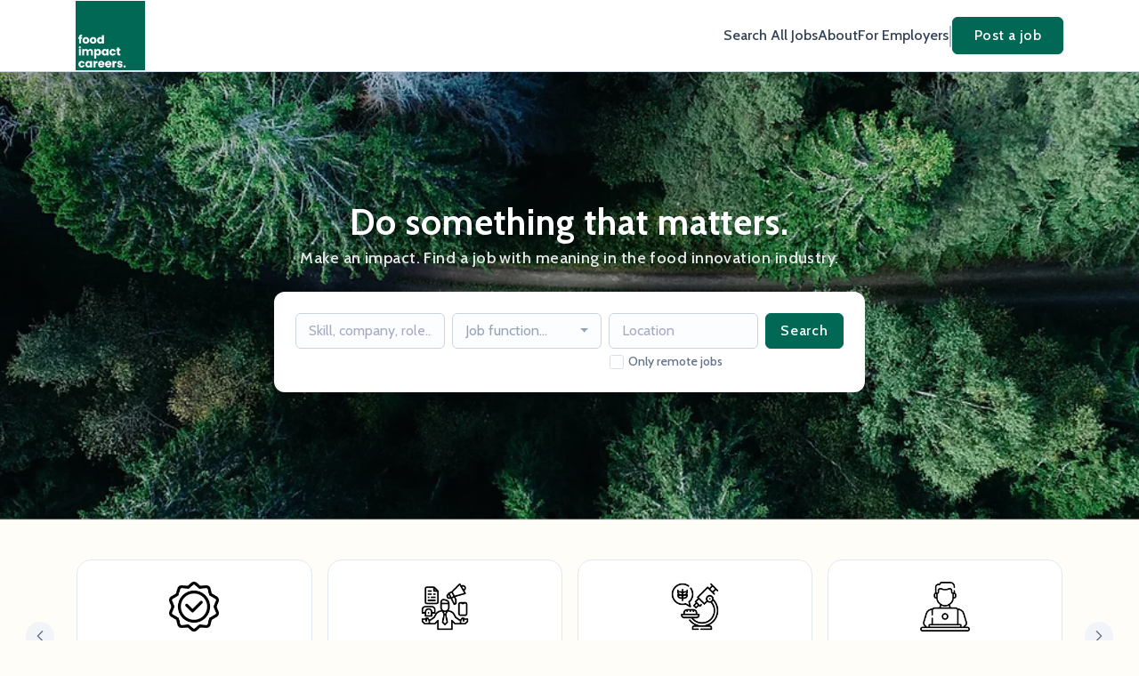

--- FILE ---
content_type: text/html; charset=UTF-8
request_url: https://www.foodimpactcareers.com/
body_size: 72663
content:
<!DOCTYPE html>
<html lang="en">
<head>
    <!-- Required meta tags -->
    <meta charset="utf-8" />
    <title>Food Impact Careers</title>
<meta name="description" content="FoodImpactCareers job board. Do something that matters. Make an impact and find a meaningful job in the innovative food industry. Connecting the best jobs with top talent.">
<link rel="canonical" href="https://www.foodimpactcareers.com">
<meta property="og:url" content="https://www.foodimpactcareers.com">
<meta property="og:type" content="website">
<meta property="og:image" content="https://jboard-tenant.s3.us-west-1.amazonaws.com/social-media-ogs/HhSeBhsXILWDkFW757xPVtIlzHhZd7bxBwOtjsWE.png">

<meta name="twitter:card" content="summary_large_image">
<meta name="twitter:image" content="https://jboard-tenant.s3.us-west-1.amazonaws.com/social-media-ogs/HhSeBhsXILWDkFW757xPVtIlzHhZd7bxBwOtjsWE.png">
<script type="application/ld+json">{"@context":"https:\/\/schema.org","@type":"WebPage"}</script>
    <meta name="viewport" content="width=device-width, initial-scale=1, shrink-to-fit=no" />
            <link rel="icon" href="https://jboard-tenant.s3.us-west-1.amazonaws.com/favicons/M3xTPMR9UIPTE28WDdNf1JUMNqNYLp9N4lSKsvE7.png" />
    
            <link rel="alternate" type="application/rss+xml" title="Latest Jobs" href="/rss/jobs">
    
    
    <script>
    window.$jBoard = {"team":{"id":4328,"name":"FoodImpactCareers","slug":"foodimpactcareers","domain":"www.foodimpactcareers.com"},"currentUser":null,"adminUserToken":null,"currentSessionID":null,"csrf_token":"mdwgX9OwtjRX52YKltGOgtHjxGQsQaNaijw2M4Oc","config":{"admin_url":"https:\/\/app.jboard.io","main_api_url":"https:\/\/app.jboard.io\/api","enable_api":true,"custom_tenant_api_url":"","do_not_proxy_apply_urls":false,"disable_recaptcha":0,"google_recaptcha_site_key":"6Le7CdQoAAAAAKiYR9pPPytJ7deUomntdJvTs6FD","tax_enabled":false,"tax_mode":"fixed_rate","tax_behavior":"exclusive"},"urls":{"post_a_job_url":"\/post-a-job","employer_account_jobs_page_url":"\/account\/jobs"},"language":{"name":"English","supported_by_mapbox_search":true,"code":"en","supported_by_stripe":true},"trans":{"validation.upload_size":"The uploaded file is too large, try to upload a file that is less than 8.00MB.","post_job.message.update.success":"The job has been successfully updated!","employer_account.products.message.canceled_successfully":"The subscription was canceled successfully.","employer_account.products.message.payment_method.updated":"The subscription\u0027s payment method was updated successfully.","employer_account.products.message.resumed_successfully":"The subscription was resumed successfully.","products.message.coupon.success":"Coupon applied successfully!","products.message.coupon.removed.success":"Coupon removed successfully!","general.error.upload_only_image":"You can upload only an image file.","alert_subscription.success.title":"Subscribed","forms.field.numeric_range.display.empty":"-","forms.field.numeric_range.display.from_only":"from :FROM_NUMBER","forms.field.numeric_range.display.to_only":"up to :TO_NUMBER","forms.field.numeric_range.display.from_to":"from :FROM_NUMBER to :TO_NUMBER","general.checkbox.yes":"YES","general.checkbox.no":"NO","job_apply.step.review.empty_value":"blank"},"payments":{"stripe":{"key":"pk_live_51IbFKlGCNuM1RmTAnB8naM9LYefEgIOlSHUv9Knst7kIhZunto6zuwi4ADgM1nJvo9jl0SNVep8Q94jmNGE7ckpn00rn1RQ9Cc","account_id":"acct_1NDyIr4YvYoUx2sj"}},"sessionStatus":null,"dangerSessionStatus":null,"currency":{"code":"usd","symbol":"$","full_name":"USD - US Dollar","zero_decimal":false,"stripe_supported":true,"template":":SYMBOL:AMOUNT"},"currency_default_template":":SYMBOL :AMOUNT","number_format":{"dec":0,"dec_point":".","thousands_sep":","}};
    window.$theme = {"colors":{"primary":"#016855FF","danger":"#B91C1CFF"},"input":{"placeholderColor":"#94A3B8FF"}};
    window.$theme.$styleGroupsCssObjectMap = {};
    window.$cssClassesToGenerate = {};
    window.$styleGroupsToGenerateCssObjects = {};
    window.$inBuilderMode = false;
    window.$actingVisitorIsBot = true;
    window.$jBoardEvents = [];
            window.$JBoardAPI = {};
    </script>

    <link rel="preconnect" href="https://fonts.googleapis.com">
    <link rel="preconnect" href="https://fonts.gstatic.com" crossorigin>
    <link rel="stylesheet" href="https://d2x33it9a58aqn.cloudfront.net/css/app.css?id=efa5399683d50f28e77bf912fb264008" crossorigin="anonymous"/>
            <!-- Google tag (gtag.js) -->
<script async src="https://www.googletagmanager.com/gtag/js?id=G-3Z4VVRX7Y0"></script>
<script>
  window.dataLayer = window.dataLayer || [];
  function gtag(){dataLayer.push(arguments);}
  gtag('js', new Date());

  gtag('config', 'G-3Z4VVRX7Y0');
</script>
    
            <link
    id="jb-font-default-for-texts"
    href="https://fonts.googleapis.com/css?family=Cabin:400,500,600,700&display=swap"
    rel="stylesheet"
    media="print"
    onload="this.media='all'"
/>
<link
    id="jb-font-default-for-headings"
    href="https://fonts.googleapis.com/css?family=Cabin:400,500,600,700&display=swap"
    rel="stylesheet"
    media="print"
    onload="this.media='all'"
/>


<style rel="stylesheet">
    :root {
        --primary: #016855FF;
        --jb-outline-color: #016855FF;
        --website-bg-color: #FFFDF7;
        --success: #10b981FF;
        --info: #0284C7FF;
        --warning: #FBBF24FF;
        --danger: #B91C1CFF;
        --jb-dashboard-info-color: #475569FF;
        --font-weight-default-for-headings: 400;
        --font-weight-default-for-texts: 400;
        --jb-validation-error-color: #B91C1CFF;
        --jb-form-placeholder-color: #94A3B8FF;
        --jb-base-font-size: 16px;
        --jb-forms-section-divider-color: #E2E8F0CF;
        }

    body,
    .jb-font-default-for-texts {
        font-family: Cabin, sans-serif, -apple-system, BlinkMacSystemFont, "Segoe UI", Roboto, "Helvetica Neue", Arial, "Noto Sans", sans-serif, "Apple Color Emoji", "Segoe UI Emoji", "Segoe UI Symbol", "Noto Color Emoji";
    }

    .jb-font-default-for-headings {
        font-family: Cabin, sans-serif, -apple-system, BlinkMacSystemFont, "Segoe UI", Roboto, "Helvetica Neue", Arial, "Noto Sans", sans-serif, "Apple Color Emoji", "Segoe UI Emoji", "Segoe UI Symbol", "Noto Color Emoji";
    }

</style>

    
    
    

    
            <style>
             .jb-color-ffffffff{ color: #FFFFFFFF !important;}  .jb-background-016855ff { background-color: #016855FF!important;}  .jb-border-top-color-016855FF { border-top-color: #016855FF!important;}  .jb-border-right-color-016855FF { border-right-color: #016855FF!important;}  .jb-border-bottom-color-016855FF { border-bottom-color: #016855FF!important;}  .jb-border-left-color-016855FF { border-left-color: #016855FF!important;}  .jb-color-016855ff{ color: #016855FF !important;}  .jb-background-ffffffff { background-color: #FFFFFFFF!important;}  .jb-background-b91c1cff { background-color: #B91C1CFF!important;}  .jb-border-top-color-B91C1CFF { border-top-color: #B91C1CFF!important;}  .jb-border-right-color-B91C1CFF { border-right-color: #B91C1CFF!important;}  .jb-border-bottom-color-B91C1CFF { border-bottom-color: #B91C1CFF!important;}  .jb-border-left-color-B91C1CFF { border-left-color: #B91C1CFF!important;}  .jb-color-0f172aff{ color: #0F172AFF !important;}  .jb-color-14532dff{ color: #14532DFF !important;}  .jb-background-dcfce7ff { background-color: #DCFCE7FF!important;}  .jb-border-top-color-DCFCE7FF { border-top-color: #DCFCE7FF!important;}  .jb-border-right-color-DCFCE7FF { border-right-color: #DCFCE7FF!important;}  .jb-border-bottom-color-DCFCE7FF { border-bottom-color: #DCFCE7FF!important;}  .jb-border-left-color-DCFCE7FF { border-left-color: #DCFCE7FF!important;}  .jb-color-075985ff{ color: #075985FF !important;}  .jb-background-e0f2feff { background-color: #E0F2FEFF!important;}  .jb-border-top-color-E0F2FEFF { border-top-color: #E0F2FEFF!important;}  .jb-border-right-color-E0F2FEFF { border-right-color: #E0F2FEFF!important;}  .jb-border-bottom-color-E0F2FEFF { border-bottom-color: #E0F2FEFF!important;}  .jb-border-left-color-E0F2FEFF { border-left-color: #E0F2FEFF!important;}  .jb-color-7c2d12ff{ color: #7c2d12FF !important;}  .jb-background-ffedd5ff { background-color: #FFEDD5FF!important;}  .jb-border-top-color-FFEDD5FF { border-top-color: #FFEDD5FF!important;}  .jb-border-right-color-FFEDD5FF { border-right-color: #FFEDD5FF!important;}  .jb-border-bottom-color-FFEDD5FF { border-bottom-color: #FFEDD5FF!important;}  .jb-border-left-color-FFEDD5FF { border-left-color: #FFEDD5FF!important;}  .jb-color-7f1d1dff{ color: #7F1D1DFF !important;}  .jb-background-fecacaff { background-color: #FECACAFF!important;}  .jb-border-top-color-FECACAFF { border-top-color: #FECACAFF!important;}  .jb-border-right-color-FECACAFF { border-right-color: #FECACAFF!important;}  .jb-border-bottom-color-FECACAFF { border-bottom-color: #FECACAFF!important;}  .jb-border-left-color-FECACAFF { border-left-color: #FECACAFF!important;}  .jb-color-334155{ color: #334155 !important;}  .jb-border-top-color-CBD5E1FF { border-top-color: #CBD5E1FF!important;}  .jb-border-right-color-CBD5E1FF { border-right-color: #CBD5E1FF!important;}  .jb-border-bottom-color-CBD5E1FF { border-bottom-color: #CBD5E1FF!important;}  .jb-border-left-color-CBD5E1FF { border-left-color: #CBD5E1FF!important;}  .jb-background-f1f5f9ff { background-color: #F1F5F9FF!important;}  .jb-color-94a3b8ff{ color: #94A3B8FF !important;}  .jb-border-top-color-E2E8F0FF { border-top-color: #E2E8F0FF!important;}  .jb-border-right-color-E2E8F0FF { border-right-color: #E2E8F0FF!important;}  .jb-border-bottom-color-E2E8F0FF { border-bottom-color: #E2E8F0FF!important;}  .jb-border-left-color-E2E8F0FF { border-left-color: #E2E8F0FF!important;}  .jb-background-fcfdffff { background-color: #FCFDFFFF!important;}  .jb-color-e2e8f0ff{ color: #E2E8F0FF !important;}  .jb-color-475569ff{ color: #475569FF !important;}  .jb-color-64748bff{ color: #64748BFF !important;}  .jb-border-top-color-E2E8F0CF { border-top-color: #E2E8F0CF!important;}  .jb-border-bottom-color-E2E8F0CF { border-bottom-color: #E2E8F0CF!important;}  .jb-background-cbd5e1ff { background-color: #CBD5E1FF!important;}  .jb-background-10b981ff { background-color: #10b981FF!important;}  .jb-color-64748bff{ color: #64748bFF !important;}  .jb-placeholder-color-94a3b8ff{
        &::-webkit-input-placeholder { /* WebKit browsers */
         color: #94A3B8FF !important;
        }
        &::-moz-placeholder { /* Mozilla Firefox 4 to 18 */
          color: #94A3B8FF !important;
          opacity: 1; /* Required to make placeholder visible in Firefox */
        }
        &::-moz-placeholder { /* Mozilla Firefox 19+ */
         color: #94A3B8FF !important;
          opacity: 1; /* Required to make placeholder visible in Firefox */
        }
        &:-ms-input-placeholder { /* Internet Explorer 10-11 */
          color: #94A3B8FF !important;
        }
        &::-ms-input-placeholder { /* Microsoft Edge */
          color: #94A3B8FF !important;
        }
        &::placeholder { /* Standard */
         color: #94A3B8FF !important;
        }
      }  .jb-active-color-016855ff{ color: #016855FF !important;}  .jb-background-e2e8f0ff { background-color: #E2E8F0FF!important;}  .jb-color-b91c1cff{ color: #B91C1CFF !important;}  .jb-color-fffdf7{ color: #FFFDF7 !important;}  .jb-color-10b981ff{ color: #10b981FF !important;}  .jb-color-0284c7ff{ color: #0284C7FF !important;}  .jb-color-fbbf24ff{ color: #FBBF24FF !important;}  .jb-color-ffffff{ color: #FFFFFF !important;}  .jb-background-000000 { background-color: #000000!important;}
        </style>
    </head>
<body id="i-body-home" class="">
    

    <header>
    <style>
    :root {
        --jb-sub-menu-card-border-color: #E2E8F0FF
    }
</style>

 <div
    id="jb-section-2145"
    data-id="2145"
    data-order=""
    class=" "
>
    <style>
                        #jb-section-2145 .jb-color-334155ff{ color: #334155FF !important;} #jb-section-2145 .jb-color-64748bff{ color: #64748BFF !important;} #jb-section-2145 .jb-background-ffffffff { background-color: #FFFFFFFF!important;} #jb-section-2145 .jb-color-016855ff{ color: #016855FF !important;} #jb-section-2145 .jb-border-top-color-016855FF { border-top-color: #016855FF!important;} #jb-section-2145 .jb-border-right-color-016855FF { border-right-color: #016855FF!important;} #jb-section-2145 .jb-border-bottom-color-016855FF { border-bottom-color: #016855FF!important;} #jb-section-2145 .jb-border-left-color-016855FF { border-left-color: #016855FF!important;} #jb-section-2145 .jb-color-ffffffff{ color: #FFFFFFFF !important;} #jb-section-2145 .jb-background-016855ff { background-color: #016855FF!important;} #jb-section-2145 .jb-border-bottom-color-E2E8F0CF { border-bottom-color: #E2E8F0CF!important;} #jb-section-2145 .jb-border-bottom-color-CBD5E1FF { border-bottom-color: #CBD5E1FF!important;}
    </style>

    <div
        class="jb-section jb-pt-none jb-pb-none jb-background-ffffffff jb-border-bottom-sm jb-border-bottom-solid jb-border-bottom-color-CBD5E1FF fixed-top"
            >
        <nav class="navbar navbar-expand-lg" id="header1-navbar">
        <div class="container">
            <div class="theme-header">
                <!-- Brand and toggle get grouped for better mobile display -->
                                    <div class="navbar-header">
                        <a href="/"
                           class="jb-navbar-brand d-flex align-items-center jb-h-20 jb-pt-9xs jb-pb-9xs">
                            <img class="jb-navbar-brand-img" src="https://d3535lqr6sqxto.cloudfront.net/logos/JeK7KoWhacJGfdlQbjp8nWth9Dl9z2GDrxhA8ahD.png"
                                 alt="FoodImpactCareers" width="210" height="52"/>
                        </a>
                    </div>
                                <button class="navbar-toggler jb-color-334155ff jb-icon-size-6xl" type="button"
                        data-toggle="collapse" data-target="#header1-main-navbar" aria-controls="header1-main-navbar"
                        aria-expanded="false" aria-label="Toggle navigation">
                     <svg class="" fill="currentColor" version="1.1" id="Layer_1" xmlns="http://www.w3.org/2000/svg"
     xmlns:xlink="http://www.w3.org/1999/xlink" width="64px" height="64px" viewBox="0 0 100.00 100.00"
     enable-background="new 0 0 100 100" xml:space="preserve" stroke="#000000" stroke-width="0.001"
     transform="rotate(0)matrix(1, 0, 0, 1, 0, 0)">
        <g id="SVGRepo_bgCarrier" stroke-width="0" transform="translate(23,23), scale(0.54)"/>
        <g id="SVGRepo_tracerCarrier" stroke-linecap="round" stroke-linejoin="round" stroke="#CCCCCC" stroke-width="0.4"/>
        <g id="SVGRepo_iconCarrier"> <g> <path d="M70,33.5H32c-1.104,0-2,0.896-2,2s0.896,2,2,2h38c1.104,0,2-0.896,2-2S71.104,33.5,70,33.5z"/> <path d="M70,48.5H32c-1.104,0-2,0.896-2,2s0.896,2,2,2h38c1.104,0,2-0.896,2-2S71.104,48.5,70,48.5z"/> <path d="M70,63.5H32c-1.104,0-2,0.896-2,2s0.896,2,2,2h38c1.104,0,2-0.896,2-2S71.104,63.5,70,63.5z"/> <path d="M87.5,26.5c0-5.523-4.478-10-10-10h-55c-5.523,0-10,4.477-10,10v47c0,5.522,4.477,10,10,10h55c5.522,0,10-4.478,10-10V26.5 z M83.5,73.5c0,3.313-2.687,6-6,6h-55c-3.313,0-6-2.687-6-6v-47c0-3.313,2.687-6,6-6h55c3.313,0,6,2.687,6,6V73.5z"/> </g> </g>
    </svg>


 
                </button>
                <div class="collapse navbar-collapse" id="header1-main-navbar">
                    <ul class="navbar-nav mr-auto w-100 justify-content-end desktop-menu jb-gap-4xl">
                                                                                                                        <li>
                                        <a
                                            class="jb-color-334155ff jb-text-size-base jb-font-default-for-texts jb-font-weight-medium jb-line-height-normal jb-letter-spacing-normal"
                                            href="/jobs"
                                                                                    >Search All Jobs</a>
                                    </li>
                                                                                                                                                                                    <li>
                                        <a
                                            class="jb-color-334155ff jb-text-size-base jb-font-default-for-texts jb-font-weight-medium jb-line-height-normal jb-letter-spacing-normal"
                                            href="https://www.foodimpactpartners.com/team"
                                             target="_blank" rel="noopener"                                         >About</a>
                                    </li>
                                                                                                                                                                                    <li>
                                        <a
                                            class="jb-color-334155ff jb-text-size-base jb-font-default-for-texts jb-font-weight-medium jb-line-height-normal jb-letter-spacing-normal"
                                            href="https://www.foodimpactpartners.com"
                                             target="_blank" rel="noopener"                                         >For Employers</a>
                                    </li>
                                                                                    
                                                    <li>
                                 <svg class="vertical-divider jb-color-64748bff jb-icon-size-2xl" xmlns="http://www.w3.org/2000/svg" viewBox="0 0 2 24" width="1" height="24" fill="currentColor">
        <path d="M1 0v24" stroke="currentColor" stroke-width="1"/>
    </svg>


 
                            </li>
                        
                                                    <li id="account-management-menu">
                                                                                                                                </li>
                        
                                                                            <li>
                                <a href="/post-a-job"
                                   class="jb-color-ffffffff jb-text-size-base jb-font-default-for-texts jb-font-weight-medium jb-line-height-normal jb-letter-spacing-wide jb-background-016855ff jb-rounded-md jb-border-top-sm jb-border-top-solid jb-border-top-color-016855FF jb-border-right-sm jb-border-right-solid jb-border-right-color-016855FF jb-border-bottom-sm jb-border-bottom-solid jb-border-bottom-color-016855FF jb-border-left-sm jb-border-left-solid jb-border-left-color-016855FF jb-pl-lg jb-pr-lg jb-pt-4xs jb-pb-4xs jb-btn-no-underline-on-hover">Post a job</a>
                            </li>
                                            </ul>
                    <ul class="navbar-nav mr-auto justify-content-end mobile-menu jb-background-ffffffff">
                                                                                                                         <li class="jb-pl-2xl jb-pr-2xl jb-pt-md jb-pb-md jb-border-bottom-sm jb-border-bottom-solid jb-border-bottom-color-E2E8F0CF" ><a class="jb-color-334155ff jb-text-size-base jb-font-default-for-texts jb-font-weight-medium jb-line-height-normal jb-letter-spacing-normal"
                                           href="/jobs"
                                           >Search All Jobs</a></li>
 
                                                                                                                                                                                     <li class="jb-pl-2xl jb-pr-2xl jb-pt-md jb-pb-md jb-border-bottom-sm jb-border-bottom-solid jb-border-bottom-color-E2E8F0CF" ><a class="jb-color-334155ff jb-text-size-base jb-font-default-for-texts jb-font-weight-medium jb-line-height-normal jb-letter-spacing-normal"
                                           href="https://www.foodimpactpartners.com/team"
                                            target="_blank"
                                           rel="noopener" >About</a></li>
 
                                                                                                                                                                                     <li class="jb-pl-2xl jb-pr-2xl jb-pt-md jb-pb-md jb-border-bottom-sm jb-border-bottom-solid jb-border-bottom-color-E2E8F0CF" ><a class="jb-color-334155ff jb-text-size-base jb-font-default-for-texts jb-font-weight-medium jb-line-height-normal jb-letter-spacing-normal"
                                           href="https://www.foodimpactpartners.com"
                                            target="_blank"
                                           rel="noopener" >For Employers</a></li>
 
                                                                                    
                                                      
                        
                        
                                                     <li class="jb-pl-2xl jb-pr-2xl jb-pt-md jb-pb-md jb-border-bottom-sm jb-border-bottom-solid jb-border-bottom-color-E2E8F0CF" ><a href="/post-a-job"
                                   class="m-0 text-center jb-color-ffffffff jb-text-size-base jb-font-default-for-texts jb-font-weight-medium jb-line-height-normal jb-letter-spacing-wide jb-background-016855ff jb-rounded-md jb-border-top-sm jb-border-top-solid jb-border-top-color-016855FF jb-border-right-sm jb-border-right-solid jb-border-right-color-016855FF jb-border-bottom-sm jb-border-bottom-solid jb-border-bottom-color-016855FF jb-border-left-sm jb-border-left-solid jb-border-left-color-016855FF jb-pl-lg jb-pr-lg jb-pt-4xs jb-pb-4xs jb-btn-no-underline-on-hover">Post a job</a></li>
 
                                            </ul>
                </div>
            </div>
        </div>
    </nav>

            </div>
</div>
 

    <script>
        const navbar = document.getElementById('header1-navbar');

        if (navbar) {
            const navbarSection = navbar.closest('.jb-section');

            if (navbarSection) {
                let navbarSectionHeight = navbarSection.offsetHeight;

                if (navbarSectionHeight) {
                    document.querySelector('header').style.height = `${navbarSectionHeight}px`;
                }
            }
        }
    </script>

</header>

     <div
    class="modal  fade  "
    tabindex="-1"
    role="dialog"
         id="info-modal" >
    <div class="modal-dialog " role="document">
        <div class="modal-content ">
            <div class="overflow-hidden jb-rounded-top-left-xl jb-rounded-top-right-xl jb-border-top-sm jb-border-top-solid jb-border-top-color-E2E8F0FF jb-border-right-sm jb-border-right-solid jb-border-right-color-E2E8F0FF jb-border-left-sm jb-border-left-solid jb-border-left-color-E2E8F0FF">
    <div class="
        modal-header align-items-center jb-pl-md jb-pr-md jb-pt-md jb-pb-md jb-border-bottom-sm jb-border-bottom-solid jb-border-bottom-color-E2E8F0CF jb-background-ffffffff
                    ">
        <h5 class="modal-title jb-color-475569ff jb-text-size-lg jb-font-default-for-headings jb-font-weight-normal jb-line-height-normal jb-letter-spacing-normal">Info</h5>

                    <button type="button" class="close jb-color-475569ff jb-icon-size-base" data-dismiss="modal" aria-label="Close">
                 <svg xmlns="http://www.w3.org/2000/svg" x="0px" y="0px" width="14" height="14" viewBox="0 0 24 24" fill="currentColor">
        <path d="M 4.7070312 3.2929688 L 3.2929688 4.7070312 L 10.585938 12 L 3.2929688 19.292969 L 4.7070312 20.707031 L 12 13.414062 L 19.292969 20.707031 L 20.707031 19.292969 L 13.414062 12 L 20.707031 4.7070312 L 19.292969 3.2929688 L 12 10.585938 L 4.7070312 3.2929688 z"></path>
    </svg>


 
            </button>
            </div>
</div>
 

             <div class="jb-border-right-sm jb-border-right-solid jb-border-right-color-E2E8F0FF jb-border-left-sm jb-border-left-solid jb-border-left-color-E2E8F0FF">
    <div class="modal-body jb-pl-md jb-pr-md jb-pt-3xl jb-pb-3xl jb-background-ffffffff text-center  jb-color-0f172aff jb-text-size-lg jb-font-default-for-texts jb-font-weight-normal jb-line-height-normal jb-letter-spacing-normal jb-pt-none jb-pb-none">
        
    </div>
</div>
 

         <div class="overflow-hidden jb-rounded-bottom-left-xl jb-rounded-bottom-right-xl jb-border-right-sm jb-border-right-solid jb-border-right-color-E2E8F0FF jb-border-bottom-sm jb-border-bottom-solid jb-border-bottom-color-E2E8F0FF jb-border-left-sm jb-border-left-solid jb-border-left-color-E2E8F0FF">
    <div class="
        modal-footer jb-modal-footer jb-pl-md jb-pr-md jb-pt-xs jb-pb-xs jb-border-top-sm jb-border-top-solid jb-border-top-color-E2E8F0CF jb-background-ffffffff
                    ">
        <button class="btn jb-btn m-0  jb-pl-none jb-pr-none jb-text-size-base jb-font-default-for-texts jb-font-weight-medium jb-line-height-normal jb-letter-spacing-wide jb-rounded-md jb-pt-4xs jb-pb-4xs jb-color-0f172aff"
                                                                                 data-dismiss="modal"                               
>
Close
</button>
    </div>
</div>
        </div>
    </div>
</div>
 
 

    <main id="page-home" pageId="1191">
        <div
    id="jb-section-2146"
    data-id="2146"
    data-order="0"
    class=" jb-section-sortable"
>
    <style>
                            #jb-section-2146 {
                                    --jb-form-placeholder-color: #94A3B8FF;
                                    --checkbox-icon-border-color: #CBD5E1FF;
                                    --checkbox-icon-background-color: transparent;
                                    --checkbox-check-icon-border-color: #016855FF;
                                    --checkbox-check-icon-check-color: #FFFFFFFF;
                                    --checkbox-check-icon-background-color: #016855FF;
                            }
                #jb-section-2146 .jb-color-ffffff{ color: #FFFFFF !important;} #jb-section-2146 .jb-color-e6e5e7{ color: #E6E5E7 !important;} #jb-section-2146 .jb-color-0f172aff{ color: #0F172AFF !important;} #jb-section-2146 .jb-placeholder-color-94a3b8ff{
        &::-webkit-input-placeholder { /* WebKit browsers */
         color: #94A3B8FF !important;
        }
        &::-moz-placeholder { /* Mozilla Firefox 4 to 18 */
          color: #94A3B8FF !important;
          opacity: 1; /* Required to make placeholder visible in Firefox */
        }
        &::-moz-placeholder { /* Mozilla Firefox 19+ */
         color: #94A3B8FF !important;
          opacity: 1; /* Required to make placeholder visible in Firefox */
        }
        &:-ms-input-placeholder { /* Internet Explorer 10-11 */
          color: #94A3B8FF !important;
        }
        &::-ms-input-placeholder { /* Microsoft Edge */
          color: #94A3B8FF !important;
        }
        &::placeholder { /* Standard */
         color: #94A3B8FF !important;
        }
      } #jb-section-2146 .jb-background-fcfdffff { background-color: #FCFDFFFF!important;} #jb-section-2146 .jb-border-top-color-CBD5E1FF { border-top-color: #CBD5E1FF!important;} #jb-section-2146 .jb-border-right-color-CBD5E1FF { border-right-color: #CBD5E1FF!important;} #jb-section-2146 .jb-border-bottom-color-CBD5E1FF { border-bottom-color: #CBD5E1FF!important;} #jb-section-2146 .jb-border-left-color-CBD5E1FF { border-left-color: #CBD5E1FF!important;} #jb-section-2146 .jb-color-64748bff{ color: #64748bFF !important;} #jb-section-2146 .jb-color-ffffffff{ color: #FFFFFFFF !important;} #jb-section-2146 .jb-background-016855ff { background-color: #016855FF!important;} #jb-section-2146 .jb-border-top-color-016855FF { border-top-color: #016855FF!important;} #jb-section-2146 .jb-border-right-color-016855FF { border-right-color: #016855FF!important;} #jb-section-2146 .jb-border-bottom-color-016855FF { border-bottom-color: #016855FF!important;} #jb-section-2146 .jb-border-left-color-016855FF { border-left-color: #016855FF!important;} #jb-section-2146 .jb-background-ffffffff { background-color: #FFFFFFFF!important;} #jb-section-2146 .jb-color-f8fafcff{ color: #F8FAFCFF !important;} #jb-section-2146 .jb-background-image-1 { background-image: url(https://d3535lqr6sqxto.cloudfront.net/covers/ye1ELxPYxjoo7ry0I4sOIDzkBWBKXIzyQ2c9Lsml.png); } #jb-section-2146 .jb-section-dim-uniform_overlay:before { background-color: rgba(13,12,34, 0.1);}
    </style>

    <div
        class="jb-section jb-pt-14xl jb-pb-14xl jb-background-image-1 jb-section-dim jb-section-dim-uniform_overlay hero-area"
            >
        <div class="container">
        <div class="position-relative text-center ">

             <h1 class="jb-color-ffffff jb-text-size-7xl jb-font-default-for-texts jb-font-weight-bold jb-line-height-tight jb-letter-spacing-wide jb-pb-8xs head-title" >Do something that matters.</h1>
 

             <div class="jb-color-e6e5e7 jb-text-size-lg jb-font-default-for-texts jb-font-weight-medium jb-line-height-normal jb-letter-spacing-wide jb-pb-lg head-sub-title" >Make an impact. Find a job with meaning in the food innovation industry.</div>
 

                            <div
                    class="contents jb-form job-search-form jb-pl-lg jb-pr-lg jb-pt-lg jb-pb-lg jb-rounded-xl jb-background-ffffffff">
                    <form action="/jobs" class="d-flex flex-column flex-lg-row">
                        <div class="d-flex flex-column flex-lg-row flex-wrap mb-lg-0">
                                                            <div class="pr-0 pr-lg-2 w-md-100 jb-w-44">
                                     <div class="form-group m-lg-0 ">
    <input
    type="text"
    class="form-control jb-color-0f172aff jb-placeholder-color-94a3b8ff jb-text-size-base jb-font-default-for-texts jb-font-weight-normal jb-line-height-relaxed jb-letter-spacing-normal jb-rounded-md jb-background-fcfdffff jb-border-top-sm jb-border-top-solid jb-border-top-color-CBD5E1FF jb-border-right-sm jb-border-right-solid jb-border-right-color-CBD5E1FF jb-border-bottom-sm jb-border-bottom-solid jb-border-bottom-color-CBD5E1FF jb-border-left-sm jb-border-left-solid jb-border-left-color-CBD5E1FF jb-pl-xs jb-pr-xs jb-pt-5xs jb-pb-5xs jb-form-control "
        name="q"    placeholder="Skill, company, role..."     value=""
                    
/>
</div>
 
                                </div>
                                                                                        <div class="pr-0 pr-lg-2 w-md-100 jb-w-44">
                                     <div class="form-group m-lg-0 ">
    <div class="jb-custom-select">
    <div class="dropdown bootstrap-select jb-form-control w-100 temprorary-select">
        <button type="button" class="dropdown-toggle jb-color-0f172aff jb-placeholder-color-94a3b8ff jb-text-size-base jb-font-default-for-texts jb-font-weight-normal jb-line-height-relaxed jb-letter-spacing-normal jb-rounded-md jb-background-fcfdffff jb-border-top-sm jb-border-top-solid jb-border-top-color-CBD5E1FF jb-border-right-sm jb-border-right-solid jb-border-right-color-CBD5E1FF jb-border-bottom-sm jb-border-bottom-solid jb-border-bottom-color-CBD5E1FF jb-border-left-sm jb-border-left-solid jb-border-left-color-CBD5E1FF jb-pl-xs jb-pr-xs jb-pt-5xs jb-pb-5xs" style="color: #94A3B8FF !important;" >
            <div class="filter-option">
                <div>
                    <div class="empty-value">Job function...</div>
                </div>
            </div>
        </button>
    </div>

    <select
                class="jb-custom-field-select custom-field-select  jb-form-control"
                name="category"
                
        data-width="100%"
        data-style="highlight-71b11b25-a436-4a75-9004-20ba3a9ace0c"
         data-live-search="true"         data-size="7"
        data-live-search-placeholder="Search..."
        data-none-results-text="No results matched {0}"
        data-dropdown-align-right="auto"
            >
                    <option value="">Job function...</option>
        
        <option value="accounting"   >Accounting</option>
                                                                                            <option value="bioprocess"   >Bioprocess</option>
                                                                                            <option value="brand-ambassadors"   >Brand Ambassadors</option>
                                                                                            <option value="chemists"   >Chemists</option>
                                                                                            <option value="executive-level"   >Executive-level roles</option>
                                                                                            <option value="recent-grads"   >Good for Recent Grads</option>
                                                                                            <option value="finance"   >Finance</option>
                                                                                            <option value="food-safety"   >Food Safety &amp; QA</option>
                                                                                            <option value="marketing-sales"   >Marketing &amp; Sales</option>
                                                                                            <option value="food-science"   >Food Science</option>
                                                                                            <option value="hr-administration"   >HR &amp; Administration</option>
                                                                                            <option value="manufacturing"   >Manufacturing</option>
                                                                                            <option value="mechanical-engineering"   >Mechanical Engineering</option>
                                                                                            <option value="molecular-biology"   >Molecular Biology</option>
                                                                                            <option value="research"   >Research</option>
                                                                                            <option value="operations-supply-chain"   >Operations &amp; Supply Chain</option>
                                                                                            <option value="product-management"   >Product Management</option>
                                                                                            <option value="project-management"   >Project Management</option>
                                                                                            <option value="regulatory-affairs-legal"   >Regulatory Affairs &amp; Legal</option>
                                                                                            <option value="software-engineering"   >Software Engineering</option>
    </select>
</div>
</div>
 
                                </div>
                                                                                                                    <div class="pr-0 pr-lg-2 w-md-100 jb-w-44">
                                     <div class="form-group mb-lg-0 ">
    <div class="jb-location-container">
    <input
        class="form-control form-control-location jb-location jb-color-0f172aff jb-placeholder-color-94a3b8ff jb-text-size-base jb-font-default-for-texts jb-font-weight-normal jb-line-height-relaxed jb-letter-spacing-normal jb-rounded-md jb-background-fcfdffff jb-border-top-sm jb-border-top-solid jb-border-top-color-CBD5E1FF jb-border-right-sm jb-border-right-solid jb-border-right-color-CBD5E1FF jb-border-bottom-sm jb-border-bottom-solid jb-border-bottom-color-CBD5E1FF jb-border-left-sm jb-border-left-solid jb-border-left-color-CBD5E1FF jb-pl-xs jb-pr-xs jb-pt-5xs jb-pb-5xs jb-form-control "
        type="text"
        placeholder="Location"                 name="location"
        value=""
        data-filled-location=""
            />

    <input
        class="jb-location-id"
        type="hidden"
                name="location_id"
        value=""
    />
</div>


 

                                                                                     <input
    type="checkbox"
    class="jb-form-check-input"
    id="remote"
    name="remote"
     value="1"     />
 <label for="remote" class="m-0 jb-color-64748bff jb-text-size-sm jb-font-default-for-texts jb-font-weight-medium jb-line-height-normal jb-letter-spacing-normal jb-pt-none jb-pb-none jb-text-can-have-links mt-1 jb-form-check-label d-flex align-items-center"><span class="d-flex align-items-center jb-icon-size-lg">
         <svg width="24" height="24" viewBox="0 0 24 24" fill="none" xmlns="http://www.w3.org/2000/svg" class="jb-checkbox">
        <rect x="2" y="2" width="20" height="20" rx="3" stroke="var(--checkbox-icon-border-color)" stroke-width="1" fill="var(--checkbox-icon-background-color)" class="checkbox-icon"/>
    </svg>


 
         <svg width="24" height="24" viewBox="0 0 24 24" fill="none" xmlns="http://www.w3.org/2000/svg" class="jb-checkbox-check">
        <rect x="2" y="2" width="20" height="20" rx="3" stroke="var(--checkbox-check-icon-border-color)" stroke-width="1" fill="var(--checkbox-check-icon-background-color)" class="checkbox-check-icon"/>
        <path d="M7 13L10 16L17 9" stroke="var(--checkbox-check-icon-check-color)" stroke-width="2" stroke-linecap="round" stroke-linejoin="round" class="checkbox-check-icon"/>
    </svg>


 
    </span>
    <span class="pl-1 text-left">Only remote jobs</span></label>
</div>
 
                                </div>
                                                    </div>
                        <div>
                            <button
                                type="submit"
                                class="btn jb-btn w-100 jb-color-ffffffff jb-text-size-base jb-font-default-for-texts jb-font-weight-medium jb-line-height- jb-letter-spacing-wider jb-background-016855ff jb-rounded-md jb-border-top-sm jb-border-top-solid jb-border-top-color-016855FF jb-border-right-sm jb-border-right-solid jb-border-right-color-016855FF jb-border-bottom-sm jb-border-bottom-solid jb-border-bottom-color-016855FF jb-border-left-sm jb-border-left-solid jb-border-left-color-016855FF jb-pl-sm jb-pr-sm jb-btn-no-underline-on-hover jb-line-height-relaxed jb-pt-5xs jb-pb-5xs"
                            >
                                Search
                            </button>
                        </div>
                    </form>
                </div>
                                </div>
    </div>

            </div>
</div>
 
<div
    id="jb-section-2147"
    data-id="2147"
    data-order="-1"
    class=" jb-section-sortable"
>
    <style>
                        #jb-section-2147 .jb-color-0f172aff{ color: #0F172AFF !important;} #jb-section-2147 .jb-color-475569ff{ color: #475569FF !important;} #jb-section-2147 .jb-border-top-color-E2E8F0FF { border-top-color: #E2E8F0FF!important;} #jb-section-2147 .jb-border-right-color-E2E8F0FF { border-right-color: #E2E8F0FF!important;} #jb-section-2147 .jb-border-bottom-color-E2E8F0FF { border-bottom-color: #E2E8F0FF!important;} #jb-section-2147 .jb-border-left-color-E2E8F0FF { border-left-color: #E2E8F0FF!important;} #jb-section-2147 .jb-background-ffffffff { background-color: #FFFFFFFF!important;} #jb-section-2147 .jb-color-64748bff{ color: #64748BFF !important;} #jb-section-2147 .jb-background-f1f5f9ff { background-color: #F1F5F9FF!important;} #jb-section-2147 .jb-color-334155ff--hover:hover{ color: #334155FF !important;} #jb-section-2147 .jb-background-e2e8f0--hover:hover { background-color: #e2e8f0!important;}
    </style>

    <div
        class="jb-section jb-pt-5xl jb-pb-5xl"
            >
        <div class="container jb-carousel-container featured-categories-container1">
          

        <div class="position-relative carousel-container ">
            <div class="owl-carousel owl-carousel-2147 d-flex justify-content-center"
                 data-items-count="4" data-section-id="2147">
                                    <div
                        class="jb-carousel-item-container flex-fill col   jb-rounded-2xl"
                        style="  margin-right: 15px;  padding: 0 1px;">
                        <a
                            href="/jobs/food-safety"
                            title="Food Safety &amp; QA jobs"
                            class=" jb-carousel-item d-flex flex-column justify-content-between align-items-center text-center overflow-hidden h-100 jb-pt-lg jb-pr-lg jb-pb-lg jb-pl-lg jb-rounded-2xl jb-border-top-sm jb-border-top-solid jb-border-top-color-E2E8F0FF jb-border-right-sm jb-border-right-solid jb-border-right-color-E2E8F0FF jb-border-bottom-sm jb-border-bottom-solid jb-border-bottom-color-E2E8F0FF jb-border-left-sm jb-border-left-solid jb-border-left-color-E2E8F0FF jb-background-ffffffff"
                        >
                                                            <div class="icon d-flex align-items-center justify-content-center">
                                    <img
                                        class="jb-object-fit-contain jb-h-14"
                                        src="https://d3535lqr6sqxto.cloudfront.net/categories/ahvfXi3wsWQZdKb8V8U3FVQsTVTrEQ07mktOq8S2.png"
                                        alt="Food Safety &amp; QA jobs"
                                                                            />
                                </div>
                            
                            <div>
                                 <h3 class="jb-color-0f172aff jb-text-size-lg jb-font-default-for-headings jb-font-weight-default-for-headings jb-line-height-normal jb-letter-spacing-normal jb-pt-xs" >Food Safety &amp; QA</h3>
 

                                                                                                             <p class="jb-color-475569ff jb-text-size-sm jb-font-default-for-texts jb-font-weight-normal jb-line-height-normal jb-letter-spacing-normal jb-pt-7xs jb-pb-none m-0" >29 jobs</p>
 
                                                            </div>
                        </a>
                    </div>
                                    <div
                        class="jb-carousel-item-container flex-fill col   jb-rounded-2xl"
                        style="  margin-right: 15px;  padding: 0 1px;">
                        <a
                            href="/jobs/marketing-sales"
                            title="Marketing &amp; Sales jobs"
                            class=" jb-carousel-item d-flex flex-column justify-content-between align-items-center text-center overflow-hidden h-100 jb-pt-lg jb-pr-lg jb-pb-lg jb-pl-lg jb-rounded-2xl jb-border-top-sm jb-border-top-solid jb-border-top-color-E2E8F0FF jb-border-right-sm jb-border-right-solid jb-border-right-color-E2E8F0FF jb-border-bottom-sm jb-border-bottom-solid jb-border-bottom-color-E2E8F0FF jb-border-left-sm jb-border-left-solid jb-border-left-color-E2E8F0FF jb-background-ffffffff"
                        >
                                                            <div class="icon d-flex align-items-center justify-content-center">
                                    <img
                                        class="jb-object-fit-contain jb-h-14"
                                        src="https://d3535lqr6sqxto.cloudfront.net/categories/96o6lcUlSjDIXpex6cAqVDhEYAoWg1vzAZRE9PyH.png"
                                        alt="Marketing &amp; Sales jobs"
                                                                            />
                                </div>
                            
                            <div>
                                 <h3 class="jb-color-0f172aff jb-text-size-lg jb-font-default-for-headings jb-font-weight-default-for-headings jb-line-height-normal jb-letter-spacing-normal jb-pt-xs" >Marketing &amp; Sales</h3>
 

                                                                                                             <p class="jb-color-475569ff jb-text-size-sm jb-font-default-for-texts jb-font-weight-normal jb-line-height-normal jb-letter-spacing-normal jb-pt-7xs jb-pb-none m-0" >58 jobs</p>
 
                                                            </div>
                        </a>
                    </div>
                                    <div
                        class="jb-carousel-item-container flex-fill col   jb-rounded-2xl"
                        style="  margin-right: 15px;  padding: 0 1px;">
                        <a
                            href="/jobs/food-science"
                            title="Food Science jobs"
                            class=" jb-carousel-item d-flex flex-column justify-content-between align-items-center text-center overflow-hidden h-100 jb-pt-lg jb-pr-lg jb-pb-lg jb-pl-lg jb-rounded-2xl jb-border-top-sm jb-border-top-solid jb-border-top-color-E2E8F0FF jb-border-right-sm jb-border-right-solid jb-border-right-color-E2E8F0FF jb-border-bottom-sm jb-border-bottom-solid jb-border-bottom-color-E2E8F0FF jb-border-left-sm jb-border-left-solid jb-border-left-color-E2E8F0FF jb-background-ffffffff"
                        >
                                                            <div class="icon d-flex align-items-center justify-content-center">
                                    <img
                                        class="jb-object-fit-contain jb-h-14"
                                        src="https://d3535lqr6sqxto.cloudfront.net/categories/sALZPO6UVtWTgW0mTgovPnfHvvv516jq1mUvWz3w.png"
                                        alt="Food Science jobs"
                                                                            />
                                </div>
                            
                            <div>
                                 <h3 class="jb-color-0f172aff jb-text-size-lg jb-font-default-for-headings jb-font-weight-default-for-headings jb-line-height-normal jb-letter-spacing-normal jb-pt-xs" >Food Science</h3>
 

                                                                                                             <p class="jb-color-475569ff jb-text-size-sm jb-font-default-for-texts jb-font-weight-normal jb-line-height-normal jb-letter-spacing-normal jb-pt-7xs jb-pb-none m-0" >18 jobs</p>
 
                                                            </div>
                        </a>
                    </div>
                                    <div
                        class="jb-carousel-item-container flex-fill col   jb-rounded-2xl"
                        style="  padding: 0 1px;">
                        <a
                            href="/jobs/hr-administration"
                            title="HR &amp; Administration jobs"
                            class=" jb-carousel-item d-flex flex-column justify-content-between align-items-center text-center overflow-hidden h-100 jb-pt-lg jb-pr-lg jb-pb-lg jb-pl-lg jb-rounded-2xl jb-border-top-sm jb-border-top-solid jb-border-top-color-E2E8F0FF jb-border-right-sm jb-border-right-solid jb-border-right-color-E2E8F0FF jb-border-bottom-sm jb-border-bottom-solid jb-border-bottom-color-E2E8F0FF jb-border-left-sm jb-border-left-solid jb-border-left-color-E2E8F0FF jb-background-ffffffff"
                        >
                                                            <div class="icon d-flex align-items-center justify-content-center">
                                    <img
                                        class="jb-object-fit-contain jb-h-14"
                                        src="https://d3535lqr6sqxto.cloudfront.net/categories/zHEb752jr7xPadARHz7zcTkKSEbfB1QleHzUob1x.png"
                                        alt="HR &amp; Administration jobs"
                                                                            />
                                </div>
                            
                            <div>
                                 <h3 class="jb-color-0f172aff jb-text-size-lg jb-font-default-for-headings jb-font-weight-default-for-headings jb-line-height-normal jb-letter-spacing-normal jb-pt-xs" >HR &amp; Administration</h3>
 

                                                                                                             <p class="jb-color-475569ff jb-text-size-sm jb-font-default-for-texts jb-font-weight-normal jb-line-height-normal jb-letter-spacing-normal jb-pt-7xs jb-pb-none m-0" >14 jobs</p>
 
                                                            </div>
                        </a>
                    </div>
                                    <div
                        class="jb-carousel-item-container flex-fill col   d-none  jb-rounded-2xl"
                        style="  padding: 0 1px;">
                        <a
                            href="/jobs/research"
                            title="Research jobs"
                            class=" jb-carousel-item d-flex flex-column justify-content-between align-items-center text-center overflow-hidden h-100 jb-pt-lg jb-pr-lg jb-pb-lg jb-pl-lg jb-rounded-2xl jb-border-top-sm jb-border-top-solid jb-border-top-color-E2E8F0FF jb-border-right-sm jb-border-right-solid jb-border-right-color-E2E8F0FF jb-border-bottom-sm jb-border-bottom-solid jb-border-bottom-color-E2E8F0FF jb-border-left-sm jb-border-left-solid jb-border-left-color-E2E8F0FF jb-background-ffffffff"
                        >
                                                            <div class="icon d-flex align-items-center justify-content-center">
                                    <img
                                        class="jb-object-fit-contain jb-h-14"
                                        src="https://d3535lqr6sqxto.cloudfront.net/categories/mIn1dq03VCuJQvwT9y27j8VCvVZn7NZqkvyJX7CX.png"
                                        alt="Research jobs"
                                         loading="lazy"                                     />
                                </div>
                            
                            <div>
                                 <h3 class="jb-color-0f172aff jb-text-size-lg jb-font-default-for-headings jb-font-weight-default-for-headings jb-line-height-normal jb-letter-spacing-normal jb-pt-xs" >Research</h3>
 

                                                                                                             <p class="jb-color-475569ff jb-text-size-sm jb-font-default-for-texts jb-font-weight-normal jb-line-height-normal jb-letter-spacing-normal jb-pt-7xs jb-pb-none m-0" >26 jobs</p>
 
                                                            </div>
                        </a>
                    </div>
                                    <div
                        class="jb-carousel-item-container flex-fill col   d-none  jb-rounded-2xl"
                        style="  padding: 0 1px;">
                        <a
                            href="/jobs/operations-supply-chain"
                            title="Operations &amp; Supply Chain jobs"
                            class=" jb-carousel-item d-flex flex-column justify-content-between align-items-center text-center overflow-hidden h-100 jb-pt-lg jb-pr-lg jb-pb-lg jb-pl-lg jb-rounded-2xl jb-border-top-sm jb-border-top-solid jb-border-top-color-E2E8F0FF jb-border-right-sm jb-border-right-solid jb-border-right-color-E2E8F0FF jb-border-bottom-sm jb-border-bottom-solid jb-border-bottom-color-E2E8F0FF jb-border-left-sm jb-border-left-solid jb-border-left-color-E2E8F0FF jb-background-ffffffff"
                        >
                                                            <div class="icon d-flex align-items-center justify-content-center">
                                    <img
                                        class="jb-object-fit-contain jb-h-14"
                                        src="https://d3535lqr6sqxto.cloudfront.net/categories/tMc9HK1DslVLTKX3SyqUlf0hIaMFcZSL4DcIEqzj.png"
                                        alt="Operations &amp; Supply Chain jobs"
                                         loading="lazy"                                     />
                                </div>
                            
                            <div>
                                 <h3 class="jb-color-0f172aff jb-text-size-lg jb-font-default-for-headings jb-font-weight-default-for-headings jb-line-height-normal jb-letter-spacing-normal jb-pt-xs" >Operations &amp; Supply Chain</h3>
 

                                                                                                             <p class="jb-color-475569ff jb-text-size-sm jb-font-default-for-texts jb-font-weight-normal jb-line-height-normal jb-letter-spacing-normal jb-pt-7xs jb-pb-none m-0" >31 jobs</p>
 
                                                            </div>
                        </a>
                    </div>
                                    <div
                        class="jb-carousel-item-container flex-fill col   d-none  jb-rounded-2xl"
                        style="  padding: 0 1px;">
                        <a
                            href="/jobs/product-management"
                            title="Product Management jobs"
                            class=" jb-carousel-item d-flex flex-column justify-content-between align-items-center text-center overflow-hidden h-100 jb-pt-lg jb-pr-lg jb-pb-lg jb-pl-lg jb-rounded-2xl jb-border-top-sm jb-border-top-solid jb-border-top-color-E2E8F0FF jb-border-right-sm jb-border-right-solid jb-border-right-color-E2E8F0FF jb-border-bottom-sm jb-border-bottom-solid jb-border-bottom-color-E2E8F0FF jb-border-left-sm jb-border-left-solid jb-border-left-color-E2E8F0FF jb-background-ffffffff"
                        >
                                                            <div class="icon d-flex align-items-center justify-content-center">
                                    <img
                                        class="jb-object-fit-contain jb-h-14"
                                        src="https://d3535lqr6sqxto.cloudfront.net/categories/5rCC8HQTaKlsnFPrlM1bjcZhbhB9Jnj5xEMzPPWb.png"
                                        alt="Product Management jobs"
                                         loading="lazy"                                     />
                                </div>
                            
                            <div>
                                 <h3 class="jb-color-0f172aff jb-text-size-lg jb-font-default-for-headings jb-font-weight-default-for-headings jb-line-height-normal jb-letter-spacing-normal jb-pt-xs" >Product Management</h3>
 

                                                                                                             <p class="jb-color-475569ff jb-text-size-sm jb-font-default-for-texts jb-font-weight-normal jb-line-height-normal jb-letter-spacing-normal jb-pt-7xs jb-pb-none m-0" >28 jobs</p>
 
                                                            </div>
                        </a>
                    </div>
                                    <div
                        class="jb-carousel-item-container flex-fill col   d-none  jb-rounded-2xl"
                        style="  padding: 0 1px;">
                        <a
                            href="/jobs/regulatory-affairs-legal"
                            title="Regulatory Affairs &amp; Legal jobs"
                            class=" jb-carousel-item d-flex flex-column justify-content-between align-items-center text-center overflow-hidden h-100 jb-pt-lg jb-pr-lg jb-pb-lg jb-pl-lg jb-rounded-2xl jb-border-top-sm jb-border-top-solid jb-border-top-color-E2E8F0FF jb-border-right-sm jb-border-right-solid jb-border-right-color-E2E8F0FF jb-border-bottom-sm jb-border-bottom-solid jb-border-bottom-color-E2E8F0FF jb-border-left-sm jb-border-left-solid jb-border-left-color-E2E8F0FF jb-background-ffffffff"
                        >
                                                            <div class="icon d-flex align-items-center justify-content-center">
                                    <img
                                        class="jb-object-fit-contain jb-h-14"
                                        src="https://d3535lqr6sqxto.cloudfront.net/categories/cGtvScN9fGNEFIflRQfHdWN9b8XbL1iy6uGaDYxB.png"
                                        alt="Regulatory Affairs &amp; Legal jobs"
                                         loading="lazy"                                     />
                                </div>
                            
                            <div>
                                 <h3 class="jb-color-0f172aff jb-text-size-lg jb-font-default-for-headings jb-font-weight-default-for-headings jb-line-height-normal jb-letter-spacing-normal jb-pt-xs" >Regulatory Affairs &amp; Legal</h3>
 

                                                                                                             <p class="jb-color-475569ff jb-text-size-sm jb-font-default-for-texts jb-font-weight-normal jb-line-height-normal jb-letter-spacing-normal jb-pt-7xs jb-pb-none m-0" >1 job</p>
 
                                                            </div>
                        </a>
                    </div>
                                    <div
                        class="jb-carousel-item-container flex-fill col   d-none  jb-rounded-2xl"
                        style="  padding: 0 1px;">
                        <a
                            href="/jobs/software-engineering"
                            title="Software Engineering jobs"
                            class=" jb-carousel-item d-flex flex-column justify-content-between align-items-center text-center overflow-hidden h-100 jb-pt-lg jb-pr-lg jb-pb-lg jb-pl-lg jb-rounded-2xl jb-border-top-sm jb-border-top-solid jb-border-top-color-E2E8F0FF jb-border-right-sm jb-border-right-solid jb-border-right-color-E2E8F0FF jb-border-bottom-sm jb-border-bottom-solid jb-border-bottom-color-E2E8F0FF jb-border-left-sm jb-border-left-solid jb-border-left-color-E2E8F0FF jb-background-ffffffff"
                        >
                                                            <div class="icon d-flex align-items-center justify-content-center">
                                    <img
                                        class="jb-object-fit-contain jb-h-14"
                                        src="https://d3535lqr6sqxto.cloudfront.net/categories/uDeIYKXeFqBm7NFa5b4JlWklQwLSrWMmI5YtHk2g.png"
                                        alt="Software Engineering jobs"
                                         loading="lazy"                                     />
                                </div>
                            
                            <div>
                                 <h3 class="jb-color-0f172aff jb-text-size-lg jb-font-default-for-headings jb-font-weight-default-for-headings jb-line-height-normal jb-letter-spacing-normal jb-pt-xs" >Software Engineering</h3>
 

                                                                                                             <p class="jb-color-475569ff jb-text-size-sm jb-font-default-for-texts jb-font-weight-normal jb-line-height-normal jb-letter-spacing-normal jb-pt-7xs jb-pb-none m-0" >4 jobs</p>
 
                                                            </div>
                        </a>
                    </div>
                            </div>

            <div class="jb-carousel-control-prev d-none jb-h-8"
               role="presentation" data-slide="prev">
                <span
                    class="jb-carousel-control-prev-icon jb-color-64748bff jb-icon-size-lg jb-background-f1f5f9ff jb-rounded-full jb-w-8 jb-h-8 jb-color-334155ff--hover jb-background-e2e8f0--hover"
                    aria-hidden="true">
                     <svg width="32" height="32" viewBox="0 0 24.00 24.00" xmlns="http://www.w3.org/2000/svg" fill="currentColor">
    <g stroke-width="0"></g>
    <g stroke-linecap="round" stroke-linejoin="round"></g>
    <g>
        <title></title>
        <g>
            <g>
                <polyline fill="none" points="15.5 5 8.5 12 15.5 19" stroke="currentColor" stroke-linecap="round" stroke-linejoin="round" stroke-width="2"></polyline>
            </g>
        </g>
    </g>
</svg>


 
                </span>
            </div>

            <div class="jb-carousel-control-next d-none jb-h-8"
               role="button" data-slide="next">
                <span
                    class="jb-carousel-control-next-icon jb-color-64748bff jb-icon-size-lg jb-background-f1f5f9ff jb-rounded-full jb-w-8 jb-h-8 jb-color-334155ff--hover jb-background-e2e8f0--hover"
                    aria-hidden="true">
                     <svg width="32" height="32" class="" viewBox="0 0 24.00 24.00" xmlns="http://www.w3.org/2000/svg" fill="currentColor" style="transform: rotate(180deg);">
    <g stroke-width="0"></g>
    <g stroke-linecap="round" stroke-linejoin="round"></g>
    <g>
        <title></title>
        <g>
            <g>
                <polyline fill="none" points="15.5 5 8.5 12 15.5 19" stroke="currentColor" stroke-linecap="round" stroke-linejoin="round" stroke-width="2"></polyline>
            </g>
        </g>
    </g>
</svg>


 
                </span>
            </div>
        </div>
    </div>

            </div>
</div>
 
<div
    id="jb-section-2148"
    data-id="2148"
    data-order="-2"
    class=" jb-section-sortable"
>
    <style>
                        #jb-section-2148 .jb-color-0f172aff{ color: #0F172AFF !important;} #jb-section-2148 .jb-color-475569ff{ color: #475569FF !important;} #jb-section-2148 .jb-color-64748bff{ color: #64748BFF !important;} #jb-section-2148 .jb-background-f8fafcff { background-color: #F8FAFCFF!important;} #jb-section-2148 .jb-border-top-color-94A3B8FF { border-top-color: #94A3B8FF!important;} #jb-section-2148 .jb-border-right-color-94A3B8FF { border-right-color: #94A3B8FF!important;} #jb-section-2148 .jb-border-bottom-color-94A3B8FF { border-bottom-color: #94A3B8FF!important;} #jb-section-2148 .jb-border-left-color-94A3B8FF { border-left-color: #94A3B8FF!important;} #jb-section-2148 .jb-color-fdac8aff{ color: #FDAC8AFF !important;} #jb-section-2148 .jb-color-ffffffff{ color: #FFFFFFFF !important;} #jb-section-2148 .jb-background-016855ff { background-color: #016855FF!important;} #jb-section-2148 .jb-border-top-color-016855FF { border-top-color: #016855FF!important;} #jb-section-2148 .jb-border-right-color-016855FF { border-right-color: #016855FF!important;} #jb-section-2148 .jb-border-bottom-color-016855FF { border-bottom-color: #016855FF!important;} #jb-section-2148 .jb-border-left-color-016855FF { border-left-color: #016855FF!important;} #jb-section-2148 .jb-color-047857ff{ color: #047857FF !important;} #jb-section-2148 .jb-border-top-color-E2E8F0FF { border-top-color: #E2E8F0FF!important;} #jb-section-2148 .jb-border-right-color-E2E8F0FF { border-right-color: #E2E8F0FF!important;} #jb-section-2148 .jb-border-bottom-color-E2E8F0FF { border-bottom-color: #E2E8F0FF!important;} #jb-section-2148 .jb-border-left-color-E2E8F0FF { border-left-color: #E2E8F0FF!important;} #jb-section-2148 .jb-background-ffffffff { background-color: #FFFFFFFF!important;} #jb-section-2148 .jb-background-f9fcffff--hover:hover { background-color: #F9FCFFFF!important;} #jb-section-2148 .jb-border-top-color-FFE4A2FF { border-top-color: #FFE4A2FF!important;} #jb-section-2148 .jb-border-right-color-FFE4A2FF { border-right-color: #FFE4A2FF!important;} #jb-section-2148 .jb-border-bottom-color-FFE4A2FF { border-bottom-color: #FFE4A2FF!important;} #jb-section-2148 .jb-border-left-color-FFE4A2FF { border-left-color: #FFE4A2FF!important;} #jb-section-2148 .jb-background-fffbf1ff { background-color: #FFFBF1FF!important;} #jb-section-2148 .jb-color-334155ff{ color: #334155FF !important;}
    </style>

    <div
        class="jb-section jb-pt-5xl jb-pb-5xl"
            >
        <div class="container">
            <script>
        window.jobsList = window.jobsList || [];
        window.jobsList = window.jobsList.concat([{"id":194435284,"title":"Chief Commercial Officer","description":"\u003Cp\u003E\u003Cspan style=\u0022color:rgb(0,0,0);\u0022\u003EVow is a cultured meat company on a mission to feed billions and create food that\u2019s good for your taste buds, your health, and your planet.\u003C\/span\u003E\u003C\/p\u003E\u003Cp\u003E\u003Cspan style=\u0022color:rgb(0,0,0);\u0022\u003EThey\u0027re bringing together cutting-edge innovations in science, engineering, culinary and design to create new meats that meat lovers can choose selfishly because it\u2019s nutritious and delicious, and are doing so in a sustainable way.\u003C\/span\u003E\u003C\/p\u003E\u003Cp\u003E\u003Cbr \/\u003E\u003C\/p\u003E\u003Cp\u003E\u003Cstrong style=\u0022color:rgb(0,0,0);\u0022\u003EThe Role\u003C\/strong\u003E\u003C\/p\u003E\u003Cp\u003E\u003Cspan style=\u0022color:rgb(0,0,0);\u0022\u003EIn the background, they\u0027ve been (not so quietly) reinventing cultured meat, taking it from hype to haute cuisine. They\u0027re turning breakthrough science into real-world impact at a global scale.\u003C\/span\u003E\u003C\/p\u003E\u003Cp\u003E\u003Cspan style=\u0022color:rgb(0,0,0);\u0022\u003EHaving launched in Singapore and more recently Australia, they\u0027ve got exciting growth plans and are looking for a passionate, commercial executive to commercialise their existing and upcoming products\u00a0at scale.\u00a0\u003C\/span\u003E\u003C\/p\u003E\u003Cp\u003E\u003Cspan style=\u0022color:rgb(0,0,0);\u0022\u003EThis is a pivotal role: as CCO, you will own the strategy and execution of Vow\u2019s commercial expansion. You\u2019ll translate their internal capabilities into compelling propositions, build structured partnership pipelines, and secure collaborations that accelerate revenue, validation, and long-term scale.\u003C\/span\u003E\u003C\/p\u003E\u003Cp\u003E\u003Cspan style=\u0022color:rgb(0,0,0);\u0022\u003EThis role sits at the intersection of commercial strategy, business development and execution. You\u2019ll work closely with R\u0026amp;D, product, manufacturing and leadership to define where Vow plays, who they partner with, and how they bring novel products to market.\u003C\/span\u003E\u003C\/p\u003E\u003Cp\u003E\u003Cspan style=\u0022color:rgb(0,0,0);\u0022\u003EThis is a role for someone who can think big, act fast, and thrive in ambiguity.\u003C\/span\u003E\u003C\/p\u003E\u003Cp\u003E\u00a0\u003C\/p\u003E\u003Cp\u003E\u003Cstrong style=\u0022color:rgb(0,0,0);\u0022\u003EThe Experience \/ Skills You Will Bring\u003C\/strong\u003E\u003C\/p\u003E\u003Cul\u003E\u003Cli\u003E15+ years of experience in strategic sales, business development or partnerships within food ingredients, CPG, food, cosmetics or adjacent industries\u003C\/li\u003E\u003Cli\u003EDemonstrated track record of successful P\u0026amp;L ownership, including developing and executing sales strategies, aligned with profitability targets.\u00a0\u003C\/li\u003E\u003Cli\u003EProven track record of developing and executing strategic commercial or partnership plans from first principles\u003C\/li\u003E\u003Cli\u003EDemonstrated ability to build structured pipelines and convert complex capabilities into clear, compelling value propositions\u003C\/li\u003E\u003Cli\u003EStrong analytical and organisational skills, with the ability to operate under pressure and high personal accountability\u003C\/li\u003E\u003Cli\u003EExcellent communication and presentation skills, including senior-level stakeholder engagement\u003C\/li\u003E\u003Cli\u003EStrong negotiation and interpersonal skills, with experience working across diverse internal and external stakeholders\u003C\/li\u003E\u003Cli\u003EHigh levels of integrity, professionalism and leadership, with the ability to inspire confidence and momentum\u003C\/li\u003E\u003C\/ul\u003E\u003Cp\u003E\u003Cbr \/\u003E\u003C\/p\u003E\u003Cp\u003E\u003Cstrong style=\u0022color:rgb(0,0,0);\u0022\u003EYou Will\u003C\/strong\u003E\u003C\/p\u003E\u003Cp\u003E\u003Cspan style=\u0022color:rgb(0,0,0);\u0022\u003EBuild and own Vow\u2019s commercial strategy\u00a0\u003C\/span\u003E\u003C\/p\u003E\u003Cul\u003E\u003Cli\u003EDevelop and execute a clear, structured partnerships and co-development strategy aligned to Vow\u2019s product roadmap and long-term vision\u003C\/li\u003E\u003Cli\u003EBuild a high-quality pipeline of target partners across food, ingredients, and adjacent industries\u003C\/li\u003E\u003Cli\u003EDefine priority segments, revenue pathways and partnership models (e.g. co-development, licensing, JVs, supply agreements)\u003C\/li\u003E\u003C\/ul\u003E\u003Cp\u003E\u003Cspan style=\u0022color:rgb(0,0,0);\u0022\u003ETranslate science into commercial reality\u003C\/span\u003E\u003C\/p\u003E\u003Cul\u003E\u003Cli\u003EWork closely with internal teams to deeply understand Vow\u2019s current and future products, capabilities and constraints\u003C\/li\u003E\u003Cli\u003EConvert technical and operational capabilities into coherent, credible commercial pitches\u003C\/li\u003E\u003Cli\u003ELead early-stage partner conversations, from first meeting through to commercial agreements\u003C\/li\u003E\u003C\/ul\u003E\u003Cp\u003E\u003Cspan style=\u0022color:rgb(0,0,0);\u0022\u003EExecute while iterating (startup-style)\u003C\/span\u003E\u003C\/p\u003E\u003Cul\u003E\u003Cli\u003EBalance strategic thinking with hands-on execution, moving deals forward while refining the broader strategy\u003C\/li\u003E\u003Cli\u003ENavigate ambiguity and incomplete information without defaulting to long \u201cthinking phases\u201d\u003C\/li\u003E\u003Cli\u003ESecure and manage early trials, pilots and paid engagements that validate commercial demand\u003C\/li\u003E\u003C\/ul\u003E\u003Cp\u003E\u003Cbr \/\u003E\u003C\/p\u003E\u003Cp\u003E\u003Cstrong style=\u0022color:rgb(0,0,0);\u0022\u003EWhat Success Looks Like\u003C\/strong\u003E\u003C\/p\u003E\u003Cp\u003E\u003Cspan style=\u0022color:rgb(0,0,0);\u0022\u003EWithin 3 Months, You Will\u003C\/span\u003E\u003C\/p\u003E\u003Cul\u003E\u003Cli\u003EHave a deep understanding of Vow\u2019s product portfolio (current and upcoming), value propositions, and the problems they solve\u003C\/li\u003E\u003Cli\u003EBuild a strong commercial map of companies and sectors that align with Vow\u2019s capabilities\u003C\/li\u003E\u003Cli\u003EEstablish credibility and trust across internal teams as the owner of strategic partnerships\u003C\/li\u003E\u003C\/ul\u003E\u003Cp\u003E\u003Cspan style=\u0022color:rgb(0,0,0);\u0022\u003EWithin 6 Months, You Will\u003C\/span\u003E\u003C\/p\u003E\u003Cul\u003E\u003Cli\u003EHave a clearly defined partnerships strategy and structured pipeline\u003C\/li\u003E\u003Cli\u003EArticulate a compelling co-development strategy: who to approach, why, and with what proposition\u003C\/li\u003E\u003Cli\u003EPrioritise revenue pathways and target segments\u003C\/li\u003E\u003Cli\u003EInitiate external engagement, take first meetings, and begin pitching at least one application area\u003C\/li\u003E\u003Cli\u003EDemonstrate the ability to consistently translate internal capabilities into strong external narratives\u003C\/li\u003E\u003C\/ul\u003E\u003Cp\u003E\u003Cspan style=\u0022color:rgb(0,0,0);\u0022\u003EWithin 12 Months, You Will\u003C\/span\u003E\u003C\/p\u003E\u003Cul\u003E\u003Cli\u003ESecure multiple paid agreements, trials or pilots with target partners (even if initially small in $ value)\u003C\/li\u003E\u003Cli\u003EClearly define role-mission outcomes over a 1\u20133 year horizon\u003C\/li\u003E\u003Cli\u003EBe actively iterating and executing the commercial strategy in parallel\u003C\/li\u003E\u003Cli\u003ESecure strategic partnerships, co-development agreements or joint ventures with global food, ingredient or cosmetic players\u003C\/li\u003E\u003C\/ul\u003E\u003Cp\u003E\u00a0\u003C\/p\u003E\u003Cp\u003E\u003Cstrong\u003EWho They Are And Why Join\u003C\/strong\u003E\u003C\/p\u003E\u003Cul\u003E\u003Cli\u003EThey are building a diverse, mission-led dream team of \u201cVowzers.\u201d Their mission is to make food products for everyone. To do that well, they need a workforce that\u2019s representative of the people we serve. They celebrate multiple approaches and points of view - so they\u0027re building a culture to match. Be yourself and come as you are.\u003C\/li\u003E\u003Cli\u003EWork on cutting-edge technology. They\u0027re bringing together cutting-edge innovations in science, engineering, and food, to recreate the world\u2019s most tantalising and unique culinary experiences. All without compromising on ethics or our planet along the way. Since their inception in 2019, they have held the title of being the first startup to\u003Ca href=\u0022https:\/\/www.greenqueen.com.hk\/australian-food-tech-is-developing-cell-cultured-exotic-animal-meat-zebra-yak\/\u0022 style=\u0022color:rgb(17,85,204);\u0022\u003E\u00a0cultivate meat from the cells of an undomesticated animal\u003C\/a\u003E, been called\u003Ca href=\u0022https:\/\/www.forbes.com.au\/covers\/innovation\/inside-vow-the-spaceship-of-the-cultured-meat-industry\/\u0022 style=\u0022color:rgb(17,85,204);\u0022\u003E\u00a0The Spaceship of the cultured meat industry\u003C\/a\u003E\u00a0by Forbes and\u003Ca href=\u0022https:\/\/www.forgedbyvow.com\/\u0022 style=\u0022color:rgb(17,85,204);\u0022\u003E\u00a0launched their first product under the brand Forged\u003C\/a\u003E\u00a0in some of the hottest restaurants in Singapore.\u003C\/li\u003E\u003Cli\u003EWork with and learn from the best. Their team includes some of the world\u2019s top scientists, innovators, operators, and creatives with decades of\u003Ca href=\u0022https:\/\/www.eatvow.com\/people\u0022 style=\u0022color:rgb(17,85,204);\u0022\u003E\u00a0industry experience\u003C\/a\u003E. Despite experiences, they all strive to build, break, learn, and repeat. They see the impossible as temporary and strive to learn and support their company and fellow Vowzers\u0027 growth as much as possible.\u003C\/li\u003E\u003C\/ul\u003E\u003Cp\u003EThey\u0027re fully funded and ready to go. They are a growing Aussie biotech start-up backed by\u003Ca href=\u0022https:\/\/techcrunch.com\/2022\/11\/14\/vow-cultured-meat-singapore\/\u0022 style=\u0022color:rgb(17,85,204);\u0022\u003E\u00a0Blackbird Ventures, Square Peg and PeakBridge VC.\u003C\/a\u003E\u003C\/p\u003E","category_id":73735,"employer_id":6548389,"product_id":null,"employer_product_id":null,"min_compensation":null,"max_compensation":null,"compensation_time_frame":"annually","compensation_currency":null,"apply_by":"by_link","apply_to":"https:\/\/recruiterflow.com\/foodimpactpartners\/jobs\/174","status":"active","draft":false,"confirmation_status":"confirmed","location":null,"location_id":null,"country_id":null,"region_id":null,"remote":true,"featured":true,"featured_expires_in_days":45,"pin_to_top":true,"pin_to_top_expires_in_days":45,"posted_at":"2026-01-12T13:56:47.000000Z","job_expires_in_days":45,"job_type_id":null,"product_not_purchased":false,"updated_at":"2026-01-12T13:59:48.000000Z","job_details_path":"\/jobs\/194435284-chief-commercial-officer","apply_through_reg_wall":false,"employer":{"id":6548389,"team_id":4328,"name":"Vow","logo":"https:\/\/d3535lqr6sqxto.cloudfront.net\/employers\/NWYPkvlPYetJTarQ2PVWxP2khFVeJQvhz0B00y8l.jpg","website":null,"description":null,"updated_at":"2025-12-30T08:51:36.000000Z"},"tags":[{"id":138239,"name":"Marketing \u0026 Sales"},{"id":154208,"name":"Business Development \ud83d\udcc8"}],"job_type":null,"category":{"id":73735,"team_id":4328,"name":"Executive-level roles","status":"active"},"job_location":null},{"id":217988197,"title":"Bioprocess Engineer","description":"\u003Cp\u003EAbout us\u003C\/p\u003E\u003Cp\u003EIf you have multiple years experience in helping make microbes perform brilliantly in bioprocesses at a range of scales and are passionate about the environment, then read on.\u003C\/p\u003E\u003Cp\u003EThere are fewer than 1,000 sun bears left in the wild, due largely to deforestation. Sun Bear Biofuture was born in 2022 to use modern science and technology to have a meaningful environmental impact. We are reimagining farming to produce everyday essentials more sustainably. We\u2019re using synthetic biology and precision fermentation to produce sustainable, resilient alternatives to fats such as cocoa butter and palm oil. Why? Well, they\u2019re responsible for over 800m tonnes of CO2e annually and have a huge impact on the planet.\u003C\/p\u003E\u003Cp\u003EOur focus is optimisation and scale-up as we grow our capacity and drive down the cost of production.\u003C\/p\u003E\u003Cp\u003ESome defining qualities for us are our values: Candid, Trusting, Nurturing, Impact-Driven and Brave. If a culture built on these values sounds like a good fit then we\u2019d love to hear from you.\u003C\/p\u003E\u003Cp\u003EAbout you\u003C\/p\u003E\u003Cp\u003EYou\u2019ll ideally have a PhD or equivalent industry experience in a related field and several years of industry R\u0026amp;D within bioprocess engineering, targeting scale-up and process optimisation. If you\u2019ve worked from 1L to 1,000L that would be ideal. The ability to balance time, quality and results is needed in our fast paced startup environment.\u003C\/p\u003E\u003Cp\u003EHow you got to science and technology matters less to us than your passion, interest and understanding of it. We\u2019re looking for someone who will\u00a0explore and debate ideas, challenge assumptions, and feedback to others on their ideas.\u003C\/p\u003E\u003Cp\u003EThe role\u003C\/p\u003E\u003Cp\u003EYou will be working closely with our research scientists, business team and external collaborators as we optimise our lipid production fermentations and downstream processing. You will help define the strategies for optimisation of the performance of our production strains at benchtop-scale and transfer learnings to larger scales (300L+). You\u2019ll be hands-on with the setup and refinement of our pilot-plant. Having set up facilities in the past will be a real advantage.\u003C\/p\u003E\u003Cp\u003EAs well as extensive experience of running fermentations, you will have worked to really understand what is happening within the fermentations and designing experiments to help further the performance of microbes within them. DoE and thinking that provides results while minimising experimental work is a real skill and something we welcome.\u003C\/p\u003E\u003Cp\u003E\u003Cbr \/\u003E\u003C\/p\u003E\u003Cp\u003EYou\u2019ll be obsessed with improving key production metrics, such as yield, titre and productivity. You will research potential solutions to challenges, speak with experts in their field to find information and novel ideas, and be open to trying less-than-obvious solutions. You\u2019ll work with the wider lab and business teams to ensure your work adds the greatest value possible and aligns with the objectives of the organisation.\u00a0\u003C\/p\u003E\u003Cp\u003EWe are a startup and that makes for a \u2018dynamic\u2019 environment. It\u2019s fun, exhilarating and a place where you\u0027ll learn a lot quickly. If you\u2019re unsure if it\u0027s the right work environment for you, apply and we can see together. We seek to be a truly inclusive and diverse company so if you do not fit all the criteria don\u2019t worry - having a great cultural fit is as important as the skills and experience you have built up.\u003C\/p\u003E\u003Cp\u003EResponsibilities and tasks\u003C\/p\u003E\u003Cp\u003EHelp with overall planning and lead on the bioprocess optimisation of our products, with a focus on fermentations\u003C\/p\u003E\u003Cp\u003ESet up and operate processes at benchtop (1-5L) and pilot-scale (300-1000L)\u00a0\u003C\/p\u003E\u003Cp\u003EManage and collaborate closely with internal and external colleagues on R\u0026amp;D projects\u003C\/p\u003E\u003Cp\u003ECarry out experiments and train others for the advancement of our research objectives\u003C\/p\u003E\u003Cp\u003EAnalyse results and monitoring data in line with our IP strategy\u003C\/p\u003E\u003Cp\u003EMonitor our quality control and protocol development, championing best practices\u003C\/p\u003E\u003Cp\u003EHelping develop presentations and reports for external stakeholders and IP applications\u003C\/p\u003E\u003Cp\u003ESkills and experience\u003C\/p\u003E\u003Cp\u003EStrong understanding of metabolic performance of microbial processes, especially yeast\u003C\/p\u003E\u003Cp\u003EExtensive experience of designing, setting up and operating fermentations at a range of scales\u003C\/p\u003E\u003Cp\u003EExcellent ability to plan research, manage your own time, set goals and monitor them\u003C\/p\u003E\u003Cp\u003EStrong track record of lab record keeping and quality control\u003C\/p\u003E\u003Cp\u003EGreat communication and problem-solving skills\u003C\/p\u003E\u003Cp\u003ENice to haves:\u003C\/p\u003E\u003Cp\u003E3+ years industry experience in bioprocess development\u003C\/p\u003E\u003Cp\u003EWork experience within a startup\u003C\/p\u003E\u003Cp\u003EDownstream processing experience\u003C\/p\u003E\u003Cp\u003EQualifications\u003C\/p\u003E\u003Cp\u003EMaster\u2019s or PhD with several years industry work experience\u003C\/p\u003E\u003Cp\u003EAn educational or professional background in process development, molecular biology and\/or fermentation\u003C\/p\u003E\u003Cp\u003ELocation\u003C\/p\u003E\u003Cp\u003EOxford, UK\u003C\/p\u003E\u003Cp\u003EWhat we offer\u003C\/p\u003E\u003Cp\u003E\u00a337,000 to \u00a345,000 dependent on experience - because you shouldn\u2019t have to guess what your salary would be when job searching\u003C\/p\u003E\u003Cp\u003E\u00a3500 annual training budget - books, courses, training, spend it how you see fit in your own professional development\u003C\/p\u003E\u003Cp\u003E25 days holiday + bank holidays\u003C\/p\u003E\u003Cp\u003EPension scheme\u003C\/p\u003E\u003Cp\u003ESubsidised gym membership\u003C\/p\u003E\u003Cp\u003EOption scheme available to own a part of the business you\u2019re helping to build\u003C\/p\u003E\u003Cp\u003EOur process\u003C\/p\u003E\u003Cp\u003EStage 1. Email your CV and Covering letter to info@sunbearbiofuture.com\u003C\/p\u003E\u003Cp\u003EStage 2. First video interview\u003C\/p\u003E\u003Cp\u003EStage 3. Second, ideally face to face, interview\u003C\/p\u003E\u003Cp\u003EStage 4. 2 References - we won\u2019t ask for this until after offering you a role\u003C\/p\u003E\u003Cp\u003E\u003Cbr \/\u003E\u003C\/p\u003E\u003Cp\u003E\u003Cbr \/\u003E\u003C\/p\u003E","category_id":75339,"employer_id":6708585,"product_id":null,"employer_product_id":null,"min_compensation":"37000.00","max_compensation":"45000.00","compensation_time_frame":"annually","compensation_currency":"gbp","apply_by":"by_link","apply_to":"https:\/\/www.linkedin.com\/jobs\/view\/4346944115\/","status":"active","draft":false,"confirmation_status":"confirmed","location":"Oxford, Oxfordshire, England, United Kingdom","location_id":318686,"country_id":168676,"region_id":440,"remote":false,"featured":false,"featured_expires_in_days":30,"pin_to_top":false,"pin_to_top_expires_in_days":30,"posted_at":"2026-01-22T11:49:04.000000Z","job_expires_in_days":30,"job_type_id":null,"product_not_purchased":false,"updated_at":"2026-01-22T11:51:08.000000Z","job_details_path":"\/jobs\/217988197-bioprocess-engineer","apply_through_reg_wall":false,"employer":{"id":6708585,"team_id":4328,"name":"Sun Bear Biofuture","logo":"https:\/\/d3535lqr6sqxto.cloudfront.net\/employers\/v5zW8BMlEGTf9jteWIF8Cqx1jVpF8dE3u33JF4cL.jpg","website":null,"description":null,"updated_at":"2026-01-22T11:49:24.000000Z"},"tags":[],"job_type":null,"category":{"id":75339,"team_id":4328,"name":"Bioprocess","status":"active"},"job_location":{"id":318686,"country_id":168676,"region_id":440,"name":"Oxford, Oxfordshire, England, United Kingdom","latitude":"51.752013","longitude":"-1.257850","place_type":"place"}},{"id":217926906,"title":"Plant Supervisor","description":"\u003Cp\u003E\u003Cstrong\u003EPlant Supervisor\u003C\/strong\u003E\u003C\/p\u003E\u003Cp\u003EWildtype is on a mission to defend Earth\u2019s wild places by inspiring a transition to clean and accessible seafood. We are the first company in the world to commercialize cultivated seafood and are one of two companies in the world selling cultivated foods today. Check out our\u00a0\u003Ca href=\u0022https:\/\/www.wildtypefoods.com\/\u0022 style=\u0022color:inherit;\u0022\u003E\u003Cstrong\u003Ewebsite\u003C\/strong\u003E\u003C\/a\u003E\u00a0to learn more about where to find Wildtype salmon in the wild!\u003C\/p\u003E\u003Cp\u003EWe were founded in 2016 by Ary\u00e9 Elfenbein, a cardiologist and molecular biologist, and Justin Kolbeck, a former US diplomat who served in Pakistan and Afghanistan, in an effort to solve one of the world\u2019s biggest problems: how to feed a growing population without stripping the earth of its natural resources and biodiversity. Investors include L Catterton, Jeff Bezos, Spark Capital, CRV, Temasek, Leonardo DiCaprio, and Robert Downey Jr.\u2019s Footprint Coalition, among others.\u003C\/p\u003E\u003Cp\u003E\u003Cbr \/\u003E\u003C\/p\u003E\u003Cp\u003E\u003Cstrong\u003EWhat you will own at Wildtype\u003C\/strong\u003E\u003C\/p\u003E\u003Cul\u003E\u003Cli\u003ELead day-to-day manufacturing operations across upstream bioprocess and downstream production, establishing operational discipline and predictable production rhythms while remaining nimble through the ambiguity of scaling a first-of-its-kind process\u003C\/li\u003E\u003Cli\u003EOwn daily production schedules and targets, providing clear direction to Team Leads, communicating transparently across shifts, and making independent real-time decisions to keep production flowing\u003C\/li\u003E\u003Cli\u003EChampion safety culture as a non-negotiable foundation; implement and monitor safety programs, lead incident investigations with detailed root cause analysis, and drive toward zero incidents\u003C\/li\u003E\u003Cli\u003EPartner with Plant Engineering to optimize equipment reliability, ensure preventive maintenance execution, and lead rapid troubleshooting when issues arise\u003C\/li\u003E\u003Cli\u003EBuild and develop a high-performing team through hiring, coaching, performance management, and fostering a culture of accountability and continuous improvement\u003C\/li\u003E\u003Cli\u003EMonitor production KPIs (yield, uptime, on-time delivery, productivity, cost); accurately capture and communicate variances; participate in creative problem-solving to close performance gaps\u003C\/li\u003E\u003Cli\u003EEnsure compliance with FDA\/GMP requirements and SOPs; partner with Quality on deviations and CAPA; drive continuous improvement using Lean and Six Sigma methodologies\u003C\/li\u003E\u003C\/ul\u003E\u003Cp\u003E\u003Cbr \/\u003E\u003C\/p\u003E\u003Cp\u003E\u003Cstrong\u003EWhat you bring to the table\u003C\/strong\u003E\u003C\/p\u003E\u003Cul\u003E\u003Cli\u003E7+ years manufacturing experience with 3+ years in supervisory roles in bioprocessing, biopharmaceutical, or food manufacturing\u003C\/li\u003E\u003Cli\u003EProven ability to build high-performing teams through hiring, coaching, and creating psychological safety\u003C\/li\u003E\u003Cli\u003EExceptional independence, critical thinking, and problem-solving; outstanding communication skills upward, downward, and cross-functionally\u003C\/li\u003E\u003Cli\u003EStrong EH\u0026amp;S leadership with the ability to conduct detailed incident investigations and drive safety performance improvement\u003C\/li\u003E\u003Cli\u003EExperience partnering with engineering teams to optimize equipment reliability, especially in environments with new or frequently modified equipment\u003C\/li\u003E\u003Cli\u003EWorking knowledge of FDA\/GMP requirements, deviation management, CAPA processes, and Netsuite preferred\u003C\/li\u003E\u003Cli\u003ELean Manufacturing or Six Sigma experience; hands-on leadership style; flexibility to work varied hours including occasional weekends and off-shifts\u003C\/li\u003E\u003C\/ul\u003E\u003Cp\u003E\u003Cbr \/\u003E\u003C\/p\u003E\u003Cp\u003E\u003Cstrong\u003EWhat we\u2019ll teach you\u003C\/strong\u003E\u003C\/p\u003E\u003Cul\u003E\u003Cli\u003EWildtype\u0027s proprietary bioprocess platform for cultivating salmon cells at the largest scale in the world\u003C\/li\u003E\u003Cli\u003EHow to lead in a fast-moving, interdisciplinary team working at the leading edge of multiple fields\u003C\/li\u003E\u003C\/ul\u003E\u003Cp\u003E\u003Cbr \/\u003E\u003C\/p\u003E\u003Cp\u003E\u003Cstrong\u003EImpact Plan\u003C\/strong\u003E\u003C\/p\u003E\u003Cp\u003E\u003Cstrong\u003EWithin 1 month\u003C\/strong\u003E\u00a0you will have immersed yourself in our operations through extensive floor time, understanding our production flow and where challenges exist. You will have built relationships with your Team Leads and cross-functional partners. You will have defined your professional development goals for the next twelve months.\u003C\/p\u003E\u003Cp\u003E\u003Cstrong\u003EWithin 3 months\u003C\/strong\u003E\u00a0you will have assumed full accountability for daily operations, independently making decisions and leading production meetings. You will have implemented operational systems that create rhythm and discipline while remaining flexible. You will have established partnerships with Engineering and EH\u0026amp;S and begun coaching your Team Leads on operational excellence and safety leadership.\u003C\/p\u003E\u003Cp\u003E\u003Cstrong\u003EWithin 6 months\u00a0\u003C\/strong\u003Eyou will be the operational heartbeat of the plant. Your scheduling will balance demand, capacity, and resources while adapting to changes. You will have established KPIs and be driving improvements in safety, uptime, delivery, and productivity. Your crew of Team Leads will manage operations independently. You will be recognized as a critical thinker and operational problem-solver.\u003C\/p\u003E\u003Cp\u003E\u003Cstrong\u003EWithin 12 months\u00a0\u003C\/strong\u003EYou will have established our facility as a model of operational excellence. Your crew will consistently deliver targets while maintaining the highest safety and quality standards. You will have demonstrated the rare ability to create discipline and efficiency while remaining flexible through startup volatility. Your operational insights will shape production strategies as Wildtype rapidly scales distribution.\u003C\/p\u003E\u003Cp\u003E\u003Cbr \/\u003E\u003C\/p\u003E\u003Cp\u003E\u003Cstrong\u003EThe salary range\u003C\/strong\u003E\u00a0for this position is $100,000 - $115,000\/annualized, plus equity and medical benefits.\u003C\/p\u003E\u003Cp\u003E\u003Cstrong\u003ELocation:\u003C\/strong\u003E\u00a0this is an onsite role based in San Francisco.\u003C\/p\u003E\u003Cp\u003E\u003Cbr \/\u003E\u003C\/p\u003E\u003Cp\u003E\u003Cstrong\u003EApplication Process:\u003C\/strong\u003E\u00a0Email your resume to\u00a0\u003Ca href=\u0022mailto:people@wildtypefoods.com\u0022 style=\u0022color:inherit;\u0022\u003E\u003Cstrong\u003Epeople@wildtypefoods.com\u003C\/strong\u003E\u003C\/a\u003E. Please include in the body of your email what interests you most about this role, and include \u201cPlant Supervisor\u201d in the subject line of your email. No recruiters or solicitations, please.\u003C\/p\u003E","category_id":71077,"employer_id":867479,"product_id":null,"employer_product_id":null,"min_compensation":"100000.00","max_compensation":"115000.00","compensation_time_frame":"annually","compensation_currency":"usd","apply_by":"by_email","apply_to":"people@wildtypefoods.com","status":"active","draft":false,"confirmation_status":"confirmed","location":"San Francisco, California, United States","location_id":406335,"country_id":168681,"region_id":3,"remote":false,"featured":false,"featured_expires_in_days":30,"pin_to_top":false,"pin_to_top_expires_in_days":30,"posted_at":"2026-01-22T11:35:31.000000Z","job_expires_in_days":30,"job_type_id":null,"product_not_purchased":false,"updated_at":"2026-01-22T11:39:52.000000Z","job_details_path":"\/jobs\/217926906-plant-supervisor","apply_through_reg_wall":false,"employer":{"id":867479,"team_id":4328,"name":"Wildtype","logo":"https:\/\/d3535lqr6sqxto.cloudfront.net\/employers\/7R4YpdEWWBmv7cRUTA93o3CurckRXxwLnHvyH9Ap.png","website":null,"description":null,"updated_at":"2026-01-22T11:41:25.000000Z"},"tags":[{"id":192814,"name":"Bioprocess \u0026 Process Engineers"}],"job_type":null,"category":{"id":71077,"team_id":4328,"name":"Manufacturing","status":"active"},"job_location":{"id":406335,"country_id":168681,"region_id":3,"name":"San Francisco, California, United States","latitude":"37.779026","longitude":"-122.419906","place_type":"place"}},{"id":217640212,"title":"Technical Project Manager","description":"\u003Cstrong\u003EAbout Us\u003Cbr \/\u003E\u003Cbr \/\u003E\u003C\/strong\u003ECulture\u2019s mission is to simplify and accelerate bioprocess development to enable our customers to bring their biopharmaceutical products to market faster.\u003Cbr \/\u003E\u003Cbr \/\u003EWith a focus on upstream cell culture process development, Culture has developed a unique platform that merges products, services and data management that can be applied to mammalian, microbial and viral vector production processes. This platform enables high-throughput process development projects to be rapidly and seamlessly executed directly by our customers in their own facilities, in our service laboratories, or both, all driven by our cloud-connected web application, accessible from anywhere, for designing, managing and analyzing experiments.\u003Cbr \/\u003E\u003Cbr \/\u003EAt Culture, we combine our passions for biomanufacturing, engineering, and operations to build new solutions that make bioprocess development and scale-up faster. We value collaboration for exceptional results, innovate with purpose, and earn our customers\u2019 trust every day.\u003Cbr \/\u003E\u003Cbr \/\u003E\u003Cstrong\u003EThe Opportunity\u003Cbr \/\u003E\u003Cbr \/\u003E\u003C\/strong\u003EWe are seeking a high-caliber Technical Project Manager to join our R\u0026amp;D Engineering team. This role sits at the intersection of biology, hardware engineering, and cloud computing. You will be responsible for leading cross-functional teams through the full product development lifecycle to deliver next-generation bioprocessing tools.\u003Cbr \/\u003E\u003Cbr \/\u003EThe ideal candidate possesses a rare blend of hardware intuition, software savvy, and an understanding of how cloud infrastructure enables modern laboratory automation and data analytics.\u003Cbr \/\u003E\u003Cbr \/\u003E\u003Cstrong\u003EKey Responsibilities\u003Cbr \/\u003E\u003Cbr \/\u003E\u003C\/strong\u003E\u003Cul\u003E\u003Cli\u003ELead the end-to-end integrated project delivery of complex bioprocess systems involving electromechanical hardware, embedded firmware, and cloud-based control software.\u003C\/li\u003E\u003Cli\u003EOversee the development and deployment of cloud applications that manage device telemetry, remote monitoring, and large-scale bioprocess data analytics (AWS\/GCP environments).\u003C\/li\u003E\u003Cli\u003EBridge the gap between Hardware Engineers (sensors, fluidics), Software Engineers (IoT, Frontend\/Backend), and Bioprocess Scientists to ensure technical requirements are aligned and met.\u003C\/li\u003E\u003Cli\u003EManage the unique challenge of \u0022Hardware-Software Synchronicity\u0022\u2014combining short duration agile \/ shape-up sprints for cloud\/software updates with the longer-lead Waterfall\/Phase gate milestones of hardware development.\u003C\/li\u003E\u003Cli\u003EProactively identify technical bottlenecks and manage risks associated with safety and regulatory requirements.\u003C\/li\u003E\u003Cli\u003EEstablish and maintain project schedules and folders - use of automation is highly encouraged to manage and communicate changes in real time. \u003C\/li\u003E\u003Cli\u003ETranslate complex technical projects into clear progress reports for executive leadership.\u003Cbr \/\u003E\u003Cbr \/\u003E\u003C\/li\u003E\u003C\/ul\u003E\u003Cstrong\u003ERequired Qualifications\u003Cbr \/\u003E\u003Cbr \/\u003E\u003C\/strong\u003E\u003Cul\u003E\u003Cli\u003EB.S. in Engineering or a related technical field.\u003C\/li\u003E\u003Cli\u003E5+ years of Project Management experience in a technical R\u0026amp;D environment.\u003C\/li\u003E\u003Cli\u003EProven track record of managing projects that involve physical laboratory\/industrial hardware integrated with a software stack.\u003C\/li\u003E\u003Cli\u003EExperience managing delivery of SaaS or Cloud Application development, including familiarity with CI\/CD pipelines, APIs, and data architecture.\u003Cbr \/\u003E\u003Cbr \/\u003E\u003C\/li\u003E\u003C\/ul\u003E\u003Cstrong\u003EPreferred Skills\u003Cbr \/\u003E\u003Cbr \/\u003E\u003C\/strong\u003E\u003Cul\u003E\u003Cli\u003EMastery of Jira, Linear, Smartsheet, MS Project (or similar PLM tools).\u003C\/li\u003E\u003Cli\u003EExperience in ISO 9001 or similar quality management systems.\u003C\/li\u003E\u003Cli\u003EFamiliarity with bioprocessing workflows (e.g., bioreactor, chromatography, or filtration systems).\u003C\/li\u003E\u003Cli\u003EExperience working in R\u0026amp;D project management in biotech\u003Cbr \/\u003E\u003Cbr \/\u003E\u003C\/li\u003E\u003C\/ul\u003E\u003Cstrong\u003EWhy This Role\u003Cbr \/\u003E\u003Cbr \/\u003E\u003C\/strong\u003E\u003Cul\u003E\u003Cli\u003EYou will be at the forefront of the \u0022Digital Transformation\u0022 in biotechnology. Your work won\u0027t just be about managing schedules; it will be about building the infrastructure that allows scientists to develop life-saving therapies faster and more reliably.\u003Cbr \/\u003E\u003Cbr \/\u003E\u003C\/li\u003E\u003C\/ul\u003E\u003Cstrong\u003ELocation \u0026amp; Schedule: \u003Cbr \/\u003E\u003Cbr \/\u003E\u003C\/strong\u003E\u003Cul\u003E\u003Cli\u003EThis is a hybrid position. We\u2019re looking for someone based in the greater San Francisco Bay Area who is able to work in person at our sites in South San Francisco 3-4 days per week to support business needs. \u003Cbr \/\u003E\u003Cbr \/\u003E\u003C\/li\u003E\u003C\/ul\u003E\u003Cstrong\u003EBase Salary Range\u003Cbr \/\u003E\u003Cbr \/\u003E\u003C\/strong\u003ECulture Biosciences\u0027s compensation package includes market competitive salary, equity for all full time roles, and great benefits. Our expected salary range for this role is $150,0000-$175,000. We are hiring for multiple levels and backgrounds so final offers may vary within the range provided based on experience, expertise, and other factors.\u003Cbr \/\u003E\u003Cbr \/\u003ECulture Biosciences provides equal employment opportunities to all employees and applicants. We seek to build a company that promotes inclusion and expands the diversity of our industry as a whole. We encourage people with identities underrepresented in biotech and technology to apply.","category_id":null,"employer_id":885221,"product_id":null,"employer_product_id":null,"min_compensation":null,"max_compensation":null,"compensation_time_frame":"annually","compensation_currency":null,"apply_by":"by_link","apply_to":"https:\/\/www.linkedin.com\/jobs\/view\/technical-project-manager-at-culture-biosciences-4355202676","status":"active","draft":false,"confirmation_status":"confirmed","location":"South San Francisco, CA, US","location_id":1015948,"country_id":1462506,"region_id":1462627,"remote":false,"featured":false,"featured_expires_in_days":null,"pin_to_top":false,"pin_to_top_expires_in_days":null,"posted_at":"2026-01-22T04:52:14.000000Z","job_expires_in_days":30,"job_type_id":19364,"product_not_purchased":false,"updated_at":"2026-01-22T07:31:07.000000Z","job_details_path":"\/jobs\/217640212-technical-project-manager","apply_through_reg_wall":false,"employer":{"id":885221,"team_id":4328,"name":"Culture Biosciences","logo":"https:\/\/d3535lqr6sqxto.cloudfront.net\/employers\/7pDlasieQInH6HbhPeikKTXXXWSyYRPOdXd4xvgk.jpeg","website":"https:\/\/www.linkedin.com\/company\/culture-robotics","description":"","updated_at":"2023-05-31T20:16:23.000000Z"},"tags":[],"job_type":{"id":19364,"team_id":4328,"title":"Full-time","google_employment_type":"FULL_TIME","status":"active","alias":"full-time"},"category":null,"job_location":{"id":1015948,"country_id":1462506,"region_id":1462627,"name":"South San Francisco, California, United States","latitude":"37.655181","longitude":"-122.410124","place_type":"place"}},{"id":216457448,"title":"Senior Manager, Quality","description":"\u003Cp\u003EAbout Amy\u2019s\u003C\/p\u003E\u003Cp\u003E\u003Cbr \/\u003E\u003C\/p\u003E\u003Cp\u003EAt Amy\u2019s Kitchen, we\u0027re more than just a food company; we\u0027re a family-owned, proudly independent organic, and vegetarian food company on a mission. As a Certified B Corporation\u00ae, our purpose is clear: to make it simple and enjoyable for everyone to eat well.\u003C\/p\u003E\u003Cp\u003EWe\u0027re committed to crafting authentic, mouthwatering dishes using only the finest organic ingredients sourced with care. From farm to table, we ensure top-notch quality in every bite, making healthy eating accessible and convenient for all. At Amy\u2019s, we\u0027re not just serving meals; we\u0027re serving up a taste of goodness, one delicious dish at a time.\u003C\/p\u003E\u003Cp\u003E\u003Cbr \/\u003E\u003C\/p\u003E\u003Cp\u003EPerks are as delicious as our meals!\u003C\/p\u003E\u003Cp\u003E\u003Cbr \/\u003E\u003C\/p\u003E\u003Cp\u003EComprehensive health plans with Medical, Dental, and Vision coverage, plus Flexible Spending Accounts. Mental health support with Modern Health to nourish your and your family\u2019s mental well-being. 401(k) Retirement Plan with employer match and Financial Wellness support at no cost to plan for the future. Referral Rewards and Scholarship Program to celebrate and invest in our teams. Tuition Reimbursement Program to fuel your educational pursuits. Paid parental leave for new parents. Paid Time Off for vacations and sick days, with 9 paid US Holidays annually to savor those special moments. Amy\u0027s product discount reimbursement to keep your pantry stocked, plus remote gym discounts to keep you moving and grooving! Join us and indulge in a career where the benefits are as fulfilling as our food!\u003C\/p\u003E\u003Cp\u003E\u003Cbr \/\u003E\u003C\/p\u003E\u003Cp\u003E\u003Cbr \/\u003E\u003C\/p\u003E\u003Cp\u003ESummary\u003C\/p\u003E\u003Cp\u003E\u003Cbr \/\u003E\u003C\/p\u003E\u003Cp\u003EThe Senior Manager of Quality oversees the execution and coordination of in-plant quality systems and personnel. This position provides leadership and assistance to numerous other departments, contributes independent thoughts and proposals for improvement within the organization, and provides technical support to the organization. This position is the Deputy SQF practitioner for the plant. In their absence, the Food Safety \u0026amp; Sensory Manager can cover their duties and responsibilities for Food Safety \u0026amp; Sensory.\u003C\/p\u003E\u003Cp\u003E\u003Cbr \/\u003E\u003C\/p\u003E\u003Cp\u003E\u003Cbr \/\u003E\u003C\/p\u003E\u003Cp\u003EManagement of staff responsible for environmental management, quality verifications, technical support services, and food safety and sensory oversight.\u003C\/p\u003E\u003Cp\u003EInterpretation and implementation of FDA regulatory compliance including Good Manufacturing Practices (GMPs) as related to manufacturing, storage, and distribution.\u003C\/p\u003E\u003Cp\u003EEstablish and maintain programs and procedures that ensure the safety of food products manufactured within the facility.\u003C\/p\u003E\u003Cp\u003EOversight of the Positive Release and Hold programs.\u003C\/p\u003E\u003Cp\u003ELeads the creation and implementation of Quality based manufacturing metrics and KPIs. Creates and presents the metrics regularly to inform the enterprise Supply Chain.\u003C\/p\u003E\u003Cp\u003EPlans the onboarding process for quality team members with a focus on people leading and cross functional introductions to the manufacturing portion of the quality roles.\u003C\/p\u003E\u003Cp\u003ECreates and adheres to the calendar of cross functional, internal quality based topics of discussion to provide plant to plant standardization.\u003C\/p\u003E\u003Cp\u003EVerify process and product compliance with National Organics Program requirements.\u003C\/p\u003E\u003Cp\u003EParticipation and initiation of continuous improvement activities to include root cause analysis and corrective action.\u003C\/p\u003E\u003Cp\u003EManagement and Analysis of Quality key performance indicators.\u003C\/p\u003E\u003Cp\u003EParticipation in MOS process, reporting on food safety and sensory topics, audit results and other key metrics.\u003C\/p\u003E\u003Cp\u003ERespond to Customer Service questions concerning quality issues.\u003C\/p\u003E\u003Cp\u003EResponsible for the investigations and corrective actions for escalated consumer complaints.\u003C\/p\u003E\u003Cp\u003ECreate, develop, or devise procedures and specifications.\u003C\/p\u003E\u003Cp\u003EResponsible for management and follow up on outside audits by third party auditors, and regulatory food safety inspection agencies. Acts as Deputy SQF practitioner for plant\/campus.\u003C\/p\u003E\u003Cp\u003EWork closely with personnel to ensure that a \u0022world class\u0022 level of cleanliness is maintained throughout all production and warehouse facilities.\u003C\/p\u003E\u003Cp\u003EOther duties and projects as assigned\u003C\/p\u003E\u003Cp\u003EIt is the responsibility of all employees to uphold the mission of the Amy\u2019s Food Safety and Quality Policy. This includes following all Food Safety and Sustainability programs and participating in all required training.\u003C\/p\u003E\u003Cp\u003E\u003Cbr \/\u003E\u003C\/p\u003E\u003Cp\u003E\u003Cbr \/\u003E\u003C\/p\u003E\u003Cp\u003E\u003Cbr \/\u003E\u003C\/p\u003E\u003Cp\u003ESUPERVISORY RESPONSIBILITIES\u003C\/p\u003E\u003Cp\u003E\u003Cbr \/\u003E\u003C\/p\u003E\u003Cp\u003EThis position will supervise two FSS Supervisors, Sr. Technologist of Food Safety \u0026amp; Sensory, and Food Safety \u0026amp; Sensory Manager.\u003C\/p\u003E\u003Cp\u003E\u003Cbr \/\u003E\u003C\/p\u003E\u003Cp\u003E\u003Cbr \/\u003E\u003C\/p\u003E\u003Cp\u003EQualifications \u0026amp; Skills\u00a0\u003C\/p\u003E\u003Cp\u003ETo perform this job successfully, an individual must be able to perform each essential duty satisfactorily. The requirements listed below are representative of the knowledge, skill, and\/or ability required. Reasonable accommodations may be made to enable individuals with disabilities to perform the essential functions.\u003C\/p\u003E\u003Cp\u003EEDUCATION\u003C\/p\u003E\u003Cp\u003EBachelor\u0027s degree in Food Science and Technology or a degree in a related Life Science from a four-year college or university.\u003C\/p\u003E\u003Cp\u003EEXPERIENCE\u003C\/p\u003E\u003Cp\u003ESeven years of experience in Quality and Food Safety; or an equivalent combination of education and experience.\u003C\/p\u003E\u003Cp\u003ESKILLS\u003C\/p\u003E\u003Cp\u003ERequired:\u003C\/p\u003E\u003Cp\u003E\u003Cbr \/\u003E\u003C\/p\u003E\u003Cp\u003EExceptional interpersonal and assertiveness skills, necessary to maintain effective and cordial working relationships while driving continuous improvement of Food Safety Programs within the plant\u003C\/p\u003E\u003Cp\u003EExcellent communication skills: ability to relate to all internal levels as well as interface with suppliers and government on a technical level.\u003C\/p\u003E\u003Cp\u003ETeam player with the ability to lead others in both technical and personal development areas.\u003C\/p\u003E\u003Cp\u003EComputer literate; Windows experience necessary, ERP and quality systems software exposure.\u003C\/p\u003E\u003Cp\u003EDetail oriented.\u003C\/p\u003E\u003Cp\u003EReliable\/Dependable.\u003C\/p\u003E\u003Cp\u003EPreferred:\u003C\/p\u003E\u003Cp\u003E\u003Cbr \/\u003E\u003C\/p\u003E\u003Cp\u003EProduct formulation and food production scale-up experience in a technical capacity.\u003C\/p\u003E\u003Cp\u003EFrozen foods experience\u003C\/p\u003E\u003Cp\u003ELow-acid canned foods experience.\u003C\/p\u003E\u003Cp\u003EGFSI experience\u003C\/p\u003E\u003Cp\u003EMembership of IFT, ASQ.\u003C\/p\u003E\u003Cp\u003EProject Management experience.\u003C\/p\u003E\u003Cp\u003ECOMPETENCIES\u003C\/p\u003E\u003Cp\u003EChange and Learning Agility\u003C\/p\u003E\u003Cp\u003EConflict Management\/ Composure\u003C\/p\u003E\u003Cp\u003EProblem Solving and Decision Making\u003C\/p\u003E\u003Cp\u003ELeader Identification\u003C\/p\u003E\u003Cp\u003EInfluence\u003C\/p\u003E\u003Cp\u003EInitiative\u003C\/p\u003E\u003Cp\u003EMission Focus\u003C\/p\u003E\u003Cp\u003ERelationship Building\u003C\/p\u003E\u003Cp\u003EResults Orientation\u003C\/p\u003E\u003Cp\u003ETeam Management\u003C\/p\u003E\u003Cp\u003ETalent Development\u003C\/p\u003E\u003Cp\u003EWritten and Informal Communication\u003C\/p\u003E\u003Cp\u003ETechnology Savvy\u003C\/p\u003E\u003Cp\u003EFunctional\/Technical Expertise\u003C\/p\u003E\u003Cp\u003ESensitivity\u003C\/p\u003E\u003Cp\u003ELANGUAGE SKILLS\u003C\/p\u003E\u003Cp\u003EAbility to interpret common scientific and technical journals, financial reports, and legal documents.\u003C\/p\u003E\u003Cp\u003EAbility to respond to common inquiries or complaints from customers and regulatory agencies.\u003C\/p\u003E\u003Cp\u003EAbility to effectively present information to the management team and hourly employees.\u003C\/p\u003E\u003Cp\u003EMATHEMATICAL SKILLS\u003C\/p\u003E\u003Cp\u003EAbility to work with mathematical concepts such as probability and statistical inference.\u003C\/p\u003E\u003Cp\u003EAbility to apply concepts such as fractions, percentages, ratios, and proportions to practical situations.\u003C\/p\u003E\u003Cp\u003EAbility to work with Spreadsheets such as Excel to collect and interpret data.\u003C\/p\u003E\u003Cp\u003EREASONING ABILITY\u003C\/p\u003E\u003Cp\u003EAbility to define problems, collect data, establish facts, and draw valid conclusions.\u003C\/p\u003E\u003Cp\u003EAbility to interpret an extensive variety of technical instructions in mathematical or diagram form and deal with several abstract and concrete variables.\u003C\/p\u003E\u003Cp\u003ECERTIFICATES, LICENSES, REGISTRATIONS\u003C\/p\u003E\u003Cp\u003E\u003Cbr \/\u003E\u003C\/p\u003E\u003Cp\u003ESQF, PCQI, HACCP, FDQI, and Better Process Control School Certification or willingness to gain any\/all certifications as required.\u003C\/p\u003E\u003Cp\u003ETraining in Continuous Improvement and Lean Manufacturing is a plus.\u003C\/p\u003E\u003Cp\u003EPHYSICAL DEMANDS\u003C\/p\u003E\u003Cp\u003E\u003Cbr \/\u003E\u003C\/p\u003E\u003Cp\u003EThe physical demands described here are representative of those that must be met by an employee to successfully perform the essential functions of this job. Reasonable accommodations may be made to enable individuals with disabilities to perform the essential functions.\u003C\/p\u003E\u003Cp\u003EWhile performing the duties of this job, the employee is frequently required to sit, stand, walk; use hands to finger, handle or feel; reach with hands and arms; talk or hear; and taste or smell. Specific vision abilities required by this job include close vision, color vision, depth perception and the ability to adjust focus.\u003C\/p\u003E\u003Cp\u003EWORK ENVIRONMENT\u003C\/p\u003E\u003Cp\u003E\u003Cbr \/\u003E\u003C\/p\u003E\u003Cp\u003EThe work environment characteristics described here are representative of those an employee encounters while performing the essential functions of this job. Reasonable accommodations may be made to enable individuals with disabilities to perform the essential functions.\u003C\/p\u003E\u003Cp\u003EWhile performing the duties of this job, the employee is occasionally exposed to wet and\/or humid conditions, cold (coolers and freezers) and hot (processing equipment) conditions and moving mechanical parts. The noise level in the work environment can be loud.\u003C\/p\u003E\u003Cp\u003EEqual Opportunity Employer\/Protected Veterans\/Individuals with Disabilities\u003C\/p\u003E\u003Cp\u003E\u00a0\u003C\/p\u003E\u003Cp\u003EThis employer is required to notify all applicants of their rights pursuant to federal employment laws.\u00a0\u003C\/p\u003E\u003Cp\u003E\u003Cbr \/\u003E\u003C\/p\u003E\u003Cp\u003EFor further information, please review the Know Your Rights notice from the Department of Labor.\u003C\/p\u003E","category_id":71068,"employer_id":885105,"product_id":null,"employer_product_id":null,"min_compensation":null,"max_compensation":null,"compensation_time_frame":"annually","compensation_currency":null,"apply_by":"by_link","apply_to":"https:\/\/www.linkedin.com\/jobs\/view\/4360967972\/?alternateChannel=search\u0026refId=tLOFBiadm%2FhDS5czUfzthA%3D%3D\u0026trackingId=ZNIuIZMadXGHxgP9OrR7Cw%3D%3D\u0026trk=d_flagship3_search_srp_jobs\u0026lipi=urn%3Ali%3Apage%3Ad_flagship3_search_srp_jobs%3BSB%2B5xdAMQruR6ZNmfiIELA%3D%3D\u0026lici=ZNIuIZMadXGHxgP9OrR7Cw%3D%3D","status":"active","draft":false,"confirmation_status":"confirmed","location":"White City, Oregon, United States","location_id":1067375,"country_id":1462506,"region_id":1462617,"remote":false,"featured":false,"featured_expires_in_days":30,"pin_to_top":false,"pin_to_top_expires_in_days":30,"posted_at":"2026-01-21T18:52:54.000000Z","job_expires_in_days":30,"job_type_id":null,"product_not_purchased":false,"updated_at":"2026-01-21T18:53:52.000000Z","job_details_path":"\/jobs\/216457448-senior-manager-quality","apply_through_reg_wall":false,"employer":{"id":885105,"team_id":4328,"name":"Amy\u0027s Kitchen","logo":"https:\/\/d3535lqr6sqxto.cloudfront.net\/employers\/2MTSEiT2qP3GExGNBmEX5Zf9WP6FbuVeD8nW5f3u.jpeg","website":"https:\/\/www.linkedin.com\/company\/amy%27s-kitchen","description":"","updated_at":"2023-05-31T18:45:19.000000Z"},"tags":[{"id":154207,"name":"Senior \/ Director level"},{"id":581180,"name":"Alt Protein"}],"job_type":null,"category":{"id":71068,"team_id":4328,"name":"Food Safety \u0026 QA","status":"active"},"job_location":{"id":1067375,"country_id":1462506,"region_id":1462617,"name":"White City, Oregon, United States","latitude":"42.431975","longitude":"-122.838804","place_type":"place"}},{"id":216452843,"title":"Social Media Manager","description":"\u003Cp\u003EAbout us:\u003C\/p\u003E\u003Cp\u003E\u003Cbr \/\u003E\u003C\/p\u003E\u003Cp\u003EBased in Berkeley, CA, UPSIDE Foods grows meat, poultry, and seafood directly from real animal cells. These products are not vegan or vegetarian\u2014they are delicious meat, made without the need to raise and slaughter billions of animals. In doing so, the company aims to address some of the most pressing environmental, animal welfare, and public health challenges, while still giving people the meat they love.\u003C\/p\u003E\u003Cp\u003E\u003Cbr \/\u003E\u003C\/p\u003E\u003Cp\u003EFounded as the world\u2019s first cultivated meat company in 2015, UPSIDE Foods (formerly Memphis Meats) has achieved numerous industry-defining milestones, including being the first company to produce multiple species of meat (beef, chicken, and duck) and to sell a cultivated meat product in the United States. The company believes that people shouldn\u2019t have to choose between the foods they love and a thriving planet, and is working to build a better food system with access to delicious, humane, and sustainable meat, poultry, and seafood.\u003C\/p\u003E\u003Cp\u003E\u003Cbr \/\u003E\u003C\/p\u003E\u003Cp\u003EUPSIDE Foods has won various industry awards, including New York Times\u2019 Good Tech Awards, FastCo\u2019s Next Big Thing in Tech and World Changing Ideas Awards, and the Best and Brightest Companies to Work For in the Nation by the National Association for Business Resources. UPSIDE Foods has raised a total of $608 million, including from the Abu Dhabi Growth Fund (ADG), Baillie Gifford, Bill Gates, Cargill, John Doerr, John Mackey, Kimbal and Christiana Musk, Norwest, Richard Branson, Softbank, Temasek, Threshold, Tyson Foods, and others.\u003C\/p\u003E\u003Cp\u003E\u003Cbr \/\u003E\u003C\/p\u003E\u003Cp\u003EAbout this job:\u003C\/p\u003E\u003Cp\u003E\u003Cbr \/\u003E\u003C\/p\u003E\u003Cp\u003EHave you ever explained groundbreaking scientific discoveries in the form of a caveman video? Does complexity fascinate you, mostly because you want to find the most interesting and engaging way to find the story in the data? Are you sparring in the comments of your favorite TikTok videos? Do you know how to grab attention online while also nurturing community through real conversation? Can you pick up your phone and capture a quick fascinating moment with the same dexterity that you can plan a produced micro-drama? If so, this may be the job for you.\u003C\/p\u003E\u003Cp\u003E\u003Cbr \/\u003E\u003C\/p\u003E\u003Cp\u003EAs Social Media Manager for UPSIDE Foods and our B2B life sciences division, Lucius Labs, you\u2019ll own and evolve how our brand shows up across social \u2014 driving storytelling, community, and conversation that connect our mission to millions. You\u2019ll partner with Brand, Communications, and Creative leaders, managing an external agency while also jumping in as a hands-on maker when needed.\u003C\/p\u003E\u003Cp\u003E\u003Cbr \/\u003E\u003C\/p\u003E\u003Cp\u003EYou\u2019re nimble, strategic, and creative \u2014 someone who can be in the room generating ideas, not just executing them. You think conceptually about campaigns, not just posts. You\u2019re also open to experimenting with AI tools and agents to explore new ways to create, measure, and learn.\u003C\/p\u003E\u003Cp\u003E\u003Cbr \/\u003E\u003C\/p\u003E\u003Cp\u003EResponsibilities Include:\u003C\/p\u003E\u003Cp\u003E\u003Cbr \/\u003E\u003C\/p\u003E\u003Cp\u003EDevelop and execute UPSIDE and Lucius\u2019 social media strategy across LinkedIn, Instagram, TikTok, X, Facebook, Reddit, Threads, and YouTube.\u00a0\u003C\/p\u003E\u003Cp\u003EManage and collaborate with an external social agency, setting strategy, briefs, and creative direction. Own the content calendar.\u00a0\u003C\/p\u003E\u003Cp\u003EPartner with Brand Manager to review and approve content, liaising as needed with internal stakeholders for content approvals or fact-checking.\u00a0\u003C\/p\u003E\u003Cp\u003EBuild a tribe of raving fans online, serving as the conduit between the company and our community. Share learnings and feedback with relevant internal teams on a regular cadence.\u00a0\u003C\/p\u003E\u003Cp\u003EIdentify and engage in opportunities for UPSIDE to build and maintain organic relationships with influencers and creators, supported by agency partners for campaigns.\u00a0\u003C\/p\u003E\u003Cp\u003EPartner with the Head of Communications to align social storytelling with broader brand and PR efforts.\u00a0\u003C\/p\u003E\u003Cp\u003EBring strong conceptual thinking to campaign ideation and social-first activations.\u00a0\u003C\/p\u003E\u003Cp\u003EBe hands-on: draft copy, brief visuals, publish content, and engage directly with our community when needed.\u00a0\u003C\/p\u003E\u003Cp\u003EUse AI-driven tools to assist with insights, ideation, and workflow innovation.\u00a0\u003C\/p\u003E\u003Cp\u003EMonitor and analyze performance data, distilling actionable insights.\u00a0\u003C\/p\u003E\u003Cp\u003EStay fluent in social and cultural trends, identifying opportunities to keep UPSIDE ahead of the curve and escalate opportunities to leadership and external agency partners in real-time.\u00a0\u003C\/p\u003E\u003Cp\u003E\u003Cbr \/\u003E\u003C\/p\u003E\u003Cp\u003EAbout You:\u003C\/p\u003E\u003Cp\u003E\u003Cbr \/\u003E\u003C\/p\u003E\u003Cp\u003EBachelor\u2019s in communications, marketing, advertising, or a related field. Exposure to biology a plus.\u00a0\u003C\/p\u003E\u003Cp\u003E5+ years of social media experience (brand or agency).\u00a0\u003C\/p\u003E\u003Cp\u003EDemonstrated conceptual ability in creative campaign thinking and storytelling.\u00a0\u003C\/p\u003E\u003Cp\u003EProven experience managing external agencies and cross-functional collaboration.\u00a0\u003C\/p\u003E\u003Cp\u003EStrong copywriting, creative judgment, and strategic mindset.\u00a0\u003C\/p\u003E\u003Cp\u003EFamiliarity with analytics and scheduling tools (e.g., Sprout Social, Later).\u00a0\u003C\/p\u003E\u003Cp\u003ECuriosity and comfort with AI-assisted tools and evolving creative technologies.\u00a0\u003C\/p\u003E\u003Cp\u003ECollaborative, proactive, and adaptable.\u00a0\u003C\/p\u003E\u003Cp\u003E\u003Cbr \/\u003E\u003C\/p\u003E\u003Cp\u003ECompensation Range: $120,000 - $145,000*\u003C\/p\u003E\u003Cp\u003E\u003Cbr \/\u003E\u003C\/p\u003E\u003Cp\u003EPay may vary depending on factors including job-related knowledge and skills.\u00a0\u003C\/p\u003E\u003Cp\u003E\u003Cbr \/\u003E\u003C\/p\u003E\u003Cp\u003EUPSIDE Benefits!\u003C\/p\u003E\u003Cp\u003E\u003Cbr \/\u003E\u003C\/p\u003E\u003Cp\u003EStock options for all full-time incoming team members!\u003C\/p\u003E\u003Cp\u003E83-100% employer-paid healthcare premiums for team members (medical [including HSA and FSA], dental, and vision)\u003C\/p\u003E\u003Cp\u003EPet insurance for your furry family members!\u003C\/p\u003E\u003Cp\u003EUnlimited PTO\u003C\/p\u003E\u003Cp\u003ECompany-sponsored learning \u0026amp; development opportunities\u003C\/p\u003E\u003Cp\u003E\u003Cbr \/\u003E\u003C\/p\u003E\u003Cp\u003EUPSIDE Foods is an equal opportunity employer and we value diversity at our company. We do not discriminate on the basis of race, religion, color, national origin, gender, sexual orientation, age, marital status, veteran status, or disability status. Our company-wide mission is to create a product for everyone, so we are deeply committed to having teams and leaders that reflect this mission.\u003C\/p\u003E","category_id":71064,"employer_id":885165,"product_id":null,"employer_product_id":null,"min_compensation":"120000.00","max_compensation":"145000.00","compensation_time_frame":"annually","compensation_currency":"usd","apply_by":"by_link","apply_to":"https:\/\/www.linkedin.com\/jobs\/view\/4362775031\/?alternateChannel=search\u0026eBP=NON_CHARGEABLE_CHANNEL\u0026refId=3o9sAB4ZvppX%2B7vfPqFYiw%3D%3D\u0026trackingId=L0zyK9KEDZ%2F%2FWxbuDsukmA%3D%3D\u0026trk=d_flagship3_search_srp_jobs\u0026lipi=urn%3Ali%3Apage%3Ad_flagship3_search_srp_jobs%3BSB%2B5xdAMQruR6ZNmfiIELA%3D%3D","status":"active","draft":false,"confirmation_status":"confirmed","location":"Emeryville, California, United States","location_id":462152,"country_id":168681,"region_id":3,"remote":false,"featured":false,"featured_expires_in_days":30,"pin_to_top":false,"pin_to_top_expires_in_days":30,"posted_at":"2026-01-21T18:50:28.000000Z","job_expires_in_days":30,"job_type_id":null,"product_not_purchased":false,"updated_at":"2026-01-21T18:51:53.000000Z","job_details_path":"\/jobs\/216452843-social-media-manager","apply_through_reg_wall":false,"employer":{"id":885165,"team_id":4328,"name":"UPSIDE Foods","logo":"https:\/\/d3535lqr6sqxto.cloudfront.net\/employers\/qPm5WkE3rzTa24OQVrZAi8T6bAkCXBAmo2DOqHzY.jpeg","website":"https:\/\/www.linkedin.com\/company\/upsidefoods","description":"","updated_at":"2023-05-31T19:23:23.000000Z"},"tags":[{"id":581180,"name":"Alt Protein"}],"job_type":null,"category":{"id":71064,"team_id":4328,"name":"Marketing \u0026 Sales","status":"active"},"job_location":{"id":462152,"country_id":168681,"region_id":3,"name":"Emeryville, California, United States","latitude":"37.831409","longitude":"-122.286527","place_type":"place"}},{"id":216430348,"title":"Principal Scientist","description":"\u003Cp\u003EGEA Group, founded in Germany in 1881, is a global leader in engineering solutions, serving industries such as food and beverage, pharma, dairy, and more. With over 18,000 employees worldwide and a strong U.S. presence since 1929, GEA combines the heritage of a well-established company with the innovation of a forward-thinking industry leader. At GEA, we\u2019re not just building equipment, we\u2019re building lasting careers with an average employee tenure range from 5 to over 11+ years, reflecting the strong culture, growth opportunities, and support we provide.\u003C\/p\u003E\u003Cp\u003E\u003Cbr \/\u003E\u003C\/p\u003E\u003Cp\u003EWorking At GEA Group Has Significant Benefits\u003C\/p\u003E\u003Cp\u003E\u003Cbr \/\u003E\u003C\/p\u003E\u003Cp\u003E\u00a0Start strong \u2013 Medical, dental, and vision coverage begins on your first day\u003C\/p\u003E\u003Cp\u003E\u00a0Recharge and refresh \u2013 Enjoy 12 paid holidays, including a flexible floating holiday, and 136 hours of PTO to relax or explore\u003C\/p\u003E\u003Cp\u003E\u00a0Invest in your future \u2013 A 7% 401(k) employer match helps grow your retirement savings faster\u003C\/p\u003E\u003Cp\u003E\u00a0Keep learning \u2013 Take advantage of tuition reimbursement to further your education or skillset\u003C\/p\u003E\u003Cp\u003E\u00a0Live well \u2013 Our wellness incentive program rewards healthy habits\u003C\/p\u003E\u003Cp\u003E\u00a0Get support when you need it \u2013 Access to a confidential Employee Assistance Program for personal or professional guidance\u003C\/p\u003E\u003Cp\u003E\u00a0Save smart \u2013 Flexible Health Savings and Spending Accounts to manage out-of-pocket expenses\u003C\/p\u003E\u003Cp\u003E\u003Cbr \/\u003E\u003C\/p\u003E\u003Cp\u003EResponsibilities \/ Tasks\u003C\/p\u003E\u003Cp\u003E\u003Cbr \/\u003E\u003C\/p\u003E\u003Cp\u003EInclude but are not limited to the following. Other duties may be assigned as required.\u003C\/p\u003E\u003Cp\u003EPlan, conduct and supervise day-to-day research projects.\u003C\/p\u003E\u003Cp\u003EDesign and prepare reports which detail cost of quality measurements and focus on changes required for improvement\u003C\/p\u003E\u003Cp\u003EIdentify and implement cost\u2011saving strategies, including raw material optimization, workflow efficiencies, and improved experimental approaches\u003C\/p\u003E\u003Cp\u003EReport on all projects on a monthly basis or as required.\u003C\/p\u003E\u003Cp\u003ECollaborate closely with cross\u2011functional partners in Manufacturing, Quality, and Supply Chain to ensure smooth project transitions and alignment with business goals\u003C\/p\u003E\u003Cp\u003EAssist Product management, Dealers, Sales, Marketing and manufacturing with technical support.\u003C\/p\u003E\u003Cp\u003EMentor and develop a team of Chemists, providing technical guidance, performance feedback, and career development support\u003C\/p\u003E\u003Cp\u003EStay current with emerging technologies, industry trends, and best practices to strengthen the R\u0026amp;D pipeline and drive continuous improvement.\u003C\/p\u003E\u003Cp\u003EWork with Universities and Contract Research Organizations (CRO\u2019s) to develop clinical trial and other product support data\u003C\/p\u003E\u003Cp\u003EDevelop data to support registration of new products (EPA and other international markets)\u003C\/p\u003E\u003Cp\u003EAdhere to all Company Safety Programs, Rules and Regulations, and Employee Procedural Guidelines.\u003C\/p\u003E\u003Cp\u003E\u003Cbr \/\u003E\u003C\/p\u003E\u003Cp\u003EYour Profile \/ Qualifications\u003C\/p\u003E\u003Cp\u003E\u003Cbr \/\u003E\u003C\/p\u003E\u003Cp\u003EBachelor\u2019s or Master\u2019s degree in chemistry, or Chemical Engineering.\u003C\/p\u003E\u003Cp\u003EApproximately 10 years of experience in chemical R\u0026amp;D, product development, or process development.\u003C\/p\u003E\u003Cp\u003E2+ years of experience managing a team of Research Chemists.\u003C\/p\u003E\u003Cp\u003EExperience managing or mentoring direct reports, including workload planning and performance development.\u003C\/p\u003E\u003Cp\u003EDemonstrated success leading complex scientific projects with measurable outcomes.\u003C\/p\u003E\u003Cp\u003EProven track record of identifying and implementing cost\u2011saving or efficiency\u2011driven improvements.\u003C\/p\u003E\u003Cp\u003EStrong problem\u2011solving skills with the ability to translate experimental data into actionable insights.\u003C\/p\u003E\u003Cp\u003EExcellent communication skills, with the ability to present technical information to both scientific and non\u2011technical audiences.\u003C\/p\u003E\u003Cp\u003EAbility to thrive in a fast\u2011paced environment and manage multiple priorities effectively.\u003C\/p\u003E\u003Cp\u003E\u003Cbr \/\u003E\u003C\/p\u003E\u003Cp\u003ERequired Skills\/Abilities\u003C\/p\u003E\u003Cp\u003E\u003Cbr \/\u003E\u003C\/p\u003E\u003Cp\u003EAbility to lead complex scientific projects and deliver measurable results within established timelines.\u003C\/p\u003E\u003Cp\u003EStrong knowledge of chemistry principles, theories, Wet Chemistry and laboratory techniques.\u003C\/p\u003E\u003Cp\u003EProficiency in designing and executing experiments, as well as analyzing and interpreting data.\u003C\/p\u003E\u003Cp\u003EAbility to mentor and develop a high- performing team while fostering a collaborative and accountable work environment.\u003C\/p\u003E\u003Cp\u003EExcellent organizational skills and attention to detail to maintain accurate records and documentation.\u003C\/p\u003E\u003Cp\u003EAbility to read, analyze, and interpret general business periodicals, professional journals, technical procedures, or governmental regulations.\u00a0\u003C\/p\u003E\u003Cp\u003EAbility to use Microsoft Office, with specific emphasis on Excel and Word to generate research reports-matrices.\u003C\/p\u003E\u003Cp\u003EStrong communication and interpersonal skills to effectively collaborate with team members and stakeholders.\u003C\/p\u003E\u003Cp\u003EExperience with AI tools and Desing of Experiments (DOE) is a strong plus.\u003C\/p\u003E\u003Cp\u003EKnowledge of safety protocols and regulations related to chemical handling and laboratory practices.\u003C\/p\u003E\u003Cp\u003EStrong analytical thinking and problem-solving skills to drive innovation and continuous improvement.\u003C\/p\u003E\u003Cp\u003EAbility to work in a laboratory environment, including standing for extended periods, handling chemicals, and operating complex instrumentation.\u003C\/p\u003E\u003Cp\u003EExperience improving cost efficiency through cost-of-goods- sold (COGS) optimization or process improvements is a valuable advantage.\u003C\/p\u003E\u003Cp\u003EAbility to safely operate equipment including hand tools.\u003C\/p\u003E\u003Cp\u003E\u003Cbr \/\u003E\u003C\/p\u003E\u003Cp\u003EThe typical base pay range for this position at the start of employment is expected to be between $100,000 - $118,000 per year. GEA Group has different base pay ranges for different work locations within the United States. The pay range is not a guarantee of compensation or salary. The estimated range is the budgeted amount for the position. Final offers are based on various factors, including skill set, experience, location, qualifications, and other job-related reasons. You may be eligible for additional rewards, such as discretionary bonus (based on eligibility) and\/or equity awards.\u003C\/p\u003E\u003Cp\u003E\u003Cbr \/\u003E\u003C\/p\u003E\u003Cp\u003EPlease note: This position is based in the United States and does not offer visa or work sponsorship. Applicants must be authorized to work in the U.S. without current or future sponsorship.\u003C\/p\u003E\u003Cp\u003E\u003Cbr \/\u003E\u003C\/p\u003E\u003Cp\u003EGEA is an equal opportunity employer. Applicants will therefore receive consideration for employment without regard to age, sex, race, color, religion, world view, national origin, genetics, disability, gender identity, marital status, sexual orientation, veteran status or any other protected characteristic required by applicable law. Applicants with disabilities are welcome and will be given special consideration if they are equally qualified.\u003C\/p\u003E\u003Cp\u003E\u003Cbr \/\u003E\u003C\/p\u003E\u003Cp\u003E#engineeringforthebetter\u003C\/p\u003E\u003Cp\u003E\u003Cbr \/\u003E\u003C\/p\u003E\u003Cp\u003EDid we spark your interest?\u003C\/p\u003E\u003Cp\u003E\u003Cbr \/\u003E\u003C\/p\u003E\u003Cp\u003EThen please click apply above to access our guided application process.\u003C\/p\u003E","category_id":75339,"employer_id":4788428,"product_id":null,"employer_product_id":null,"min_compensation":"100000.00","max_compensation":"118000.00","compensation_time_frame":"annually","compensation_currency":"usd","apply_by":"by_link","apply_to":"https:\/\/www.linkedin.com\/jobs\/view\/4364918379\/?alternateChannel=search\u0026refId=zRatl20FIfDtxi9EXASRxw%3D%3D\u0026trackingId=FSHUjBvpqK8fVGptNR%2FMpQ%3D%3D\u0026trk=d_flagship3_search_srp_jobs\u0026lipi=urn%3Ali%3Apage%3Ad_flagship3_search_srp_jobs%3BYLH2GH3wRpaZoPmnreY2vg%3D%3D\u0026lici=FSHUjBvpqK8fVGptNR%2FMpQ%3D%3D","status":"active","draft":false,"confirmation_status":"confirmed","location":"Romeoville, Illinois, United States","location_id":1448819,"country_id":1462506,"region_id":1462832,"remote":false,"featured":false,"featured_expires_in_days":30,"pin_to_top":false,"pin_to_top_expires_in_days":30,"posted_at":"2026-01-21T18:25:40.000000Z","job_expires_in_days":30,"job_type_id":null,"product_not_purchased":false,"updated_at":"2026-01-21T18:28:18.000000Z","job_details_path":"\/jobs\/216430348-principal-scientist","apply_through_reg_wall":false,"employer":{"id":4788428,"team_id":4328,"name":"GEA Group","logo":"https:\/\/d3535lqr6sqxto.cloudfront.net\/employers\/1WFMc0YaBnzv91yRzc3v2SN5sAlMlPld4yR7Zgb8.jpg","website":null,"description":null,"updated_at":"2025-04-20T10:10:59.000000Z"},"tags":[{"id":150470,"name":"Chemists"},{"id":192814,"name":"Bioprocess \u0026 Process Engineers"}],"job_type":null,"category":{"id":75339,"team_id":4328,"name":"Bioprocess","status":"active"},"job_location":{"id":1448819,"country_id":1462506,"region_id":1462832,"name":"Romeoville, Illinois, United States","latitude":"41.654682","longitude":"-88.080280","place_type":"place"}},{"id":216428733,"title":"Global Planning Director","description":"\u003Cp\u003ELimagrain is a global company with deep local roots. Our parent company is an agricultural cooperative based in the Limagne-Val d\u2019Allier plain, in the heart of Central France\u2019s Auvergne region, while we are an international seed and agri-food group with some 9,600 employees working in 53 countries.\u003C\/p\u003E\u003Cp\u003E\u003Cbr \/\u003E\u003C\/p\u003E\u003Cp\u003EAs the 4th largest seed company in the world, we achieved sales of 2.522 billion euros in 2023-2024, with additional sales of 729 million euros from activities carried out in collaboration with our strategic partners.\u003C\/p\u003E\u003Cp\u003E\u003Cbr \/\u003E\u003C\/p\u003E\u003Cp\u003EMain Goal\u003C\/p\u003E\u003Cp\u003E\u003Cbr \/\u003E\u003C\/p\u003E\u003Cp\u003ELead Hazera\u2019s global planning organization, ensuring reliable service level to the customer, demand\u2013supply alignment, KPI-driven execution, and integration with S\u0026amp;OP and business priorities.\u003C\/p\u003E\u003Cp\u003E\u003Cbr \/\u003E\u003C\/p\u003E\u003Cp\u003EThe role requires strong cross-functional collaboration across global and local interfaces to secure aligned priorities and integrated planning.In addition, represents the planning function in digital (ERP) transformation and the development of future operating models to ensure readiness and effective planning capabilities.\u003C\/p\u003E\u003Cp\u003E\u003Cbr \/\u003E\u003C\/p\u003E\u003Cp\u003EJob Description\u003C\/p\u003E\u003Cp\u003E\u003Cbr \/\u003E\u003C\/p\u003E\u003Cp\u003EOwn and execute the global end-to-end planning strategy, including production planning, inventory and stock management, order management, and OTIF performance, ensuring alignment with commercial and operational priorities.\u003C\/p\u003E\u003Cp\u003ELead and develop the global Planning organization (Israel \u0026amp; NL), including managers and teams, own capability growth, engagement, and performance.\u003C\/p\u003E\u003Cp\u003EEnsuring flawless supply to customers - Integration of key local and global stakeholders (Production, Processing Plants, QC, Customer Service, Marketing, Commercial, Demand Planning, Finance, Subsidiaries, including sister companies within the LVS group to ensure integrated planning, aligned priorities, and shared execution aiming flawless supply to customers\u003C\/p\u003E\u003Cp\u003EStrengthen global planning excellence by refining and standardizing methodologies, harmonizing processes across sites, and enabling efficient, data-driven planning that supports strategic decision-making.\u003C\/p\u003E\u003Cp\u003EEnsure global S\u0026amp;OP execution, performance visibility, and continuous improvement are aligned with planning objectives, business priorities, and operational realities.\u003C\/p\u003E\u003Cp\u003ESponsor development of digital planning capabilities (ERP, BI, advanced planning tools) to enhance transparency, scalability, and readiness for future operating models.\u003C\/p\u003E\u003Cp\u003EDrive process optimization and cross-source data analysis to identify improvement opportunities, maximize planning accuracy, and support operational performance.\u003C\/p\u003E\u003Cp\u003ERepresent the planning function in strategic forums, supporting decisions on prioritization, trade-offs, risks, and business impact.\u003C\/p\u003E\u003Cp\u003EBSc in Industrial Engineering. MSc in Life Sciences\/Business Administration is a plus.\u003C\/p\u003E\u003Cp\u003EAt least 7 years experience in planning or supply chain leading position in industrial global organizations, preferably for complex Agriculture or Biotech company.\u003C\/p\u003E\u003Cp\u003EProven experience to handle complex projects, prioritize tasks effectively, and perform well under pressure.\u003C\/p\u003E\u003Cp\u003EStrong analytical skills to interpret data and make informed decisions in alignment with business objectives\u003C\/p\u003E\u003Cp\u003EStrong leadership, stakeholder management, and excellent communication skills, with proven experience in leading teams and managing diverse managers.\u003C\/p\u003E\u003Cp\u003EHave a strong sense of ownership and result orientation approach (passion about making the right things happen in the right way at the right time).\u003C\/p\u003E\u003Cp\u003EExperience with initiating and integrating new models and procedures.\u003C\/p\u003E\u003Cp\u003EExcellent Excel skills. Confident in the use of Excel tools to build data base and tools\u003C\/p\u003E\u003Cp\u003EProficient in Microsoft Office, ERP (JDE\/Oracle), and BI tools (QlikView is a plus).\u003C\/p\u003E\u003Cp\u003EFluent in English\u003C\/p\u003E\u003Cp\u003ETravel: Willing to travel up to 25%.\u003C\/p\u003E","category_id":75336,"employer_id":3708247,"product_id":null,"employer_product_id":null,"min_compensation":null,"max_compensation":null,"compensation_time_frame":"annually","compensation_currency":null,"apply_by":"by_link","apply_to":"https:\/\/www.linkedin.com\/jobs\/view\/4353957887\/?alternateChannel=search\u0026refId=5R6FK%2FcsyLjfMMgQYueYSQ%3D%3D\u0026trackingId=8VZM42zDrCUWLMo2gBn6KA%3D%3D\u0026trk=d_flagship3_search_srp_jobs\u0026lipi=urn%3Ali%3Apage%3Ad_flagship3_search_srp_jobs%3BYLH2GH3wRpaZoPmnreY2vg%3D%3D\u0026lici=8VZM42zDrCUWLMo2gBn6KA%3D%3D","status":"active","draft":false,"confirmation_status":"confirmed","location":"Gdera, Central District, Israel","location_id":7934349,"country_id":1464937,"region_id":1468564,"remote":false,"featured":false,"featured_expires_in_days":30,"pin_to_top":false,"pin_to_top_expires_in_days":30,"posted_at":"2026-01-21T18:25:40.000000Z","job_expires_in_days":30,"job_type_id":null,"product_not_purchased":false,"updated_at":"2026-01-21T18:26:27.000000Z","job_details_path":"\/jobs\/216428733-global-planning-director","apply_through_reg_wall":false,"employer":{"id":3708247,"team_id":4328,"name":"Hazera Seeds","logo":"https:\/\/d3535lqr6sqxto.cloudfront.net\/employers\/6ym8pQx7flEqi2VQX6wB8iJgPoV1zRLANar2iXUi.jpg","website":null,"description":null,"updated_at":"2024-12-16T20:47:12.000000Z"},"tags":[{"id":154207,"name":"Senior \/ Director level"},{"id":581180,"name":"Alt Protein"}],"job_type":null,"category":{"id":75336,"team_id":4328,"name":"Operations \u0026 Supply Chain","status":"active"},"job_location":{"id":7934349,"country_id":1464937,"region_id":1468564,"name":"Gdera, Central District, Israel","latitude":"31.815195","longitude":"34.772076","place_type":"place"}},{"id":216425141,"title":"Research And Development Manager","description":"\u003Cp\u003EPlease send a cover letter and resume to jobs@actualveggies.com. No applications on LinkedIn will be considered!\u003C\/p\u003E\u003Cp\u003E\u003Cbr \/\u003E\u003C\/p\u003E\u003Cp\u003EWho We Are\u003C\/p\u003E\u003Cp\u003E\u003Cbr \/\u003E\u003C\/p\u003E\u003Cp\u003EAt Actual Veggies, we celebrate whole foods, real ingredients and veggies! Launched in 2021, our chef-crafted veggie burgers are available nationally in about 12,000 retail doors including Whole Foods, Sprouts, Kroger, and Albertsons\/Safeway. As we expand to new categories with our innovation, we\u2019re on the fast track for exponential growth and looking forward to being a power player in bringing real food and real ingredients to more households.\u003C\/p\u003E\u003Cp\u003E\u003Cbr \/\u003E\u003C\/p\u003E\u003Cp\u003E\u003Cbr \/\u003E\u003C\/p\u003E\u003Cp\u003ELocation: Hybrid: Denver + Remote (MUST BE BASED IN DENVER AREA)\u003C\/p\u003E\u003Cp\u003EType: Full-Time or Project Based\u003C\/p\u003E\u003Cp\u003E\u003Cbr \/\u003E\u003C\/p\u003E\u003Cp\u003E\u003Cbr \/\u003E\u003C\/p\u003E\u003Cp\u003EWhat You Will DO\u003C\/p\u003E\u003Cp\u003E\u003Cbr \/\u003E\u003C\/p\u003E\u003Cp\u003E\u003Cbr \/\u003E\u003C\/p\u003E\u003Cp\u003EThe Research \u0026amp; Development Manager will lead Actual Veggie\u2019s product optimization, innovation and development efforts, owning end-to-end product development while partnering closely with Operations, QA, Sales, Marketing, and co-manufacturing partners.\u003C\/p\u003E\u003Cp\u003E\u003Cbr \/\u003E\u003C\/p\u003E\u003Cp\u003E\u003Cbr \/\u003E\u003C\/p\u003E\u003Cp\u003EKey responsibilities include, but are not limited to:\u003C\/p\u003E\u003Cp\u003E\u003Cbr \/\u003E\u003C\/p\u003E\u003Cp\u003EBuild and lead the R\u0026amp;D function for Actual Veggies burgers + fries, and any new products\u003C\/p\u003E\u003Cp\u003ELead end-to-end development of all products from concept through commercialization and scale-up\u003C\/p\u003E\u003Cp\u003EDevelop line extensions and innovation aligned with brand strategy, retailer feedback, and consumer trends\u003C\/p\u003E\u003Cp\u003EEnsure all recipes can be viable in a manufacturing environment\u003C\/p\u003E\u003Cp\u003ECreate optimization based on evolving needs, nutrients, pricing, while leading with taste\u003C\/p\u003E\u003Cp\u003ELead R\u0026amp;D focus sessions with internal stakeholders\u003C\/p\u003E\u003Cp\u003ECreate samples as needed\u003C\/p\u003E\u003Cp\u003EConduct benchtop, pilot plant, and production trials\u003C\/p\u003E\u003Cp\u003EEstablish and maintain product specifications, formulas, and process parameters\u003C\/p\u003E\u003Cp\u003EVisit co-manufacturing sites to support trials and ensure production accuracy\u003C\/p\u003E\u003Cp\u003EOwn nutrition panel and ingredient list regulatory compliance\u003C\/p\u003E\u003Cp\u003EEvaluate ingredient alternatives and co-manufacturer capabilities to support clean-label, cost, and scalability goals\u003C\/p\u003E\u003Cp\u003EPartner with QA and Consumer Affairs to stay close to consumer feedback\u003C\/p\u003E\u003Cp\u003E\u003Cbr \/\u003E\u003C\/p\u003E\u003Cp\u003E\u003Cbr \/\u003E\u003C\/p\u003E\u003Cp\u003EQualifications\u003C\/p\u003E\u003Cp\u003E5+ years of R\u0026amp;D project management experience in the food industry (frozen food ideally)\u003C\/p\u003E\u003Cp\u003EProven experience working with co-manufacturing partners\u003C\/p\u003E\u003Cp\u003EStrong communication and relationship management skills\u003C\/p\u003E\u003Cp\u003EExperience with sensory evaluation and external consultants\u003C\/p\u003E\u003Cp\u003EBachelor\u2019s degree in food science, microbiology, or related field preferred\u003C\/p\u003E\u003Cp\u003EAbility to travel up to 20%\u003C\/p\u003E","category_id":74310,"employer_id":2015438,"product_id":null,"employer_product_id":null,"min_compensation":null,"max_compensation":null,"compensation_time_frame":"annually","compensation_currency":null,"apply_by":"by_link","apply_to":"https:\/\/www.linkedin.com\/jobs\/view\/4362132482\/?alternateChannel=search\u0026refId=5R6FK%2FcsyLjfMMgQYueYSQ%3D%3D\u0026trackingId=ikYDP7kjldtGv9s5ROx4rQ%3D%3D\u0026trk=d_flagship3_search_srp_jobs\u0026lipi=urn%3Ali%3Apage%3Ad_flagship3_search_srp_jobs%3BYLH2GH3wRpaZoPmnreY2vg%3D%3D\u0026lici=ikYDP7kjldtGv9s5ROx4rQ%3D%3D","status":"active","draft":false,"confirmation_status":"confirmed","location":"Denver, Colorado, United States","location_id":1460,"country_id":168681,"region_id":4,"remote":false,"featured":false,"featured_expires_in_days":30,"pin_to_top":false,"pin_to_top_expires_in_days":30,"posted_at":"2026-01-21T18:23:54.000000Z","job_expires_in_days":30,"job_type_id":null,"product_not_purchased":false,"updated_at":"2026-01-21T18:25:08.000000Z","job_details_path":"\/jobs\/216425141-research-and-development-manager","apply_through_reg_wall":false,"employer":{"id":2015438,"team_id":4328,"name":"Actual Veggies","logo":"https:\/\/d3535lqr6sqxto.cloudfront.net\/employers\/ZqYqbbyy8Jtcd60PQyUVSiImMZxQuvVACAavWmQ4.jpeg","website":null,"description":null,"updated_at":"2024-04-26T16:22:32.000000Z"},"tags":[{"id":138238,"name":"Food Safety \u0026 QA"},{"id":581180,"name":"Alt Protein"}],"job_type":null,"category":{"id":74310,"team_id":4328,"name":"Research","status":"active"},"job_location":{"id":1460,"country_id":168681,"region_id":4,"name":"Denver, Colorado, United States","latitude":"39.734800","longitude":"-104.965300","place_type":"place"}},{"id":216420639,"title":"Quality Control Lab Technician","description":"\u003Cp\u003EKate Farms is a company with heart. Our company was founded on the belief that good nutrition leads to good health, and good health opens the door to endless possibilities. That\u0027s why our mission is to make nutrition the cornerstone of healthcare so people can live their best lives. We are a medical food company that makes complete nutrition formulas for people who have a medical need for liquid nutrition.\u003C\/p\u003E\u003Cp\u003E\u003Cbr \/\u003E\u003C\/p\u003E\u003Cp\u003EKate Farms works to be the place where a diverse mix of talented individuals want to come, stay, and do their best work. Ensuring a diverse and inclusive workplace where we learn from each other is at the core of Kate Farms\u0027 values. We are an equal-opportunity employer and fully focused on equality; we believe deeply in diversity of race, gender, sexual orientation, religion, ethnicity, national origin, and all the other fascinating characteristics that make us different. We invite you to do the best work of your life with us at Kate Farms.\u003C\/p\u003E\u003Cp\u003E\u003Cbr \/\u003E\u003C\/p\u003E\u003Cp\u003EPosition Overview\u003C\/p\u003E\u003Cp\u003E\u003Cbr \/\u003E\u003C\/p\u003E\u003Cp\u003EThe QC Lab Technician will operate within the Quality Control arm of the Quality and Regulatory Affairs Department. In this role, the QC Lab Technician will conduct physical laboratory tests in support of research and development and commercial product testing programs using various scientific equipment and bench chemistry techniques. The QC Lab Technician will be expected to learn and understand the requirements for Corporate Food Safety and Quality, ensuring all QC objectives are met. The ideal candidate must be adaptable to a dynamic work environment, willing to learn, and willing to collaborate with all functional groups.\u003C\/p\u003E\u003Cp\u003E\u003Cbr \/\u003E\u003C\/p\u003E\u003Cp\u003EQuality Control is an integral part of the Quality and Regulatory Affairs team, which ensures a full slate of safe, wholesome, and clinically effective food products in their development and finished phases meet set standards of quality, uniformity, and performance. To further our advancement in plant-based nourishment, Kate Farms has established the Innovation and Quality Center in Goleta, where a Pilot Plant, along with a state-of-the-art laboratory, is situated to support evaluation of R\u0026amp;D-scale production, Product Development, Quality Control, and full-scale analytical and functional testing. The QC Lab Technician will be immersed in game-changing food technology and support advanced testing activities.\u003C\/p\u003E\u003Cp\u003E\u003Cbr \/\u003E\u003C\/p\u003E\u003Cp\u003EWhat You Will Do\u003C\/p\u003E\u003Cp\u003E\u003Cbr \/\u003E\u003C\/p\u003E\u003Cp\u003EPerform required routine and non-routine finished product tests in support of hold and release of commercial products according to SOPs\u003C\/p\u003E\u003Cp\u003EOperate and maintain laboratory instruments (pH, viscosity and density meters, solid analyzer, balances, etc.) and support miscellaneous testing needs with these instruments.\u00a0\u003C\/p\u003E\u003Cp\u003EAccurately record test results in LIMS, report any out-of-specification results, and assist with investigations\u003C\/p\u003E\u003Cp\u003EUse Excel spreadsheets and basic formulas to perform calculations\u003C\/p\u003E\u003Cp\u003ESupport third-party laboratory test submissions, including electronic submittals, sample shipping, tracking, notifications, receiving reports, and data entry\u003C\/p\u003E\u003Cp\u003EManage lab supplies and product inventory for the QC team and ensure adequate supply for various test needs\u003C\/p\u003E\u003Cp\u003EHelp with organizing and maintaining the retention sample library\u003C\/p\u003E\u003Cp\u003EMaintain current knowledge of Good Laboratory Practices and required regulatory compliance\u003C\/p\u003E\u003Cp\u003EHandle and dispose of hazardous materials according to local, state, and federal regulations\u003C\/p\u003E\u003Cp\u003EPerform other duties as assigned\u003C\/p\u003E\u003Cp\u003E\u003Cbr \/\u003E\u003C\/p\u003E\u003Cp\u003EWe Are Looking For Someone Who\u003C\/p\u003E\u003Cp\u003E\u003Cbr \/\u003E\u003C\/p\u003E\u003Cp\u003EMinimum High School Diploma or GED\u003C\/p\u003E\u003Cp\u003EMust be comfortable in a chemistry laboratory environment where hazardous materials (biological and chemical) are present and require direct handling and exposure\u003C\/p\u003E\u003Cp\u003EPossess basic competency in mathematical skills\u003C\/p\u003E\u003Cp\u003EMust pass a skills evaluation for basic math proficiency and attention to detail during the interview\u003C\/p\u003E\u003Cp\u003EMust have operating knowledge of Microsoft Office programs, including Excel, Word, PowerPoint, and Outlook\u003C\/p\u003E\u003Cp\u003EHas the ability to operate laboratory equipment and follow written procedures and protocols\u003C\/p\u003E\u003Cp\u003ECan work with a sense of urgency in response to changing priorities\u003C\/p\u003E\u003Cp\u003EIs self-motivated and able to think independently and to work with minimal supervision\u003C\/p\u003E\u003Cp\u003EHas excellent interpersonal and collaboration skills for working across departments and teams\u003C\/p\u003E\u003Cp\u003EHas good written and oral communication skills in the English language\u003C\/p\u003E\u003Cp\u003EHas a strong commitment to company mission and values\u003C\/p\u003E\u003Cp\u003ECan work independently and collaboratively in a fast-paced, dynamic environment\u003C\/p\u003E\u003Cp\u003ERespectfully shares and accepts feedback willingly from all levels of the organization\u003C\/p\u003E\u003Cp\u003E\u003Cbr \/\u003E\u003C\/p\u003E\u003Cp\u003EPHYSICAL DEMANDS\u003C\/p\u003E\u003Cp\u003E\u003Cbr \/\u003E\u003C\/p\u003E\u003Cp\u003EThe physical demands described here are representative of those that must be met by the employee to successfully perform the essential functions of this job. Reasonable accommodations may be made to enable individuals with disabilities to perform essential functions.\u003C\/p\u003E\u003Cp\u003E\u003Cbr \/\u003E\u003C\/p\u003E\u003Cp\u003EEffectively handle lifting of various objects weighing up to 12 pounds\u003C\/p\u003E\u003Cp\u003EWhile performing the essential functions of the job, the employee will be required to bend, stoop, kneel, reach, and climb stairs\u003C\/p\u003E\u003Cp\u003EPossess the ability to sit at a computer for extended periods of time.\u00a0\u003C\/p\u003E\u003Cp\u003E\u003Cbr \/\u003E\u003C\/p\u003E\u003Cp\u003EWORK ENVIRONMENT\u003C\/p\u003E\u003Cp\u003E\u003Cbr \/\u003E\u003C\/p\u003E\u003Cp\u003EThe work environment characteristics described here are representative of those an employee encounters while performing the essential functions of the job. Reasonable accommodations may be made to enable individuals with disabilities to perform essential functions.\u003C\/p\u003E\u003Cp\u003E\u003Cbr \/\u003E\u003C\/p\u003E\u003Cp\u003EThis position will work onsite, Goleta, CA.\u003C\/p\u003E\u003Cp\u003E\u003Cbr \/\u003E\u003C\/p\u003E\u003Cp\u003ECompensation for this role is in the form of base salary plus a variable component that together comprise the On-Target-Earnings (OTE).\u003C\/p\u003E\u003Cp\u003E\u003Cbr \/\u003E\u003C\/p\u003E\u003Cp\u003EThe typical starting salary range for new hires in this role is listed below. This range represents the lowest to highest salary range we reasonably and in good faith believe we would pay for this role at the time of this posting. We may ultimately pay more or less than the posted range, and the range may be modified in the future. Please note that base pay offered may vary depending on factors including your geographic location, job-related knowledge, skills, and experience.\u003C\/p\u003E\u003Cp\u003E\u003Cbr \/\u003E\u003C\/p\u003E\u003Cp\u003EIf hired, employee will be in an \u0022at-will position\u0022 and the Company reserves the right to modify base salary (as well as any other discretionary payment or compensation program) at any time, including for reasons related to individual performance, Company or individual department\/team performance, and market factors. All job offers are contingent upon successful completion of background verification.\u003C\/p\u003E\u003Cp\u003E\u003Cbr \/\u003E\u003C\/p\u003E\u003Cp\u003E$22.00 \/ hour - $24.00 \/ hour USD\u003C\/p\u003E\u003Cp\u003E\u003Cbr \/\u003E\u003C\/p\u003E\u003Cp\u003EFor full-time salaried or hourly workers, our total rewards package also include the option to enroll in a company-matched 401k plan, as well as participate in Company-sponsored medical, dental, vision, and basic life insurance plans for the employee and the employee\u0027s eligible dependents. Employees will also receive a generous PTO benefit with a starting accrual of 15 days per year (prorated upon hire and increased by tenure), two weeks of paid \u0022Refresh\u0022 leave, 80 hours of paid sick leave annually, and 11 paid holidays throughout the calendar year. Kate Farms offers a range of other benefits offered with an emphasis on employee well-being such as paid disability leave, paid parental \/ pregnancy leave, Flexible Spending Accounts (FSA), tuition reimbursement, an Employee Assistance Program, and more.\u003C\/p\u003E\u003Cp\u003E\u003Cbr \/\u003E\u003C\/p\u003E\u003Cp\u003ENOTE: This job description is not intended to be all-inclusive. Employee may perform other related duties as negotiated to meet the ongoing needs of the organization as directed by the management of the company.\u003C\/p\u003E","category_id":71068,"employer_id":3451740,"product_id":null,"employer_product_id":null,"min_compensation":"22.00","max_compensation":"24.00","compensation_time_frame":"hourly","compensation_currency":"usd","apply_by":"by_link","apply_to":"https:\/\/www.linkedin.com\/jobs\/view\/4364937454\/?alternateChannel=search\u0026refId=gxSAhrLTIVGrfAt43x02qg%3D%3D\u0026trackingId=N67QLWkR2AcXIR5lKQkpUA%3D%3D\u0026trk=d_flagship3_search_srp_jobs\u0026lipi=urn%3Ali%3Apage%3Ad_flagship3_search_srp_jobs%3BYLH2GH3wRpaZoPmnreY2vg%3D%3D\u0026lici=N67QLWkR2AcXIR5lKQkpUA%3D%3D","status":"active","draft":false,"confirmation_status":"confirmed","location":"Goleta, California, United States","location_id":5927,"country_id":1,"region_id":3,"remote":false,"featured":false,"featured_expires_in_days":30,"pin_to_top":false,"pin_to_top_expires_in_days":30,"posted_at":"2026-01-21T18:22:02.000000Z","job_expires_in_days":30,"job_type_id":null,"product_not_purchased":false,"updated_at":"2026-01-21T18:23:23.000000Z","job_details_path":"\/jobs\/216420639-quality-control-lab-technician","apply_through_reg_wall":false,"employer":{"id":3451740,"team_id":4328,"name":"Kate Farms","logo":"https:\/\/d3535lqr6sqxto.cloudfront.net\/employers\/TTPSkd3M2ZzwuDCb03UqXet19lXNgrXs7hl89ABR.png","website":null,"description":null,"updated_at":"2024-11-02T18:49:21.000000Z"},"tags":[{"id":154280,"name":"Technicians \u2692\ufe0f"},{"id":192814,"name":"Bioprocess \u0026 Process Engineers"}],"job_type":null,"category":{"id":71068,"team_id":4328,"name":"Food Safety \u0026 QA","status":"active"},"job_location":{"id":5927,"country_id":1,"region_id":3,"name":"Goleta, California, United States","latitude":"34.435800","longitude":"-119.827600","place_type":"place"}},{"id":216415284,"title":"Retail Media Specialist","description":"\u003Cp\u003EJob Title: Retail Media Specialist\u003C\/p\u003E\u003Cp\u003EDepartment: Marketing\u003C\/p\u003E\u003Cp\u003ELocation: Remote\u003C\/p\u003E\u003Cp\u003EShift:Monday - Friday, Day Shift\u003C\/p\u003E\u003Cp\u003EWage: $28.68 to $35.84 per hour, based on experience\u00a0\u00a0\u003C\/p\u003E\u003Cp\u003E\u003Cbr \/\u003E\u003C\/p\u003E\u003Cp\u003ECompany Overview: At Bob\u2019s Red Mill, we inspire joy with wholesome foods. Since 1978, we have been leading the natural foods industry by providing our customers with good food that makes them feel great. Wholesome means ensuring our food is of the highest quality, empowering and supporting our diverse group of employee owners, respecting our planet, and bettering our communities. We believe that joy is for everyone.\u003C\/p\u003E\u003Cp\u003E\u003Cbr \/\u003E\u003C\/p\u003E\u003Cp\u003EPosition Overview: This position is responsible for enhancing the consumer experience by ensuring our brand and product messaging connects with shoppers, both in-store and online. The Retail Media Specialist focuses on delivering a seamless experience from discovery to conversion. This position works with Retail Marketing, Brand Design, Sales, and agency partners to activate retail marketing campaigns that drive brand, category, and retailer performance.\u00a0\u003C\/p\u003E\u003Cp\u003E\u003Cbr \/\u003E\u003C\/p\u003E\u003Cp\u003EKey Responsibilities\u003C\/p\u003E\u003Cp\u003E\u003Cbr \/\u003E\u003C\/p\u003E\u003Cp\u003EEssential Job Functions:\u003C\/p\u003E\u003Cp\u003EOwns the execution and optimization of assigned retail media search and display campaigns in alignment with business goals and brand strategy for key accounts.\u003C\/p\u003E\u003Cp\u003EMonitors campaign budgets, pacing and performance to ensure efficiency and effectiveness; recommend adjustments to reach KPIs for assigned retail media\u003C\/p\u003E\u003Cp\u003EWorks with Retail Media Strategist to analyze results and prepare reporting on assigned retailer search campaigns.\u003C\/p\u003E\u003Cp\u003EApplies analytical and technical skills to support on-site and off-site display advertising campaigns.\u00a0\u003C\/p\u003E\u003Cp\u003EAssists in defining target audiences by interpreting brand and sales data, learning to segment customer groups, and applies targeting criteria across digital platforms.\u00a0\u003C\/p\u003E\u003Cp\u003EMonitors and optimize alignment with program objectives.\u003C\/p\u003E\u003Cp\u003EWorks with Retail Marketing Team, Brand Design, Digital Marketing Strategist, Sales and Agency partners to coordinate creative assets for retail marketing campaigns including digital and in-store media to ensure best in class omnichannel experience for consumers.\u003C\/p\u003E\u003Cp\u003ECollaborates with sales team, brokers and internal team to develop knowledge of key retailer business situations, product performance and tactics to support retailer initiatives.\u003C\/p\u003E\u003Cp\u003EContributes to team processes to execute retail marketing campaigns in-store and online to support seasonal campaigns and innovation launches.\u003C\/p\u003E\u003Cp\u003EComplies with all company policies and procedures and operates all equipment in a safe and food-safe manner.\u003C\/p\u003E\u003Cp\u003EComplies with Bob\u2019s Red Mill food safety policies and procedures including adherence to FDA regulations, Safe Quality Food (SQF) Standards, and Good Manufacturing Practices (GMPs).\u003C\/p\u003E\u003Cp\u003EResponsible for reporting food safety and quality concerns to Supervisors and\/or Department Manager.\u00a0\u003C\/p\u003E\u003Cp\u003EPerforms other duties and tasks as assigned.\u003C\/p\u003E\u003Cp\u003ESupervisory Responsibilities:\u00a0\u003C\/p\u003E\u003Cp\u003ENone.\u003C\/p\u003E\u003Cp\u003EThis position reports to the Shopper Marketing Manager.\u00a0\u003C\/p\u003E\u003Cp\u003E\u003Cbr \/\u003E\u003C\/p\u003E\u003Cp\u003ESkills, Knowledge and Expertise\u003C\/p\u003E\u003Cp\u003E\u003Cbr \/\u003E\u003C\/p\u003E\u003Cp\u003EKnowledge, Skills, and Abilities:\u00a0\u003C\/p\u003E\u003Cp\u003EWorking knowledge of CPG marketing, sales and retail processes and best practices.\u003C\/p\u003E\u003Cp\u003EFamiliarity with retail media platforms such as Criteo, KPM, Walmart Connect, and Instacart.\u003C\/p\u003E\u003Cp\u003EAnalytical and critical thinking skills.\u003C\/p\u003E\u003Cp\u003EPossesses effective communication skills, both verbal and written.\u00a0\u003C\/p\u003E\u003Cp\u003EStrong communication, problem-solving, and interpersonal skills.\u003C\/p\u003E\u003Cp\u003EAbility to work collaboratively.\u00a0\u003C\/p\u003E\u003Cp\u003EStrives to produce accurate work and seeks opportunities to drive results.\u003C\/p\u003E\u003Cp\u003EAbility to adapt to changes, problems and shifting priorities.\u003C\/p\u003E\u003Cp\u003EAbility to stay organized and meet deadlines.\u00a0\u003C\/p\u003E\u003Cp\u003EAbility to balance multiple needs and priorities.\u00a0\u003C\/p\u003E\u003Cp\u003EAbility to work independently and in collaboration with others.\u003C\/p\u003E\u003Cp\u003EAbility to approach challenges and problems with a calm demeanor.\u00a0\u003C\/p\u003E\u003Cp\u003ESkilled in collaborating and communicating within cross-functional teams.\u00a0\u003C\/p\u003E\u003Cp\u003EExperience using Microsoft 365 including Word, Excel, PowerPoint and Outlook.\u003C\/p\u003E\u003Cp\u003EEffective customer service skills to assist clients, customers, and team members.\u00a0\u003C\/p\u003E\u003Cp\u003EAbility to read, understand, and communicate information in English.\u00a0\u003C\/p\u003E\u003Cp\u003EDemonstrates Respect, Teamwork, Accountability, and Determination.\u003C\/p\u003E\u003Cp\u003EAbility to work in an environment where exposure to potential food allergens is or may be present.\u00a0\u003C\/p\u003E\u003Cp\u003EEducation and Experience:\u003C\/p\u003E\u003Cp\u003E2 or more years of marketing experience, AND\u003C\/p\u003E\u003Cp\u003EHigh school diploma or equivalent; OR\u003C\/p\u003E\u003Cp\u003EAny combination of education and additional years of experience that provides the necessary skills, knowledge, and ability to perform assigned tasks.\u003C\/p\u003E\u003Cp\u003EPreferred Skills:\u003C\/p\u003E\u003Cp\u003EStrong knowledge of Bob\u2019s Red Mill products and brand.\u003C\/p\u003E\u003Cp\u003EExperience working with Asana\u003C\/p\u003E\u003Cp\u003EPrevious consumer promotion or shopper marketing experience\u003C\/p\u003E\u003Cp\u003EPhysical Demands:\u00a0\u003C\/p\u003E\u003Cp\u003EPosition requires the ability to sit for up to approximately two hours at a time.\u003C\/p\u003E\u003Cp\u003EMay be required to occasionally lift items weight up to 25 pounds.\u003C\/p\u003E\u003Cp\u003EWork Environment:\u00a0\u003C\/p\u003E\u003Cp\u003EThe primary work environment for this position is within an office setting.\u003C\/p\u003E\u003Cp\u003EEmployees will be exposed to common food allergens.\u003C\/p\u003E\u003Cp\u003E\u003Cbr \/\u003E\u003C\/p\u003E\u003Cp\u003EBenefits\u003C\/p\u003E\u003Cp\u003E\u003Cbr \/\u003E\u003C\/p\u003E\u003Cp\u003EWe believe taking care of our community starts with giving our employee owners the resources to take care of their physical, mental, financial, and future well-being by offering a leading benefits package.\u003C\/p\u003E\u003Cp\u003E\u003Cbr \/\u003E\u003C\/p\u003E\u003Cp\u003EBenefits:\u003C\/p\u003E\u003Cp\u003EMedical, Dental, and Vision Insurance\u003C\/p\u003E\u003Cp\u003E401k, Profit Sharing Program, and Employee Stock Ownership Program (ESOP)\u003C\/p\u003E\u003Cp\u003EPaid Holidays \u0026amp; Vacation\u003C\/p\u003E\u003Cp\u003EEmployee Assistance Program \u2013 counseling, legal issue support, financial guidance, and more.\u003C\/p\u003E\u003Cp\u003ETuition Reimbursement\u003C\/p\u003E\u003Cp\u003EChildcare Discounts\u003C\/p\u003E\u003Cp\u003EAnd MORE!\u00a0\u003C\/p\u003E\u003Cp\u003E\u003Cbr \/\u003E\u003C\/p\u003E\u003Cp\u003EOur success begins and ends with our people. We embrace diverse perspectives and value unique human experiences. We are proud to be an equal opportunity employer that celebrates the diversity of the communities where we live and do business. Applicants for our positions are considered without regard to race, ethnicity, national origin, sex, sexual orientation, gender identity or expression, age, disability, religion, military or veteran status, or any other characteristics protected by law.\u003C\/p\u003E","category_id":71064,"employer_id":1895000,"product_id":null,"employer_product_id":null,"min_compensation":"28.68","max_compensation":"35.84","compensation_time_frame":"hourly","compensation_currency":"usd","apply_by":"by_link","apply_to":"https:\/\/www.linkedin.com\/jobs\/view\/4364982015\/?alternateChannel=search\u0026eBP=NON_CHARGEABLE_CHANNEL\u0026refId=gxSAhrLTIVGrfAt43x02qg%3D%3D\u0026trackingId=acpm9PIEH0UBWaWgF0GNmQ%3D%3D\u0026trk=d_flagship3_search_srp_jobs\u0026lipi=urn%3Ali%3Apage%3Ad_flagship3_search_srp_jobs%3BYLH2GH3wRpaZoPmnreY2vg%3D%3D","status":"active","draft":false,"confirmation_status":"confirmed","location":"Milwaukie, Oregon, United States","location_id":1021078,"country_id":1462506,"region_id":1462617,"remote":false,"featured":false,"featured_expires_in_days":30,"pin_to_top":false,"pin_to_top_expires_in_days":30,"posted_at":"2026-01-21T18:19:47.000000Z","job_expires_in_days":30,"job_type_id":null,"product_not_purchased":false,"updated_at":"2026-01-21T18:21:37.000000Z","job_details_path":"\/jobs\/216415284-retail-media-specialist","apply_through_reg_wall":false,"employer":{"id":1895000,"team_id":4328,"name":"Bob\u0027s Red Mill","logo":"https:\/\/d3535lqr6sqxto.cloudfront.net\/employers\/oJXBHitavkH1lnccGsgjW42VmIEYJouL7UJo9Asg.jpeg","website":null,"description":null,"updated_at":"2024-04-01T18:31:53.000000Z"},"tags":[],"job_type":null,"category":{"id":71064,"team_id":4328,"name":"Marketing \u0026 Sales","status":"active"},"job_location":{"id":1021078,"country_id":1462506,"region_id":1462617,"name":"Milwaukie, Oregon, United States","latitude":"45.444005","longitude":"-122.641252","place_type":"place"}},{"id":216398756,"title":"Operators Logistics\/Ref: 1063611","description":"\u003Cp\u003EHazera is a global leader in the seed industry. Hazera brings expertise, commitment and support, combining decades of experience with state-of-the-art technology. Hazera breeds, develops, produces and markets varieties and seeds in a wide range of vegetable crops around the world. Hazera\u2019s headquarters are situated in Israel and in The Netherlands, with subsidiaries in twelve countries and an extensive distribution network providing services in over 100 additional markets.\u003C\/p\u003E\u003Cp\u003E\u003Cbr \/\u003E\u003C\/p\u003E\u003Cp\u003EVoor ons hoofdkantoor in Made, North-Brabant, wij zijn op zoek naar een\u003C\/p\u003E\u003Cp\u003E\u003Cbr \/\u003E\u003C\/p\u003E\u003Cp\u003EOperator (Logistiek)\u003C\/p\u003E\u003Cp\u003E\u003Cbr \/\u003E\u003C\/p\u003E\u003Cp\u003EVoor onze processing plant in Made zijn we vanwege uitbreiding van ons team op zoek naar een nieuwe collega in de functie van Operator.\u003C\/p\u003E\u003Cp\u003E\u003Cbr \/\u003E\u003C\/p\u003E\u003Cp\u003EIn deze functie kan je worden ingezet op de afdeling ontvangst, warehouse en expeditie.\u003C\/p\u003E\u003Cp\u003E\u003Cbr \/\u003E\u003C\/p\u003E\u003Cp\u003EJe werkt met groentezaden, een natuurproduct, en daardoor zijn de producten en lotnummers steeds verschillend. Dit brengt een interessante afwisseling tussen ambachtelijk vakmanschap en werken met machines en apparatuur.\u003C\/p\u003E\u003Cp\u003E\u003Cbr \/\u003E\u003C\/p\u003E\u003Cp\u003EWerken met de heftruck is onderdeel van je functie. Als je de hiervoor benodigde certificaten nog niet bezit, zorgen wij ervoor dat je wordt opgeleid.\u003C\/p\u003E\u003Cp\u003E\u003Cbr \/\u003E\u003C\/p\u003E\u003Cp\u003EWerken met groentezaden vergt veel specifieke kennis. We zorgen ervoor dat je hierin uitgebreid wordt ingewerkt en bieden je ook na je inwerktraject veel gelegenheid om je kennis en vaardigheden uit te breiden. Het is belangrijk dat je secuur en precies kan werken.\u003C\/p\u003E\u003Cp\u003E\u003Cbr \/\u003E\u003C\/p\u003E\u003Cp\u003EJe Hoofdtaken Zijn\u003C\/p\u003E\u003Cp\u003E\u003Cbr \/\u003E\u003C\/p\u003E\u003Cp\u003E\u00a0Laden en lossen van vrachtwagens, containers etc.\u003C\/p\u003E\u003Cp\u003E\u00a0Ontvangen, zorgvuldig inspecteren en bemonsteren van het product, bepalen en voorbereiden van de benodigde bewerking.\u003C\/p\u003E\u003Cp\u003E\u00a0Verzendklaar maken van (Inter-)nationale zendingen.\u003C\/p\u003E\u003Cp\u003E\u00a0Intern transport, tussen afdelingen en locaties in en rondom hetzelfde gebouw.\u003C\/p\u003E\u003Cp\u003E\u00a0Beoordelen van de nabewerking, zorgvuldig bemonsteren en opslaan van het product.\u003C\/p\u003E\u003Cp\u003E\u00a0Nauwe samenwerking tussen meerdere afdelingen waaronder Packaging, Cleaning en Enhancement.\u003C\/p\u003E\u003Cp\u003E\u00a0Een actieve rol spelen in het uitvoeren van kwaliteits- en veiligheidsbeleid.\u003C\/p\u003E\u003Cp\u003E\u003Cbr \/\u003E\u003C\/p\u003E\u003Cp\u003EWe zijn op zoek naar een nieuwe collega die het leuk vindt om afwisselend werk te doen en hierbij graag nieuwe kennis en vaardigheden op doet.\u003C\/p\u003E\u003Cp\u003E\u003Cbr \/\u003E\u003C\/p\u003E\u003Cp\u003EVerder Vinden We De Volgende Zaken Belangrijk\u003C\/p\u003E\u003Cp\u003E\u003Cbr \/\u003E\u003C\/p\u003E\u003Cp\u003E\u00a0Afgeronde opleiding op MBO 3- of MBO 4-niveau, bij voorkeur in technische, logistieke of agrarische richting.\u003C\/p\u003E\u003Cp\u003E\u00a0Werkervaring in een soortgelijke functie is prettig maar niet vereist; starters worden ook van harte uitgenodigd om te solliciteren.\u003C\/p\u003E\u003Cp\u003E\u00a0Zeer goede kennis van de Nederlandse taal.\u003C\/p\u003E\u003Cp\u003E\u00a0Basiskennis van de Engelse taal in woord en geschrift.\u003C\/p\u003E\u003Cp\u003E\u00a0In staat om zeer nauwkeurig te werken.\u003C\/p\u003E\u003Cp\u003E\u00a0In staat om fysieke werkzaamheden te verrichten zoals tillen, bukken etc.\u003C\/p\u003E\u003Cp\u003E\u00a0Flexibel; bereid verschillende taken op verschillende afdelingen binnen de processing plant.\u003C\/p\u003E\u003Cp\u003E\u00a0Bereid om te leren en aanvullende taken op zich te nemen.\u003C\/p\u003E\u003Cp\u003E\u003Cbr \/\u003E\u003C\/p\u003E\u003Cp\u003EWaarom Werken Bij Hazera\u003C\/p\u003E\u003Cp\u003E\u003Cbr \/\u003E\u003C\/p\u003E\u003Cp\u003E25 betaalde vakantiedagen (bij fulltime dienstverband)\u003C\/p\u003E\u003Cp\u003E13 dagen betaald ATV (bij fulltime dienstverband)\u003C\/p\u003E\u003Cp\u003EVitaliteitsverlof om duurzame inzetbaarheid te bevorderen (aantal dagen afhankelijk van je leeftijd)\u003C\/p\u003E\u003Cp\u003EVakantietoeslag van 8,33%\u003C\/p\u003E\u003Cp\u003EThuiswerkbeleid (afhankelijk van de functie)\u003C\/p\u003E\u003Cp\u003EFlexibele werkuren (afhankelijk van de functie)\u003C\/p\u003E\u003Cp\u003ELease-a-bike (in het kader van duurzame inzetbaarheid)\u003C\/p\u003E\u003Cp\u003EKorting op collectieve zorgverzekering bij CZ en Nationale Nederlanden\u003C\/p\u003E\u003Cp\u003EReiskostenvergoeding woon-werkverkeer conform de CAO voor Tuinzaadbedrijven\u003C\/p\u003E\u003Cp\u003EGratis vers fruit\u003C\/p\u003E\u003Cp\u003EGratis verse groenten om mee naar huis te nemen (enkel tijdens het groeiseizoen)\u003C\/p\u003E\u003Cp\u003ECAO Tuinzaadbedrijven Plantum \u2013 Branchevereniging voor bedrijven uit de sector plantaardig uitgangsmateriaal\u003C\/p\u003E\u003Cp\u003ECarri\u00e8remogelijkheden binnen de Limagrain Group (toegang tot alle vacatures, in binnen- en buitenland)\u003C\/p\u003E\u003Cp\u003ELearning \u0026amp; Development mogelijkheden (Hazera Academy)\u003C\/p\u003E\u003Cp\u003EWerken met gepassioneerde collega\u0027s\u003C\/p\u003E\u003Cp\u003EActieve Personeelsvereniging (regelmatig evenementen, o.a. BBQ \u0026amp; Padel)\u003C\/p\u003E\u003Cp\u003E\u003Cbr \/\u003E\u003C\/p\u003E\u003Cp\u003EWerken bij Hazera betekent een professionele bijdrage leveren aan de groei van ons bedrijf in een informele, internationale omgeving. Klant en marktgerichtheid staan bij ons centraal, evenals werken in teamverband. Andere kenmerken van onze organisatie zijn openheid, flexibiliteit en resultaatgerichtheid.\u003C\/p\u003E\u003Cp\u003E\u003Cbr \/\u003E\u003C\/p\u003E\u003Cp\u003EOns personeelsbeleid richt zich op ontwikkeling en ontplooiing van medewerkers met aandacht en respect voor het individu. Kortom, het is prettig werken bij Hazera!\u003C\/p\u003E\u003Cp\u003E\u003Cbr \/\u003E\u003C\/p\u003E\u003Cp\u003EZie jij jezelf al als onderdeel van het Hazera Seeds team? Dan zijn we op zoek naar jou, want onze groei en ons succes worden gedreven door gepassioneerde en toegewijde individuen!\u003C\/p\u003E\u003Cp\u003E\u003Cbr \/\u003E\u003C\/p\u003E\u003Cp\u003ENeem voor meer bijzonderheden contact op met onze Talent Acquisition Specialist, Andreea Catarov op +31634594452 of via email: andreea.catarov@hazera.com\u003C\/p\u003E\u003Cp\u003E\u003Cbr \/\u003E\u003C\/p\u003E\u003Cp\u003EMeer weten over Hazera Seeds? Neem een kijkje op onze website https:\/\/nl.hazera.com\/en\u003C\/p\u003E","category_id":75336,"employer_id":3708247,"product_id":null,"employer_product_id":null,"min_compensation":null,"max_compensation":null,"compensation_time_frame":"annually","compensation_currency":null,"apply_by":"by_link","apply_to":"https:\/\/www.linkedin.com\/jobs\/view\/4326286289\/?alternateChannel=search\u0026refId=gxSAhrLTIVGrfAt43x02qg%3D%3D\u0026trackingId=0N7gUK%2B%2B%2FD%2B%2Bz0GWB23k2A%3D%3D\u0026trk=d_flagship3_search_srp_jobs\u0026lipi=urn%3Ali%3Apage%3Ad_flagship3_search_srp_jobs%3BYLH2GH3wRpaZoPmnreY2vg%3D%3D\u0026lici=0N7gUK%2B%2B%2FD%2B%2Bz0GWB23k2A%3D%3D","status":"active","draft":false,"confirmation_status":"confirmed","location":"Made, North Brabant, Netherlands","location_id":3496076,"country_id":1462583,"region_id":1466502,"remote":false,"featured":false,"featured_expires_in_days":30,"pin_to_top":false,"pin_to_top_expires_in_days":30,"posted_at":"2026-01-21T18:16:22.000000Z","job_expires_in_days":30,"job_type_id":null,"product_not_purchased":false,"updated_at":"2026-01-21T18:17:20.000000Z","job_details_path":"\/jobs\/216398756-operators-logistics-ref-1063611","apply_through_reg_wall":false,"employer":{"id":3708247,"team_id":4328,"name":"Hazera Seeds","logo":"https:\/\/d3535lqr6sqxto.cloudfront.net\/employers\/6ym8pQx7flEqi2VQX6wB8iJgPoV1zRLANar2iXUi.jpg","website":null,"description":null,"updated_at":"2024-12-16T20:47:12.000000Z"},"tags":[{"id":138983,"name":"Logistics \ud83d\ude9a"},{"id":581180,"name":"Alt Protein"}],"job_type":null,"category":{"id":75336,"team_id":4328,"name":"Operations \u0026 Supply Chain","status":"active"},"job_location":{"id":3496076,"country_id":1462583,"region_id":1466502,"name":"Made, North Brabant, Netherlands","latitude":"51.680153","longitude":"4.792680","place_type":"place"}},{"id":216405261,"title":"Platform Developer","description":"\u003Cp\u003EOpportunity Overview\u003C\/p\u003E\u003Cp\u003E\u003Cbr \/\u003E\u003C\/p\u003E\u003Cp\u003EAt Canadian Food Innovation Network, we are committed to being the best, starting with finding the best people. We have built a team of extraordinary people across Canada; we are problem solvers, risk takers, innovators, and thought leaders who take our work building Canada\u2019s fastest-growing food innovation community seriously but have fun doing it. We challenge ourselves to get smarter and sharper every day; we value personal and professional growth and reward and celebrate our successes.\u00a0\u003C\/p\u003E\u003Cp\u003E\u003Cbr \/\u003E\u003C\/p\u003E\u003Cp\u003EThe Canadian Food Innovation Network (CFIN) is seeking a talented contract Platform Developer to lead the technical development of our new YODL website. This individual will play a pivotal role in designing, building, and enhancing YODL applications, web services, and back-end systems that power our dynamic food innovation community. We are looking for a business-savvy professional with hands-on experience in the DISCOURSE web community platform and a comprehensive understanding of application development across the full stack.\u003C\/p\u003E\u003Cp\u003EReporting to the Director of Technology, the Platform Developer will be instrumental in shaping the future of the YODL digital ecosystem for Canada\u2019s food innovation sector. The successful candidate will join a high-performing, innovative team dedicated to advancing Canada\u2019s food business community.\u003C\/p\u003E\u003Cp\u003EAbout the Canadian Food Innovation Network\u003C\/p\u003E\u003Cp\u003E\u003Cbr \/\u003E\u003C\/p\u003E\u003Cp\u003EThe Canadian Food Innovation Network (CFIN) is the most dynamic, national, member-based organization dedicated to advancing Canada\u0027s food business ecosystem. We\u2019re focused on becoming the ultimate solution centre for Canada\u2019s food industry\u2014fostering collaboration, innovation, and growth for companies of all sizes.\u003C\/p\u003E\u003Cp\u003EJoining CFIN means becoming part of a high-performing team that connects industry leaders, researchers, and innovators to solve pressing challenges, drive transformative ideas, and create sustainable solutions that enhance competitiveness and productivity in the food sector.\u003C\/p\u003E\u003Cp\u003EWhat Makes CFIN Stand Out?\u003C\/p\u003E\u003Cp\u003E\u003Cbr \/\u003E\u003C\/p\u003E\u003Cp\u003E\u00b7 Collaborative Ecosystem: We excel at building partnerships that unite diverse collaborators to transform innovative ideas into impactful solutions.\u003C\/p\u003E\u003Cp\u003E\u00b7 Focus on Impact: CFIN champions commercialization projects that push the boundaries of food science, technology, and sustainability, delivering real solutions to the food industry\u2019s toughest challenges.\u003C\/p\u003E\u003Cp\u003E\u00b7 Industry-Led Initiatives: Guided by input from our members, Innovation Advisory Council, and Board of Directors, we design funding programs, tools, workshops, and resources that empower innovators to break through barriers.\u003C\/p\u003E\u003Cp\u003EWhat you\u2019ll be doing:\u003C\/p\u003E\u003Cp\u003E\u003Cbr \/\u003E\u003C\/p\u003E\u003Cp\u003ECollaboration and Requirement Gathering\u003C\/p\u003E\u003Cp\u003EWork closely with internal team members and business stakeholders to collect detailed requirements. Translate these business needs into effective technical solutions using Power Platform tools, ensuring alignment with organizational objectives.Application Development and Deployment\u003C\/p\u003E\u003Cp\u003EDesign, develop, test, and deploy advanced solutions with a focus on Azure technologies and .NET application development. Configure and manage Azure resources\u2014such as App Services, Logic Apps, and Azure Functions\u2014while orchestrating jobs for data cleaning, transformation, and migration to enable seamless integration across Microsoft 365 and external data sources.\u003C\/p\u003E\u003Cp\u003EDeliver custom development to enhance Power BI dashboards, integrate data from multiple sources, and engineer connections between the YODL website and future partner systems for secure, scalable data exchange.\u003C\/p\u003E\u003Cp\u003EMaintain database consistency and optimize performance for both applications and underlying database infrastructure. Proactively support data extraction and reporting by implementing or scheduling jobs that facilitate efficient data retrieval and ensure databases remain reliable and capable.\u003C\/p\u003E\u003Cp\u003EContribute to developing AI models to enable predictive analytics, intelligent automation, and generate actionable insights, following best practices in architecture, security, and testing.Continuous Improvement and Best Practices\u003C\/p\u003E\u003Cp\u003EDrive continuous improvement by staying current with advancements in Power Platform, Azure, and .NET, while adhering to best practices in application design and development. Actively participate in code reviews, collaborative solution design, and agile sprints to foster knowledge sharing and maintain high standards for code quality, security, and maintainability.\u003C\/p\u003E\u003Cp\u003EAdopt modern design principles such as modular architecture and reusable components and apply comprehensive testing methodologies to ensure reliability and strong user experiences. Encourage process optimization by documenting lessons learned, integrating stakeholder feedback, and exploring emerging technologies to deliver innovative solutions and ongoing value to the CFIN community.YODL Website Development\u003C\/p\u003E\u003Cp\u003EDesign, develop, and modify the YODL website by creating custom applications, web services, and robust back-end solutions, ensuring seamless integration with the DISCOURSE community platform for a cohesive user experience. Customize the DISCOURSE platform extensively to meet the specific needs of the new YODL website, building bespoke features, and enabling deeper integration with CFIN\u2019s digital ecosystem.Cross-Functional Collaboration\u003C\/p\u003E\u003Cp\u003ECollaborate with cross-functional teams to effectively translate business requirements into technical deliverables. Ensure that the platform supports CFIN\u2019s strategic goals and delivers an exceptional experience for members.Application Lifecycle Management\u003C\/p\u003E\u003Cp\u003EOversee all stages of the application lifecycle, including initial design, coding, deployment, maintenance, and ongoing improvement. Proactively address issues and optimize performance to meet evolving business needs.Quality Assurance and Digital Infrastructure\u003C\/p\u003E\u003Cp\u003EUphold best practices for code quality, documentation, and troubleshooting. Contribute actively to the continuous evolution of CFIN\u2019s digital infrastructure, supporting long-term organizational goals.\u003C\/p\u003E\u003Cp\u003E\u003Cbr \/\u003E\u003C\/p\u003E\u003Cp\u003E\u003Cbr \/\u003E\u003C\/p\u003E\u003Cp\u003EWhat you bring:\u00a0\u003C\/p\u003E\u003Cp\u003E\u003Cbr \/\u003E\u003C\/p\u003E\u003Cp\u003EEducation and Professional Background\u003C\/p\u003E\u003Cp\u003ECandidates must possess a bachelor\u2019s degree in computer science, Information Technology, or a related field. Alternatively, a college diploma or relevant technical certificates\u2014combined with substantial hands-on development experience in applicable technologies\u2014will also be accepted in lieu of formal university education.Platform and Community Management Experience\u003C\/p\u003E\u003Cp\u003E\u00b7 Proven experience with the DISCOURSE platform and various community management tools.\u003C\/p\u003E\u003Cp\u003E\u00b7 Strong background in web application architecture, software development, and back-end integration.Technical Skills and Power Platform Expertise\u003C\/p\u003E\u003Cp\u003E\u00b7 Minimum of three years\u2019 industry experience in technical roles focused on Microsoft technologies, including Azure, data management, and integration between systems.\u003C\/p\u003E\u003Cp\u003E\u00b7 Demonstrated expertise in custom application development, advanced SharePoint solutions, and AI-related tools.\u003C\/p\u003E\u003Cp\u003E\u00b7 Extensive experience with the DISCOURSE platform and proven ability to architect and implement robust back-end integrations.\u003C\/p\u003E\u003Cp\u003E\u00b7 Background in process automation, workflow design, and business process mapping.\u003C\/p\u003E\u003Cp\u003E\u00b7 Familiarity with relevant programming languages.Core Competencies\u003C\/p\u003E\u003Cp\u003E\u00b7 Excellent analytical, problem-solving, and communication abilities.\u003C\/p\u003E\u003Cp\u003E\u00b7 Capacity to work independently and collaboratively within fast-paced, agile environments.\u003C\/p\u003E\u003Cp\u003E\u00b7 Knowledge of governance, security, and compliance standards within the Power Platform ecosystem.Performance, Security, and Collaboration\u003C\/p\u003E\u003Cp\u003E\u00b7 Demonstrated ability to balance technical excellence with business objectives, consistently delivering solutions that are secure, scalable, and focused on the end user.\u003C\/p\u003E\u003Cp\u003E\u00b7 In-depth knowledge of application performance optimization, security protocols, and troubleshooting methodologies.\u003C\/p\u003E\u003Cp\u003E\u00b7 Excellent communication and collaboration skills, with the ability to work closely with technical leaders and business stakeholders.Location and Availability\u003C\/p\u003E\u003Cp\u003EThis is a remote role, and the applicants must be based in Canada and available to collaborate with the CFIN team and stakeholders nationwide.\u003C\/p\u003E\u003Cp\u003ETo achieve a strong national membership base, CFIN must embrace diversity in all its forms (personal, geographical, sectoral, etc.), must deliver services equitably in both official languages, and must have a value proposition (\u201cunique selling proposition\u201d) that resonates with all the players in the food innovation ecosystem.\u003C\/p\u003E\u003Cp\u003E\u003Cbr \/\u003E\u003C\/p\u003E\u003Cp\u003EAccessibility \u0026amp; Accommodation\u003C\/p\u003E\u003Cp\u003E\u003Cbr \/\u003E\u003C\/p\u003E\u003Cp\u003ECanadian Food Innovation Network (CFIN) is committed to creating an inclusive, accessible workplace that respects the dignity and independence of people with disabilities. CFIN provides equal employment opportunities and is dedicated to ensuring compliance with applicable accessibility and human rights legislation across Canada.\u003C\/p\u003E\u003Cp\u003EAccommodations are available upon request for candidates taking part in all aspects of the recruitment, selection, and assessment process. If you require accommodation, please contact HR@cfin-rcia.ca, and we will work with you to support your participation.\u003C\/p\u003E\u003Cp\u003EApply today and let\u2019s transform the future of food\u2014together! Please send resume and cover letter to HR@cfin-rcia.ca\u00a0\u003C\/p\u003E\u003Cp\u003E\u003Cbr \/\u003E\u003C\/p\u003E\u003Cp\u003ENote: We thank all applicants for their interest but only those selected for an interview will be contacted.\u003C\/p\u003E\u003Cp\u003E\u003Cbr \/\u003E\u003C\/p\u003E","category_id":75334,"employer_id":3844267,"product_id":null,"employer_product_id":null,"min_compensation":null,"max_compensation":null,"compensation_time_frame":"annually","compensation_currency":null,"apply_by":"by_link","apply_to":"https:\/\/www.linkedin.com\/jobs\/view\/4364950803\/?alternateChannel=search\u0026refId=gxSAhrLTIVGrfAt43x02qg%3D%3D\u0026trackingId=VNXpBuzRTK26CmJKPGeaNg%3D%3D\u0026trk=d_flagship3_search_srp_jobs\u0026lipi=urn%3Ali%3Apage%3Ad_flagship3_search_srp_jobs%3BYLH2GH3wRpaZoPmnreY2vg%3D%3D\u0026lici=VNXpBuzRTK26CmJKPGeaNg%3D%3D","status":"active","draft":false,"confirmation_status":"confirmed","location":"Canada","location_id":208,"country_id":208,"region_id":null,"remote":false,"featured":false,"featured_expires_in_days":30,"pin_to_top":false,"pin_to_top_expires_in_days":30,"posted_at":"2026-01-21T18:16:22.000000Z","job_expires_in_days":30,"job_type_id":null,"product_not_purchased":false,"updated_at":"2026-01-21T18:19:11.000000Z","job_details_path":"\/jobs\/216405261-platform-developer","apply_through_reg_wall":false,"employer":{"id":3844267,"team_id":4328,"name":"Canadian Food Innovation Network","logo":"https:\/\/d3535lqr6sqxto.cloudfront.net\/employers\/llWIVQaCNdyFDbd7QGKIIhAnZZbQhCueCTCIxzHg.jpeg","website":"https:\/\/ca.linkedin.com\/company\/cfin-rcia","description":"","updated_at":"2025-01-11T04:02:20.000000Z"},"tags":[{"id":581180,"name":"Alt Protein"}],"job_type":null,"category":{"id":75334,"team_id":4328,"name":"Product Management","status":"active"},"job_location":{"id":208,"country_id":1,"region_id":null,"name":"Canada","latitude":"55.585901","longitude":"-105.750596","place_type":"country"}},{"id":216392106,"title":"Senior Product Manager","description":"\u003Cp\u003ETITLE: Senior Product Manager DEPARTMENT: Product \u0026amp; Data REPORTS TO: Director of Product Management\u003C\/p\u003E\u003Cp\u003E\u003Cbr \/\u003E\u003C\/p\u003E\u003Cp\u003EAbout The Role\u003C\/p\u003E\u003Cp\u003E\u003Cbr \/\u003E\u003C\/p\u003E\u003Cp\u003EThe Senior Product Manager leads the end-to-end design process across both internal operational tools and customer-facing experiences. This role plays a critical part in shaping product strategy, defining user-centric solutions, and driving successful launches that align with business objectives and elevate the brand experience.\u003C\/p\u003E\u003Cp\u003E\u003Cbr \/\u003E\u003C\/p\u003E\u003Cp\u003EHow You\u2019ll Make a Difference\u003C\/p\u003E\u003Cp\u003E\u003Cbr \/\u003E\u003C\/p\u003E\u003Cp\u003EHelp set the vision for the future of Thistle\u2019s products for customers and for internal teams.\u003C\/p\u003E\u003Cp\u003EConstantly learn about our customers by co-leading research, analyzing behavior and data, and collecting feedback.\u003C\/p\u003E\u003Cp\u003EIdentify and prioritize significant opportunities to map out both near-term and long-term product roadmaps.\u003C\/p\u003E\u003Cp\u003EWork backward from customer needs to the technical capabilities that will best address those needs.\u003C\/p\u003E\u003Cp\u003ECollaborate effectively with cross-functional partners, including engineering, design, data science, marketing, culinary development, operations, customer support, and third-party partners.\u003C\/p\u003E\u003Cp\u003EUse quantitative and qualitative user data to build well-crafted products for end-users.\u003C\/p\u003E","category_id":75334,"employer_id":3425930,"product_id":null,"employer_product_id":null,"min_compensation":null,"max_compensation":null,"compensation_time_frame":"annually","compensation_currency":null,"apply_by":"by_link","apply_to":"https:\/\/www.linkedin.com\/jobs\/view\/4336373824\/?alternateChannel=search\u0026refId=gxSAhrLTIVGrfAt43x02qg%3D%3D\u0026trackingId=sSF6NmAt%2FnetVcBTDst%2Brw%3D%3D\u0026trk=d_flagship3_search_srp_jobs\u0026lipi=urn%3Ali%3Apage%3Ad_flagship3_search_srp_jobs%3BYLH2GH3wRpaZoPmnreY2vg%3D%3D\u0026lici=sSF6NmAt%2FnetVcBTDst%2Brw%3D%3D","status":"active","draft":false,"confirmation_status":"confirmed","location":"United States","location_id":1,"country_id":1,"region_id":142,"remote":true,"featured":false,"featured_expires_in_days":30,"pin_to_top":false,"pin_to_top_expires_in_days":30,"posted_at":"2026-01-21T18:14:54.000000Z","job_expires_in_days":30,"job_type_id":null,"product_not_purchased":false,"updated_at":"2026-01-21T18:15:42.000000Z","job_details_path":"\/jobs\/216392106-senior-product-manager","apply_through_reg_wall":false,"employer":{"id":3425930,"team_id":4328,"name":"Thistle","logo":"https:\/\/d3535lqr6sqxto.cloudfront.net\/employers\/eRltjpbzeudol9ZRokEEhEOKBmIJ9n9HDfxuJMFg.png","website":null,"description":null,"updated_at":"2024-10-30T01:01:47.000000Z"},"tags":[{"id":154207,"name":"Senior \/ Director level"}],"job_type":null,"category":{"id":75334,"team_id":4328,"name":"Product Management","status":"active"},"job_location":{"id":1,"country_id":1,"region_id":142,"name":"United States","latitude":"39.381266","longitude":"-97.922211","place_type":"country"}},{"id":216388575,"title":"Key Account Manager, Retail Finland","description":"\u003Cp\u003EWe\u2019re spreading plant-based joy for a bolder, brighter, tastier future across Europe. Oddlygood\u00ae, born in Finland in 2018, creates plant-based delights \u2013 from lip-smacking drinks to creamy \u201cgurts\u201d and delicious desserts. Rude Health\u00ae, founded in London in 2005, inspires healthy choices as a celebration, not a sacrifice, bringing joy to everyday eating with bold, natural plant-based drinks and cereals full of flavour and life.\u003C\/p\u003E\u003Cp\u003E\u003Cbr \/\u003E\u003C\/p\u003E\u003Cp\u003ETogether, we\u2019re building Europe\u2019s leading challenger in plant-based foods \u2013 competing with the biggest names and doing it our way: with taste, creativity, and sustainability at the heart of everything we do.\u003C\/p\u003E\u003Cp\u003E\u003Cbr \/\u003E\u003C\/p\u003E\u003Cp\u003EWe are now looking for a commercially minded and driven Key Account Manager to join our ambitious team. If you thrive in a fast\u2011moving environment where no two days are alike, you\u2019ll feel right at home.\u003C\/p\u003E\u003Cp\u003E\u003Cbr \/\u003E\u003C\/p\u003E\u003Cp\u003EIn this role, you\u2019ll be a key member of our Nordic commercial team, taking full commercial ownership of dedicated customer accounts in Finland. You\u2019ll drive their strategic development while working cross\u2011functionally with our Sales, Product, Marketing, and Finance teams to make things happen.\u003C\/p\u003E\u003Cp\u003E\u003Cbr \/\u003E\u003C\/p\u003E\u003Cp\u003EIf great food, innovation, and a strong can\u2011do attitude motivate you, you might be exactly who we\u2019re looking for. You\u2019ll report to the Head of Finland, and the role is based in Helsinki.\u003C\/p\u003E\u003Cp\u003E\u003Cbr \/\u003E\u003C\/p\u003E\u003Cp\u003E\u003Cstrong\u003EYour main responsibilities will include:\u003C\/strong\u003E\u003C\/p\u003E\u003Cp\u003E\u003Cbr \/\u003E\u003C\/p\u003E\u003Cp\u003EServing as the primary point of contact for key customers, building and strengthening strategic customer relationships.\u003C\/p\u003E\u003Cp\u003ELeading customer presentations, negotiations, and the creation of compelling sales materials.\u003C\/p\u003E\u003Cp\u003ECollaborating closely with field sales to maximize product availability, visibility, and in\u2011store activation efforts.\u003C\/p\u003E\u003Cp\u003ETaking the lead as category captain in plant\u2011based food, working hand\u2011in\u2011hand with cross\u2011functional teams.\u003C\/p\u003E\u003Cp\u003EPlaying a central role in pricing strategy and product data management processes.\u003C\/p\u003E\u003Cp\u003ERepresenting Oddlygood at selected trade shows, consumer events, and industry fairs.\u003C\/p\u003E\u003Cp\u003E\u003Cbr \/\u003E\u003C\/p\u003E\u003Cp\u003E\u003Cstrong\u003EWe are looking for a team member who has:\u003C\/strong\u003E\u003C\/p\u003E\u003Cp\u003E\u003Cbr \/\u003E\u003C\/p\u003E\u003Cp\u003E3\u20135 years of relevant experience within retail\u003C\/p\u003E\u003Cp\u003EStrong FMCG background, including ownership of large customer accounts and proven skills in negotiation, analysis, and category work\u003C\/p\u003E\u003Cp\u003EAn entrepreneurial mindset paired with a passion for great food\u003C\/p\u003E\u003Cp\u003EA university or college degree; experience in the food or beverage sector is considered an advantage\u003C\/p\u003E\u003Cp\u003EExcellent communication and language skills: fluent Finnish and English, with Swedish seen as a plus\u003C\/p\u003E\u003Cp\u003E\u003Cbr \/\u003E\u003C\/p\u003E\u003Cp\u003EThis could be the chance of a lifetime! At Oddlygood, you\u2019ll have a genuine opportunity to make your mark in the world. You\u2019ll step into an inspiring and challenging role, supported by a small can\u2011do team and a strong, well\u2011established organization. We combine the best aspects of both agile and structured ways of working, delivering impressive results through collaboration and passion.\u003C\/p\u003E\u003Cp\u003E\u003Cbr \/\u003E\u003C\/p\u003E\u003Cp\u003EWe value people who bring their whole selves to the journey. Here, you\u2019ll have the freedom and influence to shape how we work and contribute meaningfully to our evolving culture.\u003C\/p\u003E\u003Cp\u003E\u003Cbr \/\u003E\u003C\/p\u003E\u003Cp\u003EFor more detailed information, please contact: Iiro Vuorinen , Head of Finland, tel. +358 44 5001514 \/ Thursday 29.1. at 14-15.\u003C\/p\u003E\u003Cp\u003E\u003Cbr \/\u003E\u003C\/p\u003E\u003Cp\u003EPlease send your application by 1st Feb 2026 via application link.\u003C\/p\u003E","category_id":71064,"employer_id":3446734,"product_id":null,"employer_product_id":null,"min_compensation":null,"max_compensation":null,"compensation_time_frame":"annually","compensation_currency":null,"apply_by":"by_link","apply_to":"https:\/\/www.linkedin.com\/jobs\/view\/4361998114\/?alternateChannel=search\u0026refId=gxSAhrLTIVGrfAt43x02qg%3D%3D\u0026trackingId=yhRUI8cyFNCQy5OC48J%2FYA%3D%3D\u0026trk=d_flagship3_search_srp_jobs\u0026lipi=urn%3Ali%3Apage%3Ad_flagship3_search_srp_jobs%3BYLH2GH3wRpaZoPmnreY2vg%3D%3D\u0026lici=yhRUI8cyFNCQy5OC48J%2FYA%3D%3D","status":"active","draft":false,"confirmation_status":"confirmed","location":"Helsinki, Uusimaa, Finland","location_id":1073783,"country_id":1472058,"region_id":1617049,"remote":false,"featured":false,"featured_expires_in_days":30,"pin_to_top":false,"pin_to_top_expires_in_days":30,"posted_at":"2026-01-21T18:12:21.000000Z","job_expires_in_days":30,"job_type_id":null,"product_not_purchased":false,"updated_at":"2026-01-21T18:14:24.000000Z","job_details_path":"\/jobs\/216388575-key-account-manager-retail-finland","apply_through_reg_wall":false,"employer":{"id":3446734,"team_id":4328,"name":"Oddlygood","logo":"https:\/\/d3535lqr6sqxto.cloudfront.net\/employers\/01Ovmio7nxpSN1qWn3MjDWPqRzzPGHT0SjJRwcla.jpg","website":null,"description":null,"updated_at":"2024-11-01T19:03:09.000000Z"},"tags":[{"id":581180,"name":"Alt Protein"}],"job_type":null,"category":{"id":71064,"team_id":4328,"name":"Marketing \u0026 Sales","status":"active"},"job_location":{"id":1073783,"country_id":1472058,"region_id":1617049,"name":"Helsinki, Uusimaa, Finland","latitude":"60.168750","longitude":"24.941662","place_type":"place"}},{"id":216383097,"title":"Project Office Manager - Food \u0026 Beverage Industry","description":"\u003Cp\u003EGEA is one of the world\u2019s largest systems suppliers for the food, beverage and pharmaceutical sectors. Our portfolio includes machinery and plants as well as advanced process technology, components and comprehensive services. Used across diverse industries, they enhance the sustainability and efficiency of production processes globally.\u003C\/p\u003E\u003Cp\u003E\u003Cbr \/\u003E\u003C\/p\u003E\u003Cp\u003EWould you like to be part of our Team?\u003C\/p\u003E\u003Cp\u003EJoin our Team in Colombia and support us as a:\u003C\/p\u003E\u003Cp\u003EProject Office Manager - PMO\u003C\/p\u003E\u003Cp\u003E\u003Cbr \/\u003E\u003C\/p\u003E\u003Cp\u003ERole and Responsibilities:\u003C\/p\u003E\u003Cp\u003ELead and manage the local Project Management Office.\u003C\/p\u003E\u003Cp\u003EDefine, promote, and implement Project Management procedures in the local office.\u003C\/p\u003E\u003Cp\u003EGather high-level project information and monitor key KPIs for local office projects.\u003C\/p\u003E\u003Cp\u003ESupport, track, and empower individual team members.\u003C\/p\u003E\u003Cp\u003EImplement and support the strategy for the Project Management \u0026amp; Site Management department.\u003C\/p\u003E\u003Cp\u003ESupport other areas in implementing project execution processes and procedures.\u003C\/p\u003E\u003Cp\u003EEnsure project monitoring and governance in line with Project Management roles and responsibilities.\u003C\/p\u003E\u003Cp\u003EParticipate in the steering group committee and support monthly project reviews.\u003C\/p\u003E\u003Cp\u003EAs part of the risk management committee, ensure effective monitoring of high-risk projects.\u003C\/p\u003E\u003Cp\u003EBe available to travel abroad at least 30% of the time within the area of responsibility.\u003C\/p\u003E\u003Cp\u003E\u003Cbr \/\u003E\u003C\/p\u003E\u003Cp\u003E\u003Cbr \/\u003E\u003C\/p\u003E\u003Cp\u003EProfile and Qualifications:\u003C\/p\u003E\u003Cp\u003E\u003Cbr \/\u003E\u003C\/p\u003E\u003Cp\u003EDegree in engineering (Industrial, Mechanical, Chemical, Food, Electrical, Automation).\u003C\/p\u003E\u003Cp\u003ECertified PMI Project Manager.\u003C\/p\u003E\u003Cp\u003EExperience in the Food, Beverage, Chemical, or Dairy industries.\u003C\/p\u003E\u003Cp\u003EMaster\u0027s degree in project management and \/ or PMP certification.\u003C\/p\u003E\u003Cp\u003E5+ years of experience in project management (minimum).\u003C\/p\u003E\u003Cp\u003E5+ years of experience in coordinating small teams.\u003C\/p\u003E\u003Cp\u003EProven experience in managing project budget exceeding 4 million EUR.\u003C\/p\u003E\u003Cp\u003EAdvanced knowledge of PMBOK and practical aspects of Project Management.\u003C\/p\u003E\u003Cp\u003EAdvanced proficiency in MS Excel and MS Project.\u003C\/p\u003E\u003Cp\u003EEnglish level B2 or better.\u003C\/p\u003E","category_id":75342,"employer_id":4788428,"product_id":null,"employer_product_id":null,"min_compensation":null,"max_compensation":null,"compensation_time_frame":"annually","compensation_currency":null,"apply_by":"by_link","apply_to":"https:\/\/www.linkedin.com\/jobs\/view\/4362027939\/?alternateChannel=search\u0026refId=gxSAhrLTIVGrfAt43x02qg%3D%3D\u0026trackingId=h4XA3vSuNhBLI%2FusiFZWGg%3D%3D\u0026trk=d_flagship3_search_srp_jobs\u0026lipi=urn%3Ali%3Apage%3Ad_flagship3_search_srp_jobs%3BYLH2GH3wRpaZoPmnreY2vg%3D%3D\u0026lici=h4XA3vSuNhBLI%2FusiFZWGg%3D%3D","status":"active","draft":false,"confirmation_status":"confirmed","location":"Bogot\u00e1, Colombia","location_id":36968,"country_id":168853,"region_id":null,"remote":false,"featured":false,"featured_expires_in_days":30,"pin_to_top":false,"pin_to_top_expires_in_days":30,"posted_at":"2026-01-21T18:09:16.000000Z","job_expires_in_days":30,"job_type_id":null,"product_not_purchased":false,"updated_at":"2026-01-21T18:11:50.000000Z","job_details_path":"\/jobs\/216383097-project-office-manager-food-beverage-industry","apply_through_reg_wall":false,"employer":{"id":4788428,"team_id":4328,"name":"GEA Group","logo":"https:\/\/d3535lqr6sqxto.cloudfront.net\/employers\/1WFMc0YaBnzv91yRzc3v2SN5sAlMlPld4yR7Zgb8.jpg","website":null,"description":null,"updated_at":"2025-04-20T10:10:59.000000Z"},"tags":[],"job_type":null,"category":{"id":75342,"team_id":4328,"name":"Project Management","status":"active"},"job_location":{"id":36968,"country_id":1462,"region_id":null,"name":"Bogot\u00e1, Colombia","latitude":"4.598890","longitude":"-74.080830","place_type":"place"}},{"id":216377547,"title":"Marketing Lead (m\/w\/d) [Elternzeitvertretung]","description":"\u003Cp\u003EDeine Aufgaben\u003C\/p\u003E\u003Cp\u003E\u003Cbr \/\u003E\u003C\/p\u003E\u003Cp\u003EWir suchen einen Head of Marketing, der unsere starke Consumer-Marke LEKKA skaliert und Awareness und Wachstum vorantreibt.\u003C\/p\u003E\u003Cp\u003E\u003Cbr \/\u003E\u003C\/p\u003E\u003Cp\u003EDu hast fundierte Marketing-Erfahrung mit Consumer-Brands und willst mehr als nur Kampagnen fahren? Du willst eine Brand mit Mission strategisch aufbauen und messbar wachsen lassen? Dann ist das deine Chance, Marketing-Strategien zu entwickeln, bei denen kreative Differenzierung auf echten Business Impact trifft.\u003C\/p\u003E\u003Cp\u003E\u003Cbr \/\u003E\u003C\/p\u003E\u003Cp\u003EDu definierst und setzt Marketing-Strategien um, die LEKKA klar im Markt differenzieren, und f\u00fchrst Brand und Trade Marketing mit starkem Fokus auf Impact und ROI. Du verantwortest das Brand-Portfolio, leitest ein High-Performing Marketing-Team und arbeitest eng mit internen und externen Stakeholdern zusammen. Durch datenbasierte Entscheidungen, scharfe Market Insights und diszipliniertes Budget-Management stellst du sicher, dass LEKKA Konsumenten erreicht, \u00fcberzeugt und konvertiert \u2013 und damit Revenue-Wachstum, Rotation und Margin-Expansion vorantreibt.\u003C\/p\u003E\u003Cp\u003E\u003Cbr \/\u003E\u003C\/p\u003E\u003Cp\u003EDeine Aufgaben\u003C\/p\u003E\u003Cp\u003E\u003Cbr \/\u003E\u003C\/p\u003E\u003Cp\u003E\u00a0Brand-Strategie \u0026amp; Identit\u00e4t: Du entwickelst und implementierst eine umfassende Brand-Strategie, die LEKKAs Identit\u00e4t st\u00e4rkt. Du stellst konsistentes, relevantes Brand Messaging und eine koh\u00e4rente visuelle Identit\u00e4t \u00fcber alle Kan\u00e4le sicher, um Brand Awareness, Penetration und langfristige Brand Equity voranzutreiben.\u00a0\u003C\/p\u003E\u003Cp\u003E\u00a0Brand \u0026amp; Trade Marketing Planning: Du planst, leitest und setzt Brand- und Trade-Marketing-Initiativen um, die Customer Acquisition, Engagement und Retention vorantreiben. Du stellst sicher, dass alle Marketing-Aktivit\u00e4ten eng mit kommerziellen Zielen und der gesamten Business-Strategie verzahnt sind.\u00a0\u003C\/p\u003E\u003Cp\u003E\u00a0Kampagnenentwicklung \u0026amp; Execution: Du verantwortest End-to-End-Planung und -Umsetzung integrierter Marketing-Kampagnen \u00fcber Digital, Retail, Social und Event-Kan\u00e4le. Du stellst sicher, dass Kampagnen mit Brand Values aligned sind und messbaren Business Impact liefern. Du h\u00e4ltst starken Fokus auf Social Media (Content, Paid, Influencer Marketing) und Retail Media und entwickelst High-Impact-Creatives, die Reach, Impressions, Engagement und Community-Wachstum maximieren.\u00a0\u003C\/p\u003E\u003Cp\u003E\u00a0Marktanalyse \u0026amp; Consumer Insights: Du f\u00fchrst tiefgehende Markt- und Wettbewerbsanalysen durch, um Trends, Consumer Insights und Wachstumschancen zu identifizieren. Du \u00fcbersetzt Insights in umsetzbare Strategien, um Campaign Performance und Brand Relevance kontinuierlich zu optimieren.\u00a0\u003C\/p\u003E\u003Cp\u003E\u00a0Team Leadership \u0026amp; Stakeholder Collaboration: Du leitest und entwickelst ein High-Performing Marketing-Team (2 Personen) und f\u00f6rderst eine Kultur von Kreativit\u00e4t, Ownership und executional Excellence. Du arbeitest eng mit cross-funktionalen Teams und externen Partnern zusammen, um Alignment und fehlerfreie Umsetzung sicherzustellen.\u00a0\u003C\/p\u003E\u003Cp\u003E\u00a0Budget-Management \u0026amp; Performance Reporting: Du verantwortest das Marketing-Budget mit starkem ROI-Mindset. Du trackst Spend und Performance, analysierst zentrale KPIs und \u00fcbersetzt Ergebnisse in klares Reporting und Empfehlungen, die zuk\u00fcnftige Investments und nachhaltiges Wachstum steuern.\u00a0\u003C\/p\u003E\u003Cp\u003E\u003Cbr \/\u003E\u003C\/p\u003E\u003Cp\u003EDein Profil\u003C\/p\u003E\u003Cp\u003E\u003Cbr \/\u003E\u003C\/p\u003E\u003Cp\u003EDas bringst du mit\u003C\/p\u003E\u003Cp\u003E\u003Cbr \/\u003E\u003C\/p\u003E\u003Cp\u003E\u00a0Berufserfahrung: 5+ Jahre Marketing-Erfahrung mit Consumer-Brands, idealerweise aus FMCG, Food oder Retail. Nachweisbare Erfolge beim Aufbau und Skalieren von Brands. Erfahrung in Team Leadership (2+ Personen).\u00a0\u003C\/p\u003E\u003Cp\u003E\u00a0Ausbildung: Abgeschlossenes Studium (Bachelor oder Master) in Marketing, Kommunikation, BWL oder \u00e4hnlich.\u00a0\u003C\/p\u003E\u003Cp\u003E\u00a0Marketing-Skills: Tiefes Verst\u00e4ndnis von Mainstream-Consumer-Brands, Retail und Communities. Starke Expertise in Brand Marketing, Trade Marketing, Social Media (Content, Paid, Influencer) und Retail Media. Trend-aware mit pers\u00f6nlichem Interesse an Food, veganen Produkten und Nachhaltigkeit.\u00a0\u003C\/p\u003E\u003Cp\u003E\u00a0Analytisches Denkverm\u00f6gen: Starkes KPI-Mindset mit Insight-driven Decision-Making. Du kannst begrenzte Budgets strategisch allokieren, um Impact und ROI zu maximieren. Du trackst Performance und leitest daraus klare Handlungsempfehlungen ab.\u00a0\u003C\/p\u003E\u003Cp\u003E\u00a0F\u00fchrungskompetenz: Nachgewiesene F\u00e4higkeit, High-Performing Teams zu leiten und zu entwickeln. Du f\u00f6rderst Kreativit\u00e4t, Ownership und Executional Excellence.\u00a0\u003C\/p\u003E\u003Cp\u003E\u00a0Arbeitsweise: Hochkreativ, mutig und bereit, Konventionen zu hinterfragen. Fast-moving, anpassungsf\u00e4hig und wohl in dynamischen Umfeldern. Hands-on, selbstgetrieben und Execution-fokussiert.\u00a0\u003C\/p\u003E\u003Cp\u003E\u00a0Sprachen: Deutsch auf Muttersprachniveau. Flie\u00dfend Englisch in Wort und Schrift.\u00a0\u003C\/p\u003E\u003Cp\u003E\u003Cbr \/\u003E\u003C\/p\u003E\u003Cp\u003EWarum wir?\u003C\/p\u003E\u003Cp\u003E\u003Cbr \/\u003E\u003C\/p\u003E\u003Cp\u003EWas du von uns bekommst\u003C\/p\u003E\u003Cp\u003E\u003Cbr \/\u003E\u003C\/p\u003E\u003Cp\u003EWettbewerbsf\u00e4higes Gehalt + ESOP-Beteiligung, 25 Tage Urlaub, modernes Equipment (MacBook, Monitore), Urban Sports Club Mitgliedschaft und Dance-E-Bike Leasing. Du berichtest direkt an die Gesch\u00e4ftsleitung und hast echten Gestaltungsspielraum beim Aufbau einer starken Consumer-Brand mit Impact.\u003C\/p\u003E\u003Cp\u003E\u003Cbr \/\u003E\u003C\/p\u003E\u003Cp\u003EWarum jetzt bewerben?\u003C\/p\u003E\u003Cp\u003E\u003Cbr \/\u003E\u003C\/p\u003E\u003Cp\u003E\u00a0Skalierungsphase: Wir wachsen gerade stark in der DACH-Region. Du bist von Anfang an dabei in einem transformativen Unternehmen mit richtig Momentum.\u00a0\u003C\/p\u003E\u003Cp\u003E\u00a0Top-Investoren: Wir haben erstklassige VCs und Business Angels an Bord, die unsere Vision teilen und voll hinter uns stehen.\u00a0\u003C\/p\u003E\u003Cp\u003E\u00a0Timing: Die Food-Industrie steht vor einem Wandel. Sei dabei, wenn wir Produkte schaffen, die Millionen Menschen begeistern \u2013 und die den Umstieg von tierischem Fleisch leicht machen.\u00a0\u003C\/p\u003E\u003Cp\u003E\u003Cbr \/\u003E\u003C\/p\u003E\u003Cp\u003EDiversit\u00e4t \u0026amp; Chancengleichheit\u003C\/p\u003E\u003Cp\u003E\u003Cbr \/\u003E\u003C\/p\u003E\u003Cp\u003EUns sind gemeinsame Werte und die Identifikation mit unserer Mission am wichtigsten. Wir freuen uns \u00fcber Bewerbungen von allen qualifizierten Menschen \u2013 unabh\u00e4ngig von Alter, Herkunft, Religion, Geschlecht, sexueller Orientierung oder Familienstand.\u003C\/p\u003E\u003Cp\u003E\u003Cbr \/\u003E\u003C\/p\u003E\u003Cp\u003EUnser Arbeitsumfeld\u003C\/p\u003E\u003Cp\u003E\u003Cbr \/\u003E\u003C\/p\u003E\u003Cp\u003EUnser internationales Team lebt von Zusammenarbeit. Wir glauben an die Power von Face-to-Face-Kommunikation, um schnell und effektiv zu arbeiten. Aktuell sind wir haupts\u00e4chlich an unserem Standort in Berlin, um unseren Teamspirit und unsere Kultur zu st\u00e4rken, mit der M\u00f6glichkeit, immer wieder remote zu arbeiten.\u003C\/p\u003E\u003Cp\u003E\u003Cbr \/\u003E\u003C\/p\u003E\u003Cp\u003EBock drauf?\u003C\/p\u003E\u003Cp\u003E\u003Cbr \/\u003E\u003C\/p\u003E\u003Cp\u003EBewirb dich jetzt! Wir freuen uns auf dich!\u003C\/p\u003E\u003Cp\u003E\u003Cbr \/\u003E\u003C\/p\u003E\u003Cp\u003E\u00dcber uns\u003C\/p\u003E\u003Cp\u003E\u003Cbr \/\u003E\u003C\/p\u003E\u003Cp\u003EDer weltweite Proteinkonsum steigt rasant \u2013 vor allem bei Fleisch. Das hat massive Auswirkungen auf Gesundheit, Klima und Tierwohl. Bei Project Eaden gehen wir das mit unserer patentierten Fiber-Spinning-Technologie an: Wir entwickeln pflanzliches Fleisch mit authentischer Textur und Geschmack. Unsere LEKKA-Produkte stehen bereits in Millionen von Haushalten in Deutschland, \u00d6sterreich und der Schweiz.\u003C\/p\u003E","category_id":71064,"employer_id":1587192,"product_id":null,"employer_product_id":null,"min_compensation":null,"max_compensation":null,"compensation_time_frame":"annually","compensation_currency":null,"apply_by":"by_link","apply_to":"https:\/\/www.linkedin.com\/jobs\/view\/4365084625\/?alternateChannel=search\u0026refId=gxSAhrLTIVGrfAt43x02qg%3D%3D\u0026trackingId=d9Pxcz0i2iVJfrJ9LVe0HA%3D%3D\u0026trk=d_flagship3_search_srp_jobs\u0026lipi=urn%3Ali%3Apage%3Ad_flagship3_search_srp_jobs%3BYLH2GH3wRpaZoPmnreY2vg%3D%3D\u0026lici=d9Pxcz0i2iVJfrJ9LVe0HA%3D%3D","status":"active","draft":false,"confirmation_status":"confirmed","location":"Berlin, Germany","location_id":5221,"country_id":168680,"region_id":null,"remote":false,"featured":false,"featured_expires_in_days":30,"pin_to_top":false,"pin_to_top_expires_in_days":30,"posted_at":"2026-01-21T18:07:36.000000Z","job_expires_in_days":30,"job_type_id":null,"product_not_purchased":false,"updated_at":"2026-01-21T18:08:47.000000Z","job_details_path":"\/jobs\/216377547-marketing-lead-m-w-d-elternzeitvertretung","apply_through_reg_wall":false,"employer":{"id":1587192,"team_id":4328,"name":"Project Eaden","logo":"https:\/\/d3535lqr6sqxto.cloudfront.net\/employers\/3uAZk8mPsJEzPjZ8RFirbiWei0jrOygrTaFd4whb.png","website":null,"description":null,"updated_at":"2024-12-24T13:03:09.000000Z"},"tags":[{"id":581180,"name":"Alt Protein"}],"job_type":null,"category":{"id":71064,"team_id":4328,"name":"Marketing \u0026 Sales","status":"active"},"job_location":{"id":5221,"country_id":423,"region_id":null,"name":"Berlin, Germany","latitude":"52.516670","longitude":"13.383330","place_type":"place"}},{"id":216374541,"title":"Quality \/ Food Safety Assistant (M\/F) (translated from French)","description":"\u003Cp\u003EAssistant Qualit\u00e9 \/ S\u00e9curit\u00e9 Alimentaire (F\/H) - CDI\u003C\/p\u003E\u003Cp\u003E\u003Cbr \/\u003E\u003C\/p\u003E\u003Cp\u003ESoustons, France\u003C\/p\u003E\u003Cp\u003ETemps complet\u003C\/p\u003E\u003Cp\u003EExp\u00e9rience: 1 \u00e0 3 ans\u003C\/p\u003E\u003Cp\u003EActivity: Natural Aromatic molecules\u003C\/p\u003E\u003Cp\u003EType de contrat: Permanent Contract\u003C\/p\u003E\u003Cp\u003E\u003Cbr \/\u003E\u003C\/p\u003E\u003Cp\u003E\u003Cbr \/\u003E\u003C\/p\u003E\u003Cp\u003EDescription de l\u0027entreprise\u003C\/p\u003E\u003Cp\u003E\u003Cbr \/\u003E\u003C\/p\u003E\u003Cp\u003EAs a global key player in yeasts and fermentation, Lesaffre designs, manufactures and markets innovative solutions for Baking, Food taste \u0026amp; pleasure, Health care and Biotechnology.\u003C\/p\u003E\u003Cp\u003E\u003Cbr \/\u003E\u003C\/p\u003E\u003Cp\u003EFamily group born in northern France in 1853, now a multi-national and a multicultural company, Lesaffre is committed to working with confidence to better nourish and protect the planet.\u003C\/p\u003E\u003Cp\u003EIn close collaboration with its clients and partners, Lesaffre employs 11 000 people in more than 50 countries.\u003C\/p\u003E\u003Cp\u003E\u003Cbr \/\u003E\u003C\/p\u003E\u003Cp\u003ELesaffre achieves a turnover of 3 billion euros.\u00a0\u003C\/p\u003E\u003Cp\u003E\u003Cbr \/\u003E\u003C\/p\u003E\u003Cp\u003EEnnolys offers biotechnology advances to flavorists, manufacturers in food, perfume and nutraceutical.\u00a0\u003C\/p\u003E\u003Cp\u003E\u003Cbr \/\u003E\u003C\/p\u003E\u003Cp\u003EThis Lesaffre\u2019s business unit combines two activities around the expertise of fermentation. Ennolys develops a wide range of natural aromatic molecules, including vanillin. Being very flexible, its industrial tools are able to ensure toll fermentation for a wide range of natural ingredients and ensure their post-treatment. 100 employees worldwide are committed to naturalness, customers\u2019 satisfaction and innovation.\u00a0\u003C\/p\u003E\u003Cp\u003E\u003Cbr \/\u003E\u003C\/p\u003E\u003Cp\u003EDescription du poste\u003C\/p\u003E\u003Cp\u003E\u003Cbr \/\u003E\u003C\/p\u003E\u003Cp\u003ERattach\u00e9(e) au Responsable Qualit\u00e9 \/ S\u00e9curit\u00e9 Alimentaire, vous collaborez en interne avec l\u2019ensemble des services pour d\u00e9ployer et assurer la ma\u00eetrise des process qualit\u00e9 et s\u00e9curit\u00e9 alimentaire.\u003C\/p\u003E\u003Cp\u003EVous \u00eates \u00e9galement en contact avec des clients externes et les filiales du groupe Lesaffre.\u003C\/p\u003E\u003Cp\u003EVos principales missions sont :\u003C\/p\u003E\u003Cp\u003E\u003Cbr \/\u003E\u003C\/p\u003E\u003Cp\u003EParticiper \u00e0 la mise en place et au suivi des syst\u00e8mes de management de la qualit\u00e9 et de la s\u00e9curit\u00e9 alimentaire (FSSC 22000, ISO 22000, ISO-TS, FAMI-QS).\u003C\/p\u003E\u003Cp\u003EContribuer \u00e0 l\u0027am\u00e9lioration continue des processus et des performances qualit\u00e9 au niveau du terrain\u003C\/p\u003E\u003Cp\u003EParticiper \u00e0 la gestion de la base documentaire QHSE du site\u00a0\u003C\/p\u003E\u003Cp\u003ESuivre le syst\u00e8me HACCP du site (\u00e9quipe HACCP\/ au niveau du terrain)\u003C\/p\u003E\u003Cp\u003ER\u00e9aliser des audits internes et assister aux audits externes de certification\u003C\/p\u003E\u003Cp\u003ER\u00e9aliser les audits HSE et le suivi des actions\u003C\/p\u003E\u003Cp\u003EParticiper aux tests de tra\u00e7abilit\u00e9 et audits clients\u003C\/p\u003E\u003Cp\u003EParticiper \u00e0 l\u0027\u00e9laboration et \u00e0 la mise \u00e0 jour des proc\u00e9dures, instructions de travail et autres documents qualit\u00e9 en lien avec la s\u00e9curit\u00e9 alimentaire\u003C\/p\u003E\u003Cp\u003EParticiper au suivi des non-conformit\u00e9s, des r\u00e9clamations et des actions correctives en lien avec la s\u00e9curit\u00e9 alimentaire\u003C\/p\u003E\u003Cp\u003EFormer et sensibiliser du personnel aux bonnes pratiques d\u0027hygi\u00e8ne et de s\u00e9curit\u00e9 alimentaire\u003C\/p\u003E\u003Cp\u003ERelayer la responsable Qualit\u00e9 en cas d\u2019absence sur la partie qualit\u00e9 (Traitement des r\u00e9clamations clients, des non-conformit\u00e9s)\u003C\/p\u003E\u003Cp\u003E\u003Cbr \/\u003E\u003C\/p\u003E\u003Cp\u003E\u003Cbr \/\u003E\u003C\/p\u003E\u003Cp\u003EQualifications\u003C\/p\u003E\u003Cp\u003E\u003Cbr \/\u003E\u003C\/p\u003E\u003Cp\u003EIssu(e) id\u00e9alement d\u0027une formation BTS QIAB\/qualit\u00e9 \u00e0 Bac 4\/5 en qualit\u00e9 ou IAA avec une exp\u00e9rience minimum de 2 ans.\u003C\/p\u003E\u003Cp\u003E\u003Cbr \/\u003E\u003C\/p\u003E\u003Cp\u003E\u003Cbr \/\u003E\u003C\/p\u003E\u003Cp\u003ECOMPETENCES :\u003C\/p\u003E\u003Cp\u003E\u003Cbr \/\u003E\u003C\/p\u003E\u003Cp\u003EComp\u00e9tences techniques sp\u00e9cifiques\u003C\/p\u003E\u003Cp\u003E\u003Cbr \/\u003E\u003C\/p\u003E\u003Cp\u003EMa\u00eetrise du syst\u00e8me HACCP et de la norme FSSC 22000 indispensable\u003C\/p\u003E\u003Cp\u003EMa\u00eetrise des outils informatiques\u003C\/p\u003E\u003Cp\u003EConnaissances des m\u00e9thodes d\u2019analyses des risques\u003C\/p\u003E\u003Cp\u003EConnaissance des r\u00e9glementations alimentaires\u003C\/p\u003E\u003Cp\u003EMa\u00eetrise de l\u2019anglais : lu, parl\u00e9, \u00e9crit\u003C\/p\u003E\u003Cp\u003EConnaissances en fermentation et microbiologie seraient un atout\u003C\/p\u003E\u003Cp\u003E\u003Cbr \/\u003E\u003C\/p\u003E\u003Cp\u003E\u003Cbr \/\u003E\u003C\/p\u003E\u003Cp\u003EComp\u00e9tences comportementales\u003C\/p\u003E\u003Cp\u003E\u003Cbr \/\u003E\u003C\/p\u003E\u003Cp\u003EAutonome et dynamique, avec un sens aigu du relationnel en transversal\u003C\/p\u003E\u003Cp\u003EApp\u00e9tence pour le suivi terrain en industrie\u003C\/p\u003E\u003Cp\u003EAptitude \u00e0 animer une \u00e9quipe s\u00e9curit\u00e9 alimentaire et travailler en \u00e9quipe\u003C\/p\u003E\u003Cp\u003ERigoureux (se) et organis\u00e9(e)\u003C\/p\u003E\u003Cp\u003EQualit\u00e9s orales et r\u00e9dactionnelles\u003C\/p\u003E\u003Cp\u003EVous savez prioriser vos actions et \u00eates force de proposition.\u003C\/p\u003E\u003Cp\u003E\u003Cbr \/\u003E\u003C\/p\u003E\u003Cp\u003E\u003Cbr \/\u003E\u003C\/p\u003E\u003Cp\u003EInformations compl\u00e9mentaires\u003C\/p\u003E\u003Cp\u003E\u003Cbr \/\u003E\u003C\/p\u003E\u003Cp\u003EContrat \u00e0 Dur\u00e9e Ind\u00e9termin\u00e9e\u003C\/p\u003E\u003Cp\u003EAccord de t\u00e9l\u00e9travail\u003C\/p\u003E\u003Cp\u003ER\u00e9gime 35h suivant l\u2019accord d\u2019entreprise en vigueur\u003C\/p\u003E\u003Cp\u003EAccord d\u2019int\u00e9ressement\u00a0\u003C\/p\u003E\u003Cp\u003E\u003Cbr \/\u003E\u003C\/p\u003E\u003Cp\u003EConvention collective : Industries Alimentaires diverses\u003C\/p\u003E\u003Cp\u003ER\u00e9mun\u00e9ration annuelle : selon exp\u00e9rience\u003C\/p\u003E\u003Cp\u003ETickets restaurant\u003C\/p\u003E","category_id":71068,"employer_id":6706168,"product_id":null,"employer_product_id":null,"min_compensation":null,"max_compensation":null,"compensation_time_frame":"annually","compensation_currency":null,"apply_by":"by_link","apply_to":"https:\/\/www.linkedin.com\/jobs\/view\/4365094189\/?alternateChannel=search\u0026refId=gxSAhrLTIVGrfAt43x02qg%3D%3D\u0026trackingId=oj3eGJkt8H8FYVG780k1mQ%3D%3D\u0026trk=d_flagship3_search_srp_jobs\u0026lipi=urn%3Ali%3Apage%3Ad_flagship3_search_srp_jobs%3BYLH2GH3wRpaZoPmnreY2vg%3D%3D\u0026lici=oj3eGJkt8H8FYVG780k1mQ%3D%3D","status":"active","draft":false,"confirmation_status":"confirmed","location":"Nouvelle-Aquitaine, France","location_id":31417802,"country_id":1462473,"region_id":31417802,"remote":false,"featured":false,"featured_expires_in_days":30,"pin_to_top":false,"pin_to_top_expires_in_days":30,"posted_at":"2026-01-21T18:02:14.000000Z","job_expires_in_days":30,"job_type_id":null,"product_not_purchased":false,"updated_at":"2026-01-21T18:07:09.000000Z","job_details_path":"\/jobs\/216374541-quality-food-safety-assistant-m-f-translated-from-french","apply_through_reg_wall":false,"employer":{"id":6706168,"team_id":4328,"name":"Ennolys by Lesaffre","logo":"https:\/\/d3535lqr6sqxto.cloudfront.net\/employers\/lSh3wBmsTu3JU8W304f86pDWZn8ZfqzmpbHwXv96.jpg","website":null,"description":null,"updated_at":"2026-01-21T18:05:46.000000Z"},"tags":[{"id":581180,"name":"Alt Protein"}],"job_type":null,"category":{"id":71068,"team_id":4328,"name":"Food Safety \u0026 QA","status":"active"},"job_location":{"id":31417802,"country_id":1462473,"region_id":null,"name":"Nouvelle-Aquitaine, France","latitude":"44.841225","longitude":"-0.580036","place_type":"region"}},{"id":216367954,"title":"Sr. Design Manager","description":"\u003Cp\u003EMUSH makes healthy breakfasts and snacks for busy people. Founded in 2015, the Company believes that better food fuels better outcomes. Its ready-to-eat overnight oats, oatmeal smoothies and protein bars are healthy, satiating, and convenient alternatives to instant oatmeal, cereal and bars.\u003C\/p\u003E\u003Cp\u003E\u003Cbr \/\u003E\u003C\/p\u003E\u003Cp\u003EMUSH has expanded from weekend farmers markets to over 12,000 retailers nationwide and has become a leader in fresh snacking. The Company remains powered by a lean, entrepreneurial, and mighty team. If you\u2019re passionate about human progress and want to build a reputation of doing hard things well, MUSH might be a great place for you.\u003C\/p\u003E\u003Cp\u003E\u003Cbr \/\u003E\u003C\/p\u003E\u003Cp\u003EJob Description\u003C\/p\u003E\u003Cp\u003E\u003Cbr \/\u003E\u003C\/p\u003E\u003Cp\u003EThe Senior Design Manager is the visual steward of MUSH\u2014responsible for elevating and protecting the brand across packaging, OOH, shopper, digital, and social touchpoints. This role blends hands-on design excellence with people leadership and creative oversight. You will lead and mentor a Junior Designer, manage the full design workflow, and bring the MUSH brand to life through consistent, high-impact visual execution.\u003C\/p\u003E\u003Cp\u003E\u003Cbr \/\u003E\u003C\/p\u003E\u003Cp\u003EAs a senior member of the Brand team, you will take meaningful ownership of the brand\u2019s visual expression and help push the creative standard forward in partnership with the Director of Brand.\u003C\/p\u003E\u003Cp\u003E\u003Cbr \/\u003E\u003C\/p\u003E\u003Cp\u003ERoles \u0026amp; Responsibilities\u003C\/p\u003E\u003Cp\u003E\u003Cbr \/\u003E\u003C\/p\u003E\u003Cp\u003EBrand \u0026amp; Visual Leadership\u003C\/p\u003E\u003Cp\u003E\u003Cbr \/\u003E\u003C\/p\u003E\u003Cp\u003EOwn and evolve the MUSH visual identity and brand system across all consumer touchpoints.\u003C\/p\u003E\u003Cp\u003EEnsure design consistency and quality across packaging, OOH, shopper, in-store, social, email, website, and paid media assets.\u003C\/p\u003E\u003Cp\u003ETranslate brand strategy into clear, inspiring visual direction for all design output.\u003C\/p\u003E\u003Cp\u003EPartner closely with marketing and creative leadership to bring campaigns and big ideas to life.\u003C\/p\u003E\u003Cp\u003E\u003Cbr \/\u003E\u003C\/p\u003E\u003Cp\u003EPackaging \u0026amp; Production Design\u003C\/p\u003E\u003Cp\u003E\u003Cbr \/\u003E\u003C\/p\u003E\u003Cp\u003ELead packaging design across product lines\u2014from concept through production and final mechanicals.\u003C\/p\u003E\u003Cp\u003EManage updates, line extensions, dielines, and cross-functional coordination with Marketing, Sales, Ops, and external vendors.\u003C\/p\u003E\u003Cp\u003EMaintain and evolve packaging standards as the portfolio grows.\u003C\/p\u003E\u003Cp\u003E\u003Cbr \/\u003E\u003C\/p\u003E\u003Cp\u003ECreative \u0026amp; Campaign Execution\u003C\/p\u003E\u003Cp\u003E\u003Cbr \/\u003E\u003C\/p\u003E\u003Cp\u003EConcept and design key campaign elements including OOH, digital ads, trade materials, and retail signage.\u003C\/p\u003E\u003Cp\u003ECollaborate with the social\/content team to create high-impact visuals for social and digital channels.\u003C\/p\u003E\u003Cp\u003EProvide art direction support on shoots (photo and motion).\u003C\/p\u003E\u003Cp\u003E\u003Cbr \/\u003E\u003C\/p\u003E\u003Cp\u003EDesign Operations\u003C\/p\u003E\u003Cp\u003E\u003Cbr \/\u003E\u003C\/p\u003E\u003Cp\u003EMaintain brand guideline documentation and expand the system as the brand evolves.\u003C\/p\u003E\u003Cp\u003EOversee file management, asset libraries, templates, and production-ready deliverables.\u003C\/p\u003E\u003Cp\u003EEnsure projects are delivered on time, on brief, and aligned to business priorities.\u003C\/p\u003E\u003Cp\u003E\u003Cbr \/\u003E\u003C\/p\u003E\u003Cp\u003ETeam Management \u0026amp; Collaboration\u003C\/p\u003E\u003Cp\u003E\u003Cbr \/\u003E\u003C\/p\u003E\u003Cp\u003EManage, mentor, and develop a Junior Graphic Designer, providing feedback, creative direction, and career support.\u003C\/p\u003E\u003Cp\u003EOversee workflow, resourcing, and prioritization across all design projects.\u003C\/p\u003E\u003Cp\u003EManage external creative partners, freelancers, and agency relationships when needed.\u003C\/p\u003E\u003Cp\u003EUphold a high creative bar while building an efficient, collaborative process.\u003C\/p\u003E\u003Cp\u003E\u003Cbr \/\u003E\u003C\/p\u003E\u003Cp\u003EExperience And Skills\u003C\/p\u003E\u003Cp\u003E\u003Cbr \/\u003E\u003C\/p\u003E\u003Cp\u003E5\u20138 years of professional design experience, ideally in CPG, food\/bev, or consumer lifestyle brands.\u003C\/p\u003E\u003Cp\u003EExceptional portfolio demonstrating packaging, campaign, and brand system design.\u003C\/p\u003E\u003Cp\u003EStrong command of typography, layout, hierarchy, and visual storytelling.\u003C\/p\u003E\u003Cp\u003EExperience mentoring or managing junior designers.\u003C\/p\u003E\u003Cp\u003EExpert proficiency in Adobe Creative Suite (Illustrator, Photoshop, InDesign).\u003C\/p\u003E\u003Cp\u003EFamiliarity with motion\/animation tools (After Effects, Premiere) a strong plus.\u003C\/p\u003E\u003Cp\u003EExperience working with print production, packaging vendors, and pre-press files.\u003C\/p\u003E\u003Cp\u003EAbility to work quickly, prioritize effectively, and pivot gracefully.\u003C\/p\u003E\u003Cp\u003E\u003Cbr \/\u003E\u003C\/p\u003E\u003Cp\u003ECultural \u0026amp; Behavioral Expectations\u003C\/p\u003E\u003Cp\u003E\u003Cbr \/\u003E\u003C\/p\u003E\u003Cp\u003ELearning - We are always learning and seeking to improve ourselves and the world around us.\u003C\/p\u003E\u003Cp\u003EInnovating - We look for new ideas from everywhere and accept that we may be misunderstood for long periods of time.\u003C\/p\u003E\u003Cp\u003ETaking Action - We have a strong bias for action and value calculated risk-taking.\u003C\/p\u003E\u003Cp\u003EBeing Resourceful - We accomplish more with less. We believe constraints breed creativity.\u003C\/p\u003E\u003Cp\u003EDemanding Excellence - We have exceedingly high standards that most think are unreasonable. We demand excellence from ourselves and our partners who help us succeed.\u003C\/p\u003E\u003Cp\u003ECreating Win-Win Relationships - We strive to create win-win relationships with all of our major stakeholders - our customers, suppliers, employees, owners, regulators, and communities in which we operate.\u003C\/p\u003E","category_id":71064,"employer_id":2299724,"product_id":null,"employer_product_id":null,"min_compensation":null,"max_compensation":null,"compensation_time_frame":"annually","compensation_currency":null,"apply_by":"by_link","apply_to":"https:\/\/www.linkedin.com\/jobs\/view\/4362171280\/?alternateChannel=search\u0026refId=gxSAhrLTIVGrfAt43x02qg%3D%3D\u0026trackingId=hcPg4lCaC18jtQG7noOsgw%3D%3D\u0026trk=d_flagship3_search_srp_jobs\u0026lipi=urn%3Ali%3Apage%3Ad_flagship3_search_srp_jobs%3BYLH2GH3wRpaZoPmnreY2vg%3D%3D\u0026lici=hcPg4lCaC18jtQG7noOsgw%3D%3D","status":"active","draft":false,"confirmation_status":"confirmed","location":"Chicago, Illinois, United States","location_id":64,"country_id":1,"region_id":50,"remote":false,"featured":false,"featured_expires_in_days":30,"pin_to_top":false,"pin_to_top_expires_in_days":30,"posted_at":"2026-01-21T18:02:14.000000Z","job_expires_in_days":30,"job_type_id":null,"product_not_purchased":false,"updated_at":"2026-01-21T18:03:33.000000Z","job_details_path":"\/jobs\/216367954-sr-design-manager","apply_through_reg_wall":false,"employer":{"id":2299724,"team_id":4328,"name":"Mush","logo":"https:\/\/d3535lqr6sqxto.cloudfront.net\/employers\/YkV9nC5VeaKW8W7AXN43zb1iMji83lodyfPWXSeu.jpeg","website":null,"description":null,"updated_at":"2024-06-20T17:19:42.000000Z"},"tags":[{"id":154207,"name":"Senior \/ Director level"},{"id":581180,"name":"Alt Protein"}],"job_type":null,"category":{"id":71064,"team_id":4328,"name":"Marketing \u0026 Sales","status":"active"},"job_location":{"id":64,"country_id":168681,"region_id":50,"name":"Chicago, Illinois, United States","latitude":"41.875600","longitude":"-87.624400","place_type":"place"}},{"id":88704685,"title":"Process Technician \u2013 Fermentation","description":"\u003Cp style=\u0022text-align:left;\u0022\u003E\u003Cb\u003EJob Summary\u003C\/b\u003E\u003C\/p\u003EAre you ready to apply your technical and analytical skills in a cutting-edge fermentation lab and help shape the future of industrial biotechnology?\u003Cp\u003E\u003Cspan\u003EIFF is a global leader in flavors, fragrances, food ingredients and health \u0026amp; biosciences. We deliver sustainable innovations that elevate everyday products.\u003C\/span\u003E\u003C\/p\u003E\u003Cp\u003E\u003Cb\u003EHealth \u0026amp; Biosciences:\u003C\/b\u003EChanneling our passion for nature and bioscience into sustainable, life-enhancing technologies that power innovative solutions across healthcare, food, consumer and industrial markets.\u003C\/p\u003E\u003Cp\u003EIFF in\u003Cb\u003EPalo Alto, CA\u003C\/b\u003Eis seeking a\u003Cb\u003EProcess Technician \u2013 Fermentation (Technician II, Process R\u0026amp;D)\u003C\/b\u003Eto join our\u003Cb\u003ER\u0026amp;D team\u003C\/b\u003E!\u003C\/p\u003E\u003Cp\u003ELocated at the\u003Cb\u003EGenencor Technology Center\u003C\/b\u003Ein the\u003Cb\u003EStanford Research Park\u003C\/b\u003E, IFF is a leader in industrial biotechnology, developing innovative enzymes and bioproducts that improve performance and reduce environmental impact across industries such as cleaning, textiles, animal nutrition, grain processing, and chemicals.\u003C\/p\u003E\u003Cp\u003EThis is a\u003Cb\u003Efull-time, onsite\u003C\/b\u003Erole supporting small-scale fermentation operations in a fast-paced, collaborative environment.\u003C\/p\u003E\u003Cp\u003EBe part of a\u003Cb\u003Ehighly driven and hands-on\u003C\/b\u003Eteam where together we can achieve greatness and make a real impact. Your potential is our inspiration.\u003C\/p\u003E\u003Ch3\u003E\u003Cb\u003EWhere You\u2019ll Make a Difference\u003C\/b\u003E\u003C\/h3\u003E\u003Cul\u003E\u003Cli\u003EOperate and maintain small-scale fermentation bioreactors (e.g., DasGip, Sartorius, Ambr250)\u003C\/li\u003E\u003Cli\u003EMonitor microbial fermentation processes and ensure accurate documentation\u003C\/li\u003E\u003Cli\u003EPrepare media, maintain tanks, troubleshoot issues, and monitor contamination\u003C\/li\u003E\u003Cli\u003ESupport analytical processing and lab supply management\u003C\/li\u003E\u003Cli\u003EContribute to continuous improvement in safety, quality, efficiency, and reliability\u003C\/li\u003E\u003Cli\u003ECollaborate with technicians, engineers, and scientists to support R\u0026amp;D project goals\u003C\/li\u003E\u003Cli\u003EFollow lab safety protocols and wear appropriate PPE\u003C\/li\u003E\u003Cli\u003EWork a set day shift (6:00 AM \u2013 2:00 PM) with flexibility for overtime\u003C\/li\u003E\u003C\/ul\u003E\u003Ch3\u003E\u003Cb\u003EWhat Makes You the Right Fit\u003C\/b\u003E\u003C\/h3\u003E\u003Cul\u003E\u003Cli\u003EHigh school diploma or GED required\u003C\/li\u003E\u003Cli\u003EDemonstrated mechanical aptitude and troubleshooting skills\u003C\/li\u003E\u003Cli\u003EExperience with biological systems and aseptic techniques (preferred)\u003C\/li\u003E\u003Cli\u003EStrong written and verbal communication skills\u003C\/li\u003E\u003Cli\u003EBasic computer skills; experience with process control systems is a plus\u003C\/li\u003E\u003Cli\u003EAbility to lift up to 50 lbs and wear general lab PPE\u003C\/li\u003E\u003Cli\u003ETeam player with a proactive and safety-conscious mindset\u003C\/li\u003E\u003Cli\u003EAbility to work independently and prioritize tasks in a fast-paced environment\u003C\/li\u003E\u003C\/ul\u003E\u003Ch3\u003E\u003Cb\u003EHow Would You Stand Out?\u003C\/b\u003E\u003C\/h3\u003E\u003Cul\u003E\u003Cli\u003EA.A.\/B.S. in a scientific or technical field\u003C\/li\u003E\u003Cli\u003E2+ years of hands-on lab experience\u003C\/li\u003E\u003Cli\u003EExperience in fermentation or bioprocessing environments\u003C\/li\u003E\u003C\/ul\u003E\u003Ch3\u003E\u003Cb\u003EWhy Choose Us?\u003C\/b\u003E\u003C\/h3\u003E\u003Cul\u003E\u003Cli\u003E\u003Cp\u003EComprehensive Medical Insurance \u2013 Including a generous company contribution to a Health Savings Account\u003C\/p\u003E\u003C\/li\u003E\u003Cli\u003EPrescription Drug Coverage, Dental, and Vision Insurance. We also offer Life and even Pet Insurance\u003C\/li\u003E\u003Cli\u003ELegal Assistance\u003C\/li\u003E\u003Cli\u003EShort-term and Long-Term Disability Protection\u003C\/li\u003E\u003Cli\u003EPaid Parental Leave \u2013 16 Weeks\u003C\/li\u003E\u003Cli\u003E401k \u2013 6% company match\u003C\/li\u003E\u003Cli\u003E3 weeks of vacation to start (prorated in the first year)\u003C\/li\u003E\u003Cli\u003E12 company-paid holidays and 1 company-paid floating holiday, annually\u003C\/li\u003E\u003Cli\u003EWellness Program \u2013 Earn credits to receive a total of $500 Premium Differential per year\u003C\/li\u003E\u003Cli\u003EOn-site employee gym\u003C\/li\u003E\u003Cli\u003EA daily credit towards onsite lunch delivery service\u003C\/li\u003E\u003Cli\u003ECareer Development Programs\u003C\/li\u003E\u003Cli\u003ETuition Reimbursement\u003C\/li\u003E\u003Cli\u003EEmployee Assistance Programs\u003C\/li\u003E\u003Cli\u003EShift Premiums\u003C\/li\u003E\u003Cli\u003ECompany-sponsored holiday party, seasonal events, and offsite teambuilding\u003C\/li\u003E\u003C\/ul\u003E\u003Cdiv\u003ETotal Base Pay Range\u003C\/div\u003E\u003Cdiv\u003E\u003Cdiv\u003E\u003Cdiv\u003E\u003Cdiv\u003E\u003Cul\u003E\u003Cli\u003E\u003Cdiv\u003E\u003Cdiv\u003E\u003Cdiv\u003E\u003Cdiv\u003E46.200,00 - 66.000,00USD Annual\u003C\/div\u003E\u003C\/div\u003E\u003C\/div\u003E\u003C\/div\u003E\u003C\/li\u003E\u003C\/ul\u003E\u003C\/div\u003E\u003C\/div\u003E\u003C\/div\u003E\u003C\/div\u003E\u003Cp style=\u0022text-align:left;\u0022\u003EWe are a global leader in taste, scent, and nutrition, offering our customers a broader range of natural solutions and accelerating our growth strategy. At IFF, we believe that your uniqueness unleashes our potential. We value the diverse mosaic of the ethnicity, national origin, race, age, sex, or veteran status. We strive for an inclusive workplace that allows each of our colleagues to bring their authentic self to work regardless of their religion, gender identity \u0026amp; expression, sexual orientation, or disability.\u003C\/p\u003E\u003Cp style=\u0022text-align:left;\u0022\u003EVisit \u003Ca href=\u0022http:\/\/iff.com\/careers\/workplace-diversity-and-inclusion\u0022\u003E\u003Cspan\u003E\u003Cspan\u003E\u003Cspan\u003E\u003Cspan\u003E\u003Cspan\u003E\u003Cspan\u003E\u003Cspan\u003E\u003Cspan\u003E\u003Cspan\u003E\u003Cspan\u003E\u003Cspan\u003E\u003Cspan\u003E\u003Cspan\u003E\u003Cspan\u003E\u003Cspan\u003E\u003Cspan\u003E\u003Cspan\u003E\u003Cspan\u003E\u003Cspan class=\u0022WHR0\u0022\u003EIFF.com\/careers\/workplace-diversity-and-inclusion\u003C\/span\u003E\u003C\/span\u003E\u003C\/span\u003E\u003C\/span\u003E\u003C\/span\u003E\u003C\/span\u003E\u003C\/span\u003E\u003C\/span\u003E\u003C\/span\u003E\u003C\/span\u003E\u003C\/span\u003E\u003C\/span\u003E\u003C\/span\u003E\u003C\/span\u003E\u003C\/span\u003E\u003C\/span\u003E\u003C\/span\u003E\u003C\/span\u003E\u003C\/span\u003E\u003C\/a\u003E to learn more\u003C\/p\u003E\u003Cdiv\u003E\u003Cdiv\u003E\u003Cdiv\u003E\u003Cdiv\u003E\u003Cdiv\u003E\u003Cdiv\u003E\u003Cdiv\u003E\u003Cp style=\u0022text-align:left;\u0022\u003ESalary Ranges:\u003C\/p\u003E\u003C\/div\u003E\u003C\/div\u003E\u003C\/div\u003E\u003C\/div\u003E\u003C\/div\u003E\u003C\/div\u003E\u003C\/div\u003E$54304- $67880","category_id":null,"employer_id":3217350,"product_id":null,"employer_product_id":null,"min_compensation":null,"max_compensation":null,"compensation_time_frame":"annually","compensation_currency":null,"apply_by":"by_link","apply_to":"https:\/\/iff.wd5.myworkdayjobs.com\/en-US\/IFF_Careers\/job\/Palo-Alto-CA-USA\/Technician-II--Process-R-D_R9096","status":"active","draft":false,"confirmation_status":"confirmed","location":"Palo Alto, CA, USA","location_id":7629,"country_id":1,"region_id":3,"remote":false,"featured":false,"featured_expires_in_days":null,"pin_to_top":false,"pin_to_top_expires_in_days":null,"posted_at":"2026-01-21T00:00:00.000000Z","job_expires_in_days":30,"job_type_id":null,"product_not_purchased":false,"updated_at":"2026-01-22T03:28:46.000000Z","job_details_path":"\/jobs\/88704685-process-technician-fermentation","apply_through_reg_wall":false,"employer":{"id":3217350,"team_id":4328,"name":"Danisco US Inc.","logo":null,"website":null,"description":"","updated_at":"2024-10-04T09:01:56.000000Z"},"tags":[{"id":154280,"name":"Technicians \u2692\ufe0f"}],"job_type":null,"category":null,"job_location":{"id":7629,"country_id":1,"region_id":3,"name":"Palo Alto, California, United States","latitude":"37.442200","longitude":"-122.163400","place_type":"place"}}]);
        window.employerDefaultLogo = "https:\/\/jboard-tenant.s3.us-west-1.amazonaws.com\/default\/employers\/no-logo.png";
    </script>

<section id="job-listings">
    <div class="overflow-hidden ">
                     <h2 class="jb-color-0f172aff jb-text-size-2xl jb-font-default-for-headings jb-font-weight-default-for-headings jb-line-height-normal jb-letter-spacing-wide jb-pb-4xs jb-text-left head-title" >Latest Jobs</h2>
 
        
        
                    
            <div
    class="job-listings-item  jb-pt-lg jb-pr-lg jb-pb-lg jb-pl-lg jb-rounded-2xl jb-border-top-sm jb-border-top-solid jb-border-top-color-E2E8F0FF jb-border-right-sm jb-border-right-solid jb-border-right-color-E2E8F0FF jb-border-bottom-sm jb-border-bottom-solid jb-border-bottom-color-E2E8F0FF jb-border-left-sm jb-border-left-solid jb-border-left-color-E2E8F0FF jb-background-ffffffff jb-mb-xs jb-background-f9fcffff--hover jb-border-top-sm jb-border-top-solid jb-border-top-color-FFE4A2FF jb-border-right-sm jb-border-right-solid jb-border-right-color-FFE4A2FF jb-border-bottom-sm jb-border-bottom-solid jb-border-bottom-color-FFE4A2FF jb-border-left-sm jb-border-left-solid jb-border-left-color-FFE4A2FF jb-background-fffbf1ff"
    data-jobId="194435284"
>
    <div class="row">
        <div class="col-lg-10">
            <div class="d-flex">

                                     <div class="job-employer-logo">
            <img src="https://d3535lqr6sqxto.cloudfront.net/employers/NWYPkvlPYetJTarQ2PVWxP2khFVeJQvhz0B00y8l.jpg" class="jb-rounded-none jb-w-14 jb-h-14" alt="Vow"
                 loading="lazy"/>
        </div>
     
                
                <div class="pl-3">
                    <div class="job-details">
                        <div>
                            <a class="job-details-link" href="/jobs/194435284-chief-commercial-officer"
                                >
                                 <h3 class="jb-color-0f172aff jb-text-size-lg jb-font-default-for-headings jb-font-weight-normal jb-line-height-normal jb-letter-spacing-normal jb-pb-7xs" >Chief Commercial Officer</h3>
 
                            </a>
                        </div>

                        <div
                            class="d-flex flex-wrap align-items-center jb-mb-3xs jb-gap-lg">
                                                            
                                                                    <a
                                        href="/companies/vow-6548389"
                                        class="job-info-link-item jb-color-475569ff jb-text-size-sm jb-font-default-for-texts jb-font-weight-default-for-texts jb-line-height-normal jb-letter-spacing-normal jb-rounded-none jb-pl-none jb-pr-none jb-pt-none jb-pb-none jb-tag-underline-on-hover"
                                    >
                                        Vow
                                    </a>
                                                                                                                                 <span class="jb-color-475569ff jb-text-size-sm info-items-divider" >•</span>
 
                                
                                                                    <a
                                        href="/jobs/remote"
                                        class="job-info-link-item jb-color-475569ff jb-text-size-sm jb-font-default-for-texts jb-font-weight-default-for-texts jb-line-height-normal jb-letter-spacing-normal jb-rounded-none jb-pl-none jb-pr-none jb-pt-none jb-pb-none jb-tag-underline-on-hover"
                                    >
                                        Remote
                                    </a>
                                                                                                                                 <span class="jb-color-475569ff jb-text-size-sm info-items-divider d-md-inline d-lg-none" >•</span>
 
                                
                                                                    <span
                                        class="d-md-inline d-lg-none jb-color-475569ff jb-text-size-sm jb-font-default-for-texts jb-font-weight-default-for-texts jb-line-height-normal jb-letter-spacing-normal jb-rounded-none jb-pl-none jb-pr-none jb-pt-none jb-pb-none">
                                         1w ago
                                    </span>
                                                                                    </div>
                    </div>

                                            <div
                            class="job-tags d-flex flex-wrap jb-gap-lg">
                                                            <a
                                    href="/jobs/executive-level"
                                    class="job-tag jb-color-64748bff jb-text-size-sm jb-font-default-for-texts jb-font-weight-normal jb-line-height-none jb-letter-spacing-normal jb-background-f8fafcff jb-rounded-md jb-border-top-sm jb-border-top-solid jb-border-top-color-94A3B8FF jb-border-right-sm jb-border-right-solid jb-border-right-color-94A3B8FF jb-border-bottom-sm jb-border-bottom-solid jb-border-bottom-color-94A3B8FF jb-border-left-sm jb-border-left-solid jb-border-left-color-94A3B8FF jb-pl-3xs jb-pr-3xs jb-pt-5xs jb-pb-5xs jb-tag-no-underline-on-hover"
                                >
                                    Executive-level roles
                                </a>
                            
                                                                                                                                                                        <a
                                        href="/jobs/marketing-sales"
                                        class="job-tag jb-color-64748bff jb-text-size-sm jb-font-default-for-texts jb-font-weight-normal jb-line-height-none jb-letter-spacing-normal jb-background-f8fafcff jb-rounded-md jb-border-top-sm jb-border-top-solid jb-border-top-color-94A3B8FF jb-border-right-sm jb-border-right-solid jb-border-right-color-94A3B8FF jb-border-bottom-sm jb-border-bottom-solid jb-border-bottom-color-94A3B8FF jb-border-left-sm jb-border-left-solid jb-border-left-color-94A3B8FF jb-pl-3xs jb-pr-3xs jb-pt-5xs jb-pb-5xs jb-tag-no-underline-on-hover"
                                    >
                                        Marketing &amp; Sales
                                    </a>
                                                                                                                                            <a
                                        href="/jobs/business-development"
                                        class="job-tag jb-color-64748bff jb-text-size-sm jb-font-default-for-texts jb-font-weight-normal jb-line-height-none jb-letter-spacing-normal jb-background-f8fafcff jb-rounded-md jb-border-top-sm jb-border-top-solid jb-border-top-color-94A3B8FF jb-border-right-sm jb-border-right-solid jb-border-right-color-94A3B8FF jb-border-bottom-sm jb-border-bottom-solid jb-border-bottom-color-94A3B8FF jb-border-left-sm jb-border-left-solid jb-border-left-color-94A3B8FF jb-pl-3xs jb-pr-3xs jb-pt-5xs jb-pb-5xs jb-tag-no-underline-on-hover"
                                    >
                                        Business Development 📈
                                    </a>
                                                                                    </div>
                    
                                                        </div>
            </div>
        </div>

        <div class="job-meta-info col-lg-2">
            <div class="position-relative d-flex align-items-center justify-content-end w-100">
                 <div class="jb-color-475569ff jb-text-size-sm jb-font-default-for-texts jb-font-weight-default-for-texts jb-line-height-normal jb-letter-spacing-wide jb-rounded-none jb-pl-none jb-pr-none jb-pt-none jb-pb-none job-posted-date d-flex align-items-center" ><svg xmlns="http://www.w3.org/2000/svg" width="16" height="16" fill="currentColor" class="bi bi-clock mr-1" viewBox="0 0 16 16">
    <path d="M8 3.5a.5.5 0 0 0-1 0V9a.5.5 0 0 0 .252.434l3.5 2a.5.5 0 0 0 .496-.868L8 8.71z"/>
    <path d="M8 16A8 8 0 1 0 8 0a8 8 0 0 0 0 16m7-8A7 7 0 1 1 1 8a7 7 0 0 1 14 0"/>
</svg>


 1w ago</div>
 

                <a
                    href="/jobs/194435284/apply"
                     target="_blank"                     rel="noindex nofollow noopener"
                    class="
                        btn jb-btn apply-button
                                                    jb-color-ffffffff jb-text-size-base jb-font-default-for-texts jb-font-weight-medium jb-line-height-normal jb-letter-spacing-wide jb-background-016855ff jb-rounded-md jb-border-top-sm jb-border-top-solid jb-border-top-color-016855FF jb-border-right-sm jb-border-right-solid jb-border-right-color-016855FF jb-border-bottom-sm jb-border-bottom-solid jb-border-bottom-color-016855FF jb-border-left-sm jb-border-left-solid jb-border-left-color-016855FF jb-pl-2xs jb-pr-2xs jb-pt-5xs jb-pb-5xs jb-btn-no-underline-on-hover
                                                
                        
                    "
                >
                    Apply
                </a>
            </div>

                             <div class="jb-color-fdac8aff jb-icon-size-lg job-pinned" ><svg xmlns="http://www.w3.org/2000/svg" width="16" height="16" fill="currentColor"
     class="bi bi-pin-angle-fill " viewBox="0 0 16 16">
    <path
        d="M9.828.722a.5.5 0 0 1 .354.146l4.95 4.95a.5.5 0 0 1 0 .707c-.48.48-1.072.588-1.503.588-.177 0-.335-.018-.46-.039l-3.134 3.134a6 6 0 0 1 .16 1.013c.046.702-.032 1.687-.72 2.375a.5.5 0 0 1-.707 0l-2.829-2.828-3.182 3.182c-.195.195-1.219.902-1.414.707s.512-1.22.707-1.414l3.182-3.182-2.828-2.829a.5.5 0 0 1 0-.707c.688-.688 1.673-.767 2.375-.72a6 6 0 0 1 1.013.16l3.134-3.133a3 3 0 0 1-.04-.461c0-.43.108-1.022.589-1.503a.5.5 0 0 1 .353-.146"/>
</svg></div>
 
                    </div>
    </div>
</div>
                    
            <div
    class="job-listings-item  jb-pt-lg jb-pr-lg jb-pb-lg jb-pl-lg jb-rounded-2xl jb-border-top-sm jb-border-top-solid jb-border-top-color-E2E8F0FF jb-border-right-sm jb-border-right-solid jb-border-right-color-E2E8F0FF jb-border-bottom-sm jb-border-bottom-solid jb-border-bottom-color-E2E8F0FF jb-border-left-sm jb-border-left-solid jb-border-left-color-E2E8F0FF jb-background-ffffffff jb-mb-xs jb-background-f9fcffff--hover "
    data-jobId="217988197"
>
    <div class="row">
        <div class="col-lg-10">
            <div class="d-flex">

                                     <div class="job-employer-logo">
            <img src="https://d3535lqr6sqxto.cloudfront.net/employers/v5zW8BMlEGTf9jteWIF8Cqx1jVpF8dE3u33JF4cL.jpg" class="jb-rounded-none jb-w-14 jb-h-14" alt="Sun Bear Biofuture"
                 loading="lazy"/>
        </div>
     
                
                <div class="pl-3">
                    <div class="job-details">
                        <div>
                            <a class="job-details-link" href="/jobs/217988197-bioprocess-engineer"
                                >
                                 <h3 class="jb-color-0f172aff jb-text-size-lg jb-font-default-for-headings jb-font-weight-normal jb-line-height-normal jb-letter-spacing-normal jb-pb-7xs" >Bioprocess Engineer</h3>
 
                            </a>
                        </div>

                        <div
                            class="d-flex flex-wrap align-items-center jb-mb-3xs jb-gap-lg">
                                                            
                                                                    <a
                                        href="/companies/sun-bear-biofuture-6708585"
                                        class="job-info-link-item jb-color-475569ff jb-text-size-sm jb-font-default-for-texts jb-font-weight-default-for-texts jb-line-height-normal jb-letter-spacing-normal jb-rounded-none jb-pl-none jb-pr-none jb-pt-none jb-pb-none jb-tag-underline-on-hover"
                                    >
                                        Sun Bear Biofuture
                                    </a>
                                                                                                                                 <span class="jb-color-475569ff jb-text-size-sm info-items-divider" >•</span>
 
                                
                                                                    <a
                                        href="/jobs/in-oxford-oxfordshire-england-united-kingdom"
                                        class="job-info-link-item jb-color-475569ff jb-text-size-sm jb-font-default-for-texts jb-font-weight-default-for-texts jb-line-height-normal jb-letter-spacing-normal jb-rounded-none jb-pl-none jb-pr-none jb-pt-none jb-pb-none jb-tag-underline-on-hover"
                                    >
                                        Oxford, Oxfordshire, England, United Kingdom
                                    </a>
                                                                                                                                 <span class="jb-color-475569ff jb-text-size-sm info-items-divider" >•</span>
 
                                
                                                                    <span
                                        class=" jb-color-475569ff jb-text-size-sm jb-font-default-for-texts jb-font-weight-default-for-texts jb-line-height-normal jb-letter-spacing-normal jb-rounded-none jb-pl-none jb-pr-none jb-pt-none jb-pb-none">
                                         £37k - £45k / year
                                    </span>
                                                                                                                                 <span class="jb-color-475569ff jb-text-size-sm info-items-divider d-md-inline d-lg-none" >•</span>
 
                                
                                                                    <span
                                        class="d-md-inline d-lg-none jb-color-475569ff jb-text-size-sm jb-font-default-for-texts jb-font-weight-default-for-texts jb-line-height-normal jb-letter-spacing-normal jb-rounded-none jb-pl-none jb-pr-none jb-pt-none jb-pb-none">
                                         2h ago
                                    </span>
                                                                                    </div>
                    </div>

                                            <div
                            class="job-tags d-flex flex-wrap jb-gap-lg">
                                                            <a
                                    href="/jobs/bioprocess"
                                    class="job-tag jb-color-64748bff jb-text-size-sm jb-font-default-for-texts jb-font-weight-normal jb-line-height-none jb-letter-spacing-normal jb-background-f8fafcff jb-rounded-md jb-border-top-sm jb-border-top-solid jb-border-top-color-94A3B8FF jb-border-right-sm jb-border-right-solid jb-border-right-color-94A3B8FF jb-border-bottom-sm jb-border-bottom-solid jb-border-bottom-color-94A3B8FF jb-border-left-sm jb-border-left-solid jb-border-left-color-94A3B8FF jb-pl-3xs jb-pr-3xs jb-pt-5xs jb-pb-5xs jb-tag-no-underline-on-hover"
                                >
                                    Bioprocess
                                </a>
                            
                                                                                                                </div>
                    
                                                        </div>
            </div>
        </div>

        <div class="job-meta-info col-lg-2">
            <div class="position-relative d-flex align-items-center justify-content-end w-100">
                 <div class="jb-color-475569ff jb-text-size-sm jb-font-default-for-texts jb-font-weight-default-for-texts jb-line-height-normal jb-letter-spacing-wide jb-rounded-none jb-pl-none jb-pr-none jb-pt-none jb-pb-none job-posted-date d-flex align-items-center" ><svg xmlns="http://www.w3.org/2000/svg" width="16" height="16" fill="currentColor" class="bi bi-clock mr-1" viewBox="0 0 16 16">
    <path d="M8 3.5a.5.5 0 0 0-1 0V9a.5.5 0 0 0 .252.434l3.5 2a.5.5 0 0 0 .496-.868L8 8.71z"/>
    <path d="M8 16A8 8 0 1 0 8 0a8 8 0 0 0 0 16m7-8A7 7 0 1 1 1 8a7 7 0 0 1 14 0"/>
</svg>


 2h ago</div>
 

                <a
                    href="/jobs/217988197/apply"
                     target="_blank"                     rel="noindex nofollow noopener"
                    class="
                        btn jb-btn apply-button
                                                    jb-color-ffffffff jb-text-size-base jb-font-default-for-texts jb-font-weight-medium jb-line-height-normal jb-letter-spacing-wide jb-background-016855ff jb-rounded-md jb-border-top-sm jb-border-top-solid jb-border-top-color-016855FF jb-border-right-sm jb-border-right-solid jb-border-right-color-016855FF jb-border-bottom-sm jb-border-bottom-solid jb-border-bottom-color-016855FF jb-border-left-sm jb-border-left-solid jb-border-left-color-016855FF jb-pl-2xs jb-pr-2xs jb-pt-5xs jb-pb-5xs jb-btn-no-underline-on-hover
                                                
                        
                    "
                >
                    Apply
                </a>
            </div>

                    </div>
    </div>
</div>
                    
            <div
    class="job-listings-item  jb-pt-lg jb-pr-lg jb-pb-lg jb-pl-lg jb-rounded-2xl jb-border-top-sm jb-border-top-solid jb-border-top-color-E2E8F0FF jb-border-right-sm jb-border-right-solid jb-border-right-color-E2E8F0FF jb-border-bottom-sm jb-border-bottom-solid jb-border-bottom-color-E2E8F0FF jb-border-left-sm jb-border-left-solid jb-border-left-color-E2E8F0FF jb-background-ffffffff jb-mb-xs jb-background-f9fcffff--hover "
    data-jobId="217926906"
>
    <div class="row">
        <div class="col-lg-10">
            <div class="d-flex">

                                     <div class="job-employer-logo">
            <img src="https://d3535lqr6sqxto.cloudfront.net/employers/7R4YpdEWWBmv7cRUTA93o3CurckRXxwLnHvyH9Ap.png" class="jb-rounded-none jb-w-14 jb-h-14" alt="Wildtype"
                 loading="lazy"/>
        </div>
     
                
                <div class="pl-3">
                    <div class="job-details">
                        <div>
                            <a class="job-details-link" href="/jobs/217926906-plant-supervisor"
                                >
                                 <h3 class="jb-color-0f172aff jb-text-size-lg jb-font-default-for-headings jb-font-weight-normal jb-line-height-normal jb-letter-spacing-normal jb-pb-7xs" >Plant Supervisor</h3>
 
                            </a>
                        </div>

                        <div
                            class="d-flex flex-wrap align-items-center jb-mb-3xs jb-gap-lg">
                                                            
                                                                    <a
                                        href="/companies/wildtype-867479"
                                        class="job-info-link-item jb-color-475569ff jb-text-size-sm jb-font-default-for-texts jb-font-weight-default-for-texts jb-line-height-normal jb-letter-spacing-normal jb-rounded-none jb-pl-none jb-pr-none jb-pt-none jb-pb-none jb-tag-underline-on-hover"
                                    >
                                        Wildtype
                                    </a>
                                                                                                                                 <span class="jb-color-475569ff jb-text-size-sm info-items-divider" >•</span>
 
                                
                                                                    <a
                                        href="/jobs/in-san-francisco-california-united-states"
                                        class="job-info-link-item jb-color-475569ff jb-text-size-sm jb-font-default-for-texts jb-font-weight-default-for-texts jb-line-height-normal jb-letter-spacing-normal jb-rounded-none jb-pl-none jb-pr-none jb-pt-none jb-pb-none jb-tag-underline-on-hover"
                                    >
                                        San Francisco, California, United States
                                    </a>
                                                                                                                                 <span class="jb-color-475569ff jb-text-size-sm info-items-divider" >•</span>
 
                                
                                                                    <span
                                        class=" jb-color-475569ff jb-text-size-sm jb-font-default-for-texts jb-font-weight-default-for-texts jb-line-height-normal jb-letter-spacing-normal jb-rounded-none jb-pl-none jb-pr-none jb-pt-none jb-pb-none">
                                         $100k - $115k / year
                                    </span>
                                                                                                                                 <span class="jb-color-475569ff jb-text-size-sm info-items-divider d-md-inline d-lg-none" >•</span>
 
                                
                                                                    <span
                                        class="d-md-inline d-lg-none jb-color-475569ff jb-text-size-sm jb-font-default-for-texts jb-font-weight-default-for-texts jb-line-height-normal jb-letter-spacing-normal jb-rounded-none jb-pl-none jb-pr-none jb-pt-none jb-pb-none">
                                         2h ago
                                    </span>
                                                                                    </div>
                    </div>

                                            <div
                            class="job-tags d-flex flex-wrap jb-gap-lg">
                                                            <a
                                    href="/jobs/manufacturing"
                                    class="job-tag jb-color-64748bff jb-text-size-sm jb-font-default-for-texts jb-font-weight-normal jb-line-height-none jb-letter-spacing-normal jb-background-f8fafcff jb-rounded-md jb-border-top-sm jb-border-top-solid jb-border-top-color-94A3B8FF jb-border-right-sm jb-border-right-solid jb-border-right-color-94A3B8FF jb-border-bottom-sm jb-border-bottom-solid jb-border-bottom-color-94A3B8FF jb-border-left-sm jb-border-left-solid jb-border-left-color-94A3B8FF jb-pl-3xs jb-pr-3xs jb-pt-5xs jb-pb-5xs jb-tag-no-underline-on-hover"
                                >
                                    Manufacturing
                                </a>
                            
                                                                                                                                                                        <a
                                        href="/jobs/bioprocess"
                                        class="job-tag jb-color-64748bff jb-text-size-sm jb-font-default-for-texts jb-font-weight-normal jb-line-height-none jb-letter-spacing-normal jb-background-f8fafcff jb-rounded-md jb-border-top-sm jb-border-top-solid jb-border-top-color-94A3B8FF jb-border-right-sm jb-border-right-solid jb-border-right-color-94A3B8FF jb-border-bottom-sm jb-border-bottom-solid jb-border-bottom-color-94A3B8FF jb-border-left-sm jb-border-left-solid jb-border-left-color-94A3B8FF jb-pl-3xs jb-pr-3xs jb-pt-5xs jb-pb-5xs jb-tag-no-underline-on-hover"
                                    >
                                        Bioprocess &amp; Process Engineers
                                    </a>
                                                                                    </div>
                    
                                                        </div>
            </div>
        </div>

        <div class="job-meta-info col-lg-2">
            <div class="position-relative d-flex align-items-center justify-content-end w-100">
                 <div class="jb-color-475569ff jb-text-size-sm jb-font-default-for-texts jb-font-weight-default-for-texts jb-line-height-normal jb-letter-spacing-wide jb-rounded-none jb-pl-none jb-pr-none jb-pt-none jb-pb-none job-posted-date d-flex align-items-center" ><svg xmlns="http://www.w3.org/2000/svg" width="16" height="16" fill="currentColor" class="bi bi-clock mr-1" viewBox="0 0 16 16">
    <path d="M8 3.5a.5.5 0 0 0-1 0V9a.5.5 0 0 0 .252.434l3.5 2a.5.5 0 0 0 .496-.868L8 8.71z"/>
    <path d="M8 16A8 8 0 1 0 8 0a8 8 0 0 0 0 16m7-8A7 7 0 1 1 1 8a7 7 0 0 1 14 0"/>
</svg>


 2h ago</div>
 

                <a
                    href="/jobs/217926906/apply"
                     target="_blank"                     rel="noindex nofollow noopener"
                    class="
                        btn jb-btn apply-button
                                                    jb-color-ffffffff jb-text-size-base jb-font-default-for-texts jb-font-weight-medium jb-line-height-normal jb-letter-spacing-wide jb-background-016855ff jb-rounded-md jb-border-top-sm jb-border-top-solid jb-border-top-color-016855FF jb-border-right-sm jb-border-right-solid jb-border-right-color-016855FF jb-border-bottom-sm jb-border-bottom-solid jb-border-bottom-color-016855FF jb-border-left-sm jb-border-left-solid jb-border-left-color-016855FF jb-pl-2xs jb-pr-2xs jb-pt-5xs jb-pb-5xs jb-btn-no-underline-on-hover
                                                
                        
                    "
                >
                    Apply
                </a>
            </div>

                    </div>
    </div>
</div>
                    
            <div
    class="job-listings-item  jb-pt-lg jb-pr-lg jb-pb-lg jb-pl-lg jb-rounded-2xl jb-border-top-sm jb-border-top-solid jb-border-top-color-E2E8F0FF jb-border-right-sm jb-border-right-solid jb-border-right-color-E2E8F0FF jb-border-bottom-sm jb-border-bottom-solid jb-border-bottom-color-E2E8F0FF jb-border-left-sm jb-border-left-solid jb-border-left-color-E2E8F0FF jb-background-ffffffff jb-mb-xs jb-background-f9fcffff--hover "
    data-jobId="217640212"
>
    <div class="row">
        <div class="col-lg-10">
            <div class="d-flex">

                                     <div class="job-employer-logo">
            <img src="https://d3535lqr6sqxto.cloudfront.net/employers/7pDlasieQInH6HbhPeikKTXXXWSyYRPOdXd4xvgk.jpeg" class="jb-rounded-none jb-w-14 jb-h-14" alt="Culture Biosciences"
                 loading="lazy"/>
        </div>
     
                
                <div class="pl-3">
                    <div class="job-details">
                        <div>
                            <a class="job-details-link" href="/jobs/217640212-technical-project-manager"
                                >
                                 <h3 class="jb-color-0f172aff jb-text-size-lg jb-font-default-for-headings jb-font-weight-normal jb-line-height-normal jb-letter-spacing-normal jb-pb-7xs" >Technical Project Manager</h3>
 
                            </a>
                        </div>

                        <div
                            class="d-flex flex-wrap align-items-center jb-mb-3xs jb-gap-lg">
                                                            
                                                                    <a
                                        href="/companies/culture-biosciences-885221"
                                        class="job-info-link-item jb-color-475569ff jb-text-size-sm jb-font-default-for-texts jb-font-weight-default-for-texts jb-line-height-normal jb-letter-spacing-normal jb-rounded-none jb-pl-none jb-pr-none jb-pt-none jb-pb-none jb-tag-underline-on-hover"
                                    >
                                        Culture Biosciences
                                    </a>
                                                                                                                                 <span class="jb-color-475569ff jb-text-size-sm info-items-divider" >•</span>
 
                                
                                                                    <a
                                        href="/jobs/in-south-san-francisco-california-united-states"
                                        class="job-info-link-item jb-color-475569ff jb-text-size-sm jb-font-default-for-texts jb-font-weight-default-for-texts jb-line-height-normal jb-letter-spacing-normal jb-rounded-none jb-pl-none jb-pr-none jb-pt-none jb-pb-none jb-tag-underline-on-hover"
                                    >
                                        South San Francisco, CA, US
                                    </a>
                                                                                                                                 <span class="jb-color-475569ff jb-text-size-sm info-items-divider d-md-inline d-lg-none" >•</span>
 
                                
                                                                    <span
                                        class="d-md-inline d-lg-none jb-color-475569ff jb-text-size-sm jb-font-default-for-texts jb-font-weight-default-for-texts jb-line-height-normal jb-letter-spacing-normal jb-rounded-none jb-pl-none jb-pr-none jb-pt-none jb-pb-none">
                                         9h ago
                                    </span>
                                                                                    </div>
                    </div>

                    
                                                        </div>
            </div>
        </div>

        <div class="job-meta-info col-lg-2">
            <div class="position-relative d-flex align-items-center justify-content-end w-100">
                 <div class="jb-color-475569ff jb-text-size-sm jb-font-default-for-texts jb-font-weight-default-for-texts jb-line-height-normal jb-letter-spacing-wide jb-rounded-none jb-pl-none jb-pr-none jb-pt-none jb-pb-none job-posted-date d-flex align-items-center" ><svg xmlns="http://www.w3.org/2000/svg" width="16" height="16" fill="currentColor" class="bi bi-clock mr-1" viewBox="0 0 16 16">
    <path d="M8 3.5a.5.5 0 0 0-1 0V9a.5.5 0 0 0 .252.434l3.5 2a.5.5 0 0 0 .496-.868L8 8.71z"/>
    <path d="M8 16A8 8 0 1 0 8 0a8 8 0 0 0 0 16m7-8A7 7 0 1 1 1 8a7 7 0 0 1 14 0"/>
</svg>


 9h ago</div>
 

                <a
                    href="/jobs/217640212/apply"
                     target="_blank"                     rel="noindex nofollow noopener"
                    class="
                        btn jb-btn apply-button
                                                    jb-color-ffffffff jb-text-size-base jb-font-default-for-texts jb-font-weight-medium jb-line-height-normal jb-letter-spacing-wide jb-background-016855ff jb-rounded-md jb-border-top-sm jb-border-top-solid jb-border-top-color-016855FF jb-border-right-sm jb-border-right-solid jb-border-right-color-016855FF jb-border-bottom-sm jb-border-bottom-solid jb-border-bottom-color-016855FF jb-border-left-sm jb-border-left-solid jb-border-left-color-016855FF jb-pl-2xs jb-pr-2xs jb-pt-5xs jb-pb-5xs jb-btn-no-underline-on-hover
                                                
                        
                    "
                >
                    Apply
                </a>
            </div>

                    </div>
    </div>
</div>
                    
            <div
    class="job-listings-item  jb-pt-lg jb-pr-lg jb-pb-lg jb-pl-lg jb-rounded-2xl jb-border-top-sm jb-border-top-solid jb-border-top-color-E2E8F0FF jb-border-right-sm jb-border-right-solid jb-border-right-color-E2E8F0FF jb-border-bottom-sm jb-border-bottom-solid jb-border-bottom-color-E2E8F0FF jb-border-left-sm jb-border-left-solid jb-border-left-color-E2E8F0FF jb-background-ffffffff jb-mb-xs jb-background-f9fcffff--hover "
    data-jobId="216457448"
>
    <div class="row">
        <div class="col-lg-10">
            <div class="d-flex">

                                     <div class="job-employer-logo">
            <img src="https://d3535lqr6sqxto.cloudfront.net/employers/2MTSEiT2qP3GExGNBmEX5Zf9WP6FbuVeD8nW5f3u.jpeg" class="jb-rounded-none jb-w-14 jb-h-14" alt="Amy&#039;s Kitchen"
                 loading="lazy"/>
        </div>
     
                
                <div class="pl-3">
                    <div class="job-details">
                        <div>
                            <a class="job-details-link" href="/jobs/216457448-senior-manager-quality"
                                >
                                 <h3 class="jb-color-0f172aff jb-text-size-lg jb-font-default-for-headings jb-font-weight-normal jb-line-height-normal jb-letter-spacing-normal jb-pb-7xs" >Senior Manager, Quality</h3>
 
                            </a>
                        </div>

                        <div
                            class="d-flex flex-wrap align-items-center jb-mb-3xs jb-gap-lg">
                                                            
                                                                    <a
                                        href="/companies/amy-s-kitchen-885105"
                                        class="job-info-link-item jb-color-475569ff jb-text-size-sm jb-font-default-for-texts jb-font-weight-default-for-texts jb-line-height-normal jb-letter-spacing-normal jb-rounded-none jb-pl-none jb-pr-none jb-pt-none jb-pb-none jb-tag-underline-on-hover"
                                    >
                                        Amy&#039;s Kitchen
                                    </a>
                                                                                                                                 <span class="jb-color-475569ff jb-text-size-sm info-items-divider" >•</span>
 
                                
                                                                    <a
                                        href="/jobs/in-white-city-oregon-united-states"
                                        class="job-info-link-item jb-color-475569ff jb-text-size-sm jb-font-default-for-texts jb-font-weight-default-for-texts jb-line-height-normal jb-letter-spacing-normal jb-rounded-none jb-pl-none jb-pr-none jb-pt-none jb-pb-none jb-tag-underline-on-hover"
                                    >
                                        White City, Oregon, United States
                                    </a>
                                                                                                                                 <span class="jb-color-475569ff jb-text-size-sm info-items-divider d-md-inline d-lg-none" >•</span>
 
                                
                                                                    <span
                                        class="d-md-inline d-lg-none jb-color-475569ff jb-text-size-sm jb-font-default-for-texts jb-font-weight-default-for-texts jb-line-height-normal jb-letter-spacing-normal jb-rounded-none jb-pl-none jb-pr-none jb-pt-none jb-pb-none">
                                         19h ago
                                    </span>
                                                                                    </div>
                    </div>

                                            <div
                            class="job-tags d-flex flex-wrap jb-gap-lg">
                                                            <a
                                    href="/jobs/food-safety"
                                    class="job-tag jb-color-64748bff jb-text-size-sm jb-font-default-for-texts jb-font-weight-normal jb-line-height-none jb-letter-spacing-normal jb-background-f8fafcff jb-rounded-md jb-border-top-sm jb-border-top-solid jb-border-top-color-94A3B8FF jb-border-right-sm jb-border-right-solid jb-border-right-color-94A3B8FF jb-border-bottom-sm jb-border-bottom-solid jb-border-bottom-color-94A3B8FF jb-border-left-sm jb-border-left-solid jb-border-left-color-94A3B8FF jb-pl-3xs jb-pr-3xs jb-pt-5xs jb-pb-5xs jb-tag-no-underline-on-hover"
                                >
                                    Food Safety &amp; QA
                                </a>
                            
                                                                                                                                                                        <a
                                        href="/jobs/senior-director-level"
                                        class="job-tag jb-color-64748bff jb-text-size-sm jb-font-default-for-texts jb-font-weight-normal jb-line-height-none jb-letter-spacing-normal jb-background-f8fafcff jb-rounded-md jb-border-top-sm jb-border-top-solid jb-border-top-color-94A3B8FF jb-border-right-sm jb-border-right-solid jb-border-right-color-94A3B8FF jb-border-bottom-sm jb-border-bottom-solid jb-border-bottom-color-94A3B8FF jb-border-left-sm jb-border-left-solid jb-border-left-color-94A3B8FF jb-pl-3xs jb-pr-3xs jb-pt-5xs jb-pb-5xs jb-tag-no-underline-on-hover"
                                    >
                                        Senior / Director level
                                    </a>
                                                                                                                                            <a
                                        href="/jobs/alt-protein"
                                        class="job-tag jb-color-64748bff jb-text-size-sm jb-font-default-for-texts jb-font-weight-normal jb-line-height-none jb-letter-spacing-normal jb-background-f8fafcff jb-rounded-md jb-border-top-sm jb-border-top-solid jb-border-top-color-94A3B8FF jb-border-right-sm jb-border-right-solid jb-border-right-color-94A3B8FF jb-border-bottom-sm jb-border-bottom-solid jb-border-bottom-color-94A3B8FF jb-border-left-sm jb-border-left-solid jb-border-left-color-94A3B8FF jb-pl-3xs jb-pr-3xs jb-pt-5xs jb-pb-5xs jb-tag-no-underline-on-hover"
                                    >
                                        Alt Protein
                                    </a>
                                                                                    </div>
                    
                                                        </div>
            </div>
        </div>

        <div class="job-meta-info col-lg-2">
            <div class="position-relative d-flex align-items-center justify-content-end w-100">
                 <div class="jb-color-475569ff jb-text-size-sm jb-font-default-for-texts jb-font-weight-default-for-texts jb-line-height-normal jb-letter-spacing-wide jb-rounded-none jb-pl-none jb-pr-none jb-pt-none jb-pb-none job-posted-date d-flex align-items-center" ><svg xmlns="http://www.w3.org/2000/svg" width="16" height="16" fill="currentColor" class="bi bi-clock mr-1" viewBox="0 0 16 16">
    <path d="M8 3.5a.5.5 0 0 0-1 0V9a.5.5 0 0 0 .252.434l3.5 2a.5.5 0 0 0 .496-.868L8 8.71z"/>
    <path d="M8 16A8 8 0 1 0 8 0a8 8 0 0 0 0 16m7-8A7 7 0 1 1 1 8a7 7 0 0 1 14 0"/>
</svg>


 19h ago</div>
 

                <a
                    href="/jobs/216457448/apply"
                     target="_blank"                     rel="noindex nofollow noopener"
                    class="
                        btn jb-btn apply-button
                                                    jb-color-ffffffff jb-text-size-base jb-font-default-for-texts jb-font-weight-medium jb-line-height-normal jb-letter-spacing-wide jb-background-016855ff jb-rounded-md jb-border-top-sm jb-border-top-solid jb-border-top-color-016855FF jb-border-right-sm jb-border-right-solid jb-border-right-color-016855FF jb-border-bottom-sm jb-border-bottom-solid jb-border-bottom-color-016855FF jb-border-left-sm jb-border-left-solid jb-border-left-color-016855FF jb-pl-2xs jb-pr-2xs jb-pt-5xs jb-pb-5xs jb-btn-no-underline-on-hover
                                                
                        
                    "
                >
                    Apply
                </a>
            </div>

                    </div>
    </div>
</div>
                    
            <div
    class="job-listings-item  jb-pt-lg jb-pr-lg jb-pb-lg jb-pl-lg jb-rounded-2xl jb-border-top-sm jb-border-top-solid jb-border-top-color-E2E8F0FF jb-border-right-sm jb-border-right-solid jb-border-right-color-E2E8F0FF jb-border-bottom-sm jb-border-bottom-solid jb-border-bottom-color-E2E8F0FF jb-border-left-sm jb-border-left-solid jb-border-left-color-E2E8F0FF jb-background-ffffffff jb-mb-xs jb-background-f9fcffff--hover "
    data-jobId="216452843"
>
    <div class="row">
        <div class="col-lg-10">
            <div class="d-flex">

                                     <div class="job-employer-logo">
            <img src="https://d3535lqr6sqxto.cloudfront.net/employers/qPm5WkE3rzTa24OQVrZAi8T6bAkCXBAmo2DOqHzY.jpeg" class="jb-rounded-none jb-w-14 jb-h-14" alt="UPSIDE Foods"
                 loading="lazy"/>
        </div>
     
                
                <div class="pl-3">
                    <div class="job-details">
                        <div>
                            <a class="job-details-link" href="/jobs/216452843-social-media-manager"
                                >
                                 <h3 class="jb-color-0f172aff jb-text-size-lg jb-font-default-for-headings jb-font-weight-normal jb-line-height-normal jb-letter-spacing-normal jb-pb-7xs" >Social Media Manager</h3>
 
                            </a>
                        </div>

                        <div
                            class="d-flex flex-wrap align-items-center jb-mb-3xs jb-gap-lg">
                                                            
                                                                    <a
                                        href="/companies/upside-foods-885165"
                                        class="job-info-link-item jb-color-475569ff jb-text-size-sm jb-font-default-for-texts jb-font-weight-default-for-texts jb-line-height-normal jb-letter-spacing-normal jb-rounded-none jb-pl-none jb-pr-none jb-pt-none jb-pb-none jb-tag-underline-on-hover"
                                    >
                                        UPSIDE Foods
                                    </a>
                                                                                                                                 <span class="jb-color-475569ff jb-text-size-sm info-items-divider" >•</span>
 
                                
                                                                    <a
                                        href="/jobs/in-emeryville-california-united-states"
                                        class="job-info-link-item jb-color-475569ff jb-text-size-sm jb-font-default-for-texts jb-font-weight-default-for-texts jb-line-height-normal jb-letter-spacing-normal jb-rounded-none jb-pl-none jb-pr-none jb-pt-none jb-pb-none jb-tag-underline-on-hover"
                                    >
                                        Emeryville, California, United States
                                    </a>
                                                                                                                                 <span class="jb-color-475569ff jb-text-size-sm info-items-divider" >•</span>
 
                                
                                                                    <span
                                        class=" jb-color-475569ff jb-text-size-sm jb-font-default-for-texts jb-font-weight-default-for-texts jb-line-height-normal jb-letter-spacing-normal jb-rounded-none jb-pl-none jb-pr-none jb-pt-none jb-pb-none">
                                         $120k - $145k / year
                                    </span>
                                                                                                                                 <span class="jb-color-475569ff jb-text-size-sm info-items-divider d-md-inline d-lg-none" >•</span>
 
                                
                                                                    <span
                                        class="d-md-inline d-lg-none jb-color-475569ff jb-text-size-sm jb-font-default-for-texts jb-font-weight-default-for-texts jb-line-height-normal jb-letter-spacing-normal jb-rounded-none jb-pl-none jb-pr-none jb-pt-none jb-pb-none">
                                         19h ago
                                    </span>
                                                                                    </div>
                    </div>

                                            <div
                            class="job-tags d-flex flex-wrap jb-gap-lg">
                                                            <a
                                    href="/jobs/marketing-sales"
                                    class="job-tag jb-color-64748bff jb-text-size-sm jb-font-default-for-texts jb-font-weight-normal jb-line-height-none jb-letter-spacing-normal jb-background-f8fafcff jb-rounded-md jb-border-top-sm jb-border-top-solid jb-border-top-color-94A3B8FF jb-border-right-sm jb-border-right-solid jb-border-right-color-94A3B8FF jb-border-bottom-sm jb-border-bottom-solid jb-border-bottom-color-94A3B8FF jb-border-left-sm jb-border-left-solid jb-border-left-color-94A3B8FF jb-pl-3xs jb-pr-3xs jb-pt-5xs jb-pb-5xs jb-tag-no-underline-on-hover"
                                >
                                    Marketing &amp; Sales
                                </a>
                            
                                                                                                                                                                        <a
                                        href="/jobs/alt-protein"
                                        class="job-tag jb-color-64748bff jb-text-size-sm jb-font-default-for-texts jb-font-weight-normal jb-line-height-none jb-letter-spacing-normal jb-background-f8fafcff jb-rounded-md jb-border-top-sm jb-border-top-solid jb-border-top-color-94A3B8FF jb-border-right-sm jb-border-right-solid jb-border-right-color-94A3B8FF jb-border-bottom-sm jb-border-bottom-solid jb-border-bottom-color-94A3B8FF jb-border-left-sm jb-border-left-solid jb-border-left-color-94A3B8FF jb-pl-3xs jb-pr-3xs jb-pt-5xs jb-pb-5xs jb-tag-no-underline-on-hover"
                                    >
                                        Alt Protein
                                    </a>
                                                                                    </div>
                    
                                                        </div>
            </div>
        </div>

        <div class="job-meta-info col-lg-2">
            <div class="position-relative d-flex align-items-center justify-content-end w-100">
                 <div class="jb-color-475569ff jb-text-size-sm jb-font-default-for-texts jb-font-weight-default-for-texts jb-line-height-normal jb-letter-spacing-wide jb-rounded-none jb-pl-none jb-pr-none jb-pt-none jb-pb-none job-posted-date d-flex align-items-center" ><svg xmlns="http://www.w3.org/2000/svg" width="16" height="16" fill="currentColor" class="bi bi-clock mr-1" viewBox="0 0 16 16">
    <path d="M8 3.5a.5.5 0 0 0-1 0V9a.5.5 0 0 0 .252.434l3.5 2a.5.5 0 0 0 .496-.868L8 8.71z"/>
    <path d="M8 16A8 8 0 1 0 8 0a8 8 0 0 0 0 16m7-8A7 7 0 1 1 1 8a7 7 0 0 1 14 0"/>
</svg>


 19h ago</div>
 

                <a
                    href="/jobs/216452843/apply"
                     target="_blank"                     rel="noindex nofollow noopener"
                    class="
                        btn jb-btn apply-button
                                                    jb-color-ffffffff jb-text-size-base jb-font-default-for-texts jb-font-weight-medium jb-line-height-normal jb-letter-spacing-wide jb-background-016855ff jb-rounded-md jb-border-top-sm jb-border-top-solid jb-border-top-color-016855FF jb-border-right-sm jb-border-right-solid jb-border-right-color-016855FF jb-border-bottom-sm jb-border-bottom-solid jb-border-bottom-color-016855FF jb-border-left-sm jb-border-left-solid jb-border-left-color-016855FF jb-pl-2xs jb-pr-2xs jb-pt-5xs jb-pb-5xs jb-btn-no-underline-on-hover
                                                
                        
                    "
                >
                    Apply
                </a>
            </div>

                    </div>
    </div>
</div>
                    
            <div
    class="job-listings-item  jb-pt-lg jb-pr-lg jb-pb-lg jb-pl-lg jb-rounded-2xl jb-border-top-sm jb-border-top-solid jb-border-top-color-E2E8F0FF jb-border-right-sm jb-border-right-solid jb-border-right-color-E2E8F0FF jb-border-bottom-sm jb-border-bottom-solid jb-border-bottom-color-E2E8F0FF jb-border-left-sm jb-border-left-solid jb-border-left-color-E2E8F0FF jb-background-ffffffff jb-mb-xs jb-background-f9fcffff--hover "
    data-jobId="216430348"
>
    <div class="row">
        <div class="col-lg-10">
            <div class="d-flex">

                                     <div class="job-employer-logo">
            <img src="https://d3535lqr6sqxto.cloudfront.net/employers/1WFMc0YaBnzv91yRzc3v2SN5sAlMlPld4yR7Zgb8.jpg" class="jb-rounded-none jb-w-14 jb-h-14" alt="GEA Group"
                 loading="lazy"/>
        </div>
     
                
                <div class="pl-3">
                    <div class="job-details">
                        <div>
                            <a class="job-details-link" href="/jobs/216430348-principal-scientist"
                                >
                                 <h3 class="jb-color-0f172aff jb-text-size-lg jb-font-default-for-headings jb-font-weight-normal jb-line-height-normal jb-letter-spacing-normal jb-pb-7xs" >Principal Scientist</h3>
 
                            </a>
                        </div>

                        <div
                            class="d-flex flex-wrap align-items-center jb-mb-3xs jb-gap-lg">
                                                            
                                                                    <a
                                        href="/companies/gea-group-4788428"
                                        class="job-info-link-item jb-color-475569ff jb-text-size-sm jb-font-default-for-texts jb-font-weight-default-for-texts jb-line-height-normal jb-letter-spacing-normal jb-rounded-none jb-pl-none jb-pr-none jb-pt-none jb-pb-none jb-tag-underline-on-hover"
                                    >
                                        GEA Group
                                    </a>
                                                                                                                                 <span class="jb-color-475569ff jb-text-size-sm info-items-divider" >•</span>
 
                                
                                                                    <a
                                        href="/jobs/in-romeoville-illinois-united-states"
                                        class="job-info-link-item jb-color-475569ff jb-text-size-sm jb-font-default-for-texts jb-font-weight-default-for-texts jb-line-height-normal jb-letter-spacing-normal jb-rounded-none jb-pl-none jb-pr-none jb-pt-none jb-pb-none jb-tag-underline-on-hover"
                                    >
                                        Romeoville, Illinois, United States
                                    </a>
                                                                                                                                 <span class="jb-color-475569ff jb-text-size-sm info-items-divider" >•</span>
 
                                
                                                                    <span
                                        class=" jb-color-475569ff jb-text-size-sm jb-font-default-for-texts jb-font-weight-default-for-texts jb-line-height-normal jb-letter-spacing-normal jb-rounded-none jb-pl-none jb-pr-none jb-pt-none jb-pb-none">
                                         $100k - $118k / year
                                    </span>
                                                                                                                                 <span class="jb-color-475569ff jb-text-size-sm info-items-divider d-md-inline d-lg-none" >•</span>
 
                                
                                                                    <span
                                        class="d-md-inline d-lg-none jb-color-475569ff jb-text-size-sm jb-font-default-for-texts jb-font-weight-default-for-texts jb-line-height-normal jb-letter-spacing-normal jb-rounded-none jb-pl-none jb-pr-none jb-pt-none jb-pb-none">
                                         20h ago
                                    </span>
                                                                                    </div>
                    </div>

                                            <div
                            class="job-tags d-flex flex-wrap jb-gap-lg">
                                                            <a
                                    href="/jobs/bioprocess"
                                    class="job-tag jb-color-64748bff jb-text-size-sm jb-font-default-for-texts jb-font-weight-normal jb-line-height-none jb-letter-spacing-normal jb-background-f8fafcff jb-rounded-md jb-border-top-sm jb-border-top-solid jb-border-top-color-94A3B8FF jb-border-right-sm jb-border-right-solid jb-border-right-color-94A3B8FF jb-border-bottom-sm jb-border-bottom-solid jb-border-bottom-color-94A3B8FF jb-border-left-sm jb-border-left-solid jb-border-left-color-94A3B8FF jb-pl-3xs jb-pr-3xs jb-pt-5xs jb-pb-5xs jb-tag-no-underline-on-hover"
                                >
                                    Bioprocess
                                </a>
                            
                                                                                                                                                                        <a
                                        href="/jobs/chemists"
                                        class="job-tag jb-color-64748bff jb-text-size-sm jb-font-default-for-texts jb-font-weight-normal jb-line-height-none jb-letter-spacing-normal jb-background-f8fafcff jb-rounded-md jb-border-top-sm jb-border-top-solid jb-border-top-color-94A3B8FF jb-border-right-sm jb-border-right-solid jb-border-right-color-94A3B8FF jb-border-bottom-sm jb-border-bottom-solid jb-border-bottom-color-94A3B8FF jb-border-left-sm jb-border-left-solid jb-border-left-color-94A3B8FF jb-pl-3xs jb-pr-3xs jb-pt-5xs jb-pb-5xs jb-tag-no-underline-on-hover"
                                    >
                                        Chemists
                                    </a>
                                                                                                                                                                                                    </div>
                    
                                                        </div>
            </div>
        </div>

        <div class="job-meta-info col-lg-2">
            <div class="position-relative d-flex align-items-center justify-content-end w-100">
                 <div class="jb-color-475569ff jb-text-size-sm jb-font-default-for-texts jb-font-weight-default-for-texts jb-line-height-normal jb-letter-spacing-wide jb-rounded-none jb-pl-none jb-pr-none jb-pt-none jb-pb-none job-posted-date d-flex align-items-center" ><svg xmlns="http://www.w3.org/2000/svg" width="16" height="16" fill="currentColor" class="bi bi-clock mr-1" viewBox="0 0 16 16">
    <path d="M8 3.5a.5.5 0 0 0-1 0V9a.5.5 0 0 0 .252.434l3.5 2a.5.5 0 0 0 .496-.868L8 8.71z"/>
    <path d="M8 16A8 8 0 1 0 8 0a8 8 0 0 0 0 16m7-8A7 7 0 1 1 1 8a7 7 0 0 1 14 0"/>
</svg>


 20h ago</div>
 

                <a
                    href="/jobs/216430348/apply"
                     target="_blank"                     rel="noindex nofollow noopener"
                    class="
                        btn jb-btn apply-button
                                                    jb-color-ffffffff jb-text-size-base jb-font-default-for-texts jb-font-weight-medium jb-line-height-normal jb-letter-spacing-wide jb-background-016855ff jb-rounded-md jb-border-top-sm jb-border-top-solid jb-border-top-color-016855FF jb-border-right-sm jb-border-right-solid jb-border-right-color-016855FF jb-border-bottom-sm jb-border-bottom-solid jb-border-bottom-color-016855FF jb-border-left-sm jb-border-left-solid jb-border-left-color-016855FF jb-pl-2xs jb-pr-2xs jb-pt-5xs jb-pb-5xs jb-btn-no-underline-on-hover
                                                
                        
                    "
                >
                    Apply
                </a>
            </div>

                    </div>
    </div>
</div>
                    
            <div
    class="job-listings-item  jb-pt-lg jb-pr-lg jb-pb-lg jb-pl-lg jb-rounded-2xl jb-border-top-sm jb-border-top-solid jb-border-top-color-E2E8F0FF jb-border-right-sm jb-border-right-solid jb-border-right-color-E2E8F0FF jb-border-bottom-sm jb-border-bottom-solid jb-border-bottom-color-E2E8F0FF jb-border-left-sm jb-border-left-solid jb-border-left-color-E2E8F0FF jb-background-ffffffff jb-mb-xs jb-background-f9fcffff--hover "
    data-jobId="216428733"
>
    <div class="row">
        <div class="col-lg-10">
            <div class="d-flex">

                                     <div class="job-employer-logo">
            <img src="https://d3535lqr6sqxto.cloudfront.net/employers/6ym8pQx7flEqi2VQX6wB8iJgPoV1zRLANar2iXUi.jpg" class="jb-rounded-none jb-w-14 jb-h-14" alt="Hazera Seeds"
                 loading="lazy"/>
        </div>
     
                
                <div class="pl-3">
                    <div class="job-details">
                        <div>
                            <a class="job-details-link" href="/jobs/216428733-global-planning-director"
                                >
                                 <h3 class="jb-color-0f172aff jb-text-size-lg jb-font-default-for-headings jb-font-weight-normal jb-line-height-normal jb-letter-spacing-normal jb-pb-7xs" >Global Planning Director</h3>
 
                            </a>
                        </div>

                        <div
                            class="d-flex flex-wrap align-items-center jb-mb-3xs jb-gap-lg">
                                                            
                                                                    <a
                                        href="/companies/hazera-seeds-3708247"
                                        class="job-info-link-item jb-color-475569ff jb-text-size-sm jb-font-default-for-texts jb-font-weight-default-for-texts jb-line-height-normal jb-letter-spacing-normal jb-rounded-none jb-pl-none jb-pr-none jb-pt-none jb-pb-none jb-tag-underline-on-hover"
                                    >
                                        Hazera Seeds
                                    </a>
                                                                                                                                 <span class="jb-color-475569ff jb-text-size-sm info-items-divider" >•</span>
 
                                
                                                                    <a
                                        href="/jobs/in-gdera-central-district-israel"
                                        class="job-info-link-item jb-color-475569ff jb-text-size-sm jb-font-default-for-texts jb-font-weight-default-for-texts jb-line-height-normal jb-letter-spacing-normal jb-rounded-none jb-pl-none jb-pr-none jb-pt-none jb-pb-none jb-tag-underline-on-hover"
                                    >
                                        Gdera, Central District, Israel
                                    </a>
                                                                                                                                 <span class="jb-color-475569ff jb-text-size-sm info-items-divider d-md-inline d-lg-none" >•</span>
 
                                
                                                                    <span
                                        class="d-md-inline d-lg-none jb-color-475569ff jb-text-size-sm jb-font-default-for-texts jb-font-weight-default-for-texts jb-line-height-normal jb-letter-spacing-normal jb-rounded-none jb-pl-none jb-pr-none jb-pt-none jb-pb-none">
                                         20h ago
                                    </span>
                                                                                    </div>
                    </div>

                                            <div
                            class="job-tags d-flex flex-wrap jb-gap-lg">
                                                            <a
                                    href="/jobs/operations-supply-chain"
                                    class="job-tag jb-color-64748bff jb-text-size-sm jb-font-default-for-texts jb-font-weight-normal jb-line-height-none jb-letter-spacing-normal jb-background-f8fafcff jb-rounded-md jb-border-top-sm jb-border-top-solid jb-border-top-color-94A3B8FF jb-border-right-sm jb-border-right-solid jb-border-right-color-94A3B8FF jb-border-bottom-sm jb-border-bottom-solid jb-border-bottom-color-94A3B8FF jb-border-left-sm jb-border-left-solid jb-border-left-color-94A3B8FF jb-pl-3xs jb-pr-3xs jb-pt-5xs jb-pb-5xs jb-tag-no-underline-on-hover"
                                >
                                    Operations &amp; Supply Chain
                                </a>
                            
                                                                                                                                                                        <a
                                        href="/jobs/senior-director-level"
                                        class="job-tag jb-color-64748bff jb-text-size-sm jb-font-default-for-texts jb-font-weight-normal jb-line-height-none jb-letter-spacing-normal jb-background-f8fafcff jb-rounded-md jb-border-top-sm jb-border-top-solid jb-border-top-color-94A3B8FF jb-border-right-sm jb-border-right-solid jb-border-right-color-94A3B8FF jb-border-bottom-sm jb-border-bottom-solid jb-border-bottom-color-94A3B8FF jb-border-left-sm jb-border-left-solid jb-border-left-color-94A3B8FF jb-pl-3xs jb-pr-3xs jb-pt-5xs jb-pb-5xs jb-tag-no-underline-on-hover"
                                    >
                                        Senior / Director level
                                    </a>
                                                                                                                                            <a
                                        href="/jobs/alt-protein"
                                        class="job-tag jb-color-64748bff jb-text-size-sm jb-font-default-for-texts jb-font-weight-normal jb-line-height-none jb-letter-spacing-normal jb-background-f8fafcff jb-rounded-md jb-border-top-sm jb-border-top-solid jb-border-top-color-94A3B8FF jb-border-right-sm jb-border-right-solid jb-border-right-color-94A3B8FF jb-border-bottom-sm jb-border-bottom-solid jb-border-bottom-color-94A3B8FF jb-border-left-sm jb-border-left-solid jb-border-left-color-94A3B8FF jb-pl-3xs jb-pr-3xs jb-pt-5xs jb-pb-5xs jb-tag-no-underline-on-hover"
                                    >
                                        Alt Protein
                                    </a>
                                                                                    </div>
                    
                                                        </div>
            </div>
        </div>

        <div class="job-meta-info col-lg-2">
            <div class="position-relative d-flex align-items-center justify-content-end w-100">
                 <div class="jb-color-475569ff jb-text-size-sm jb-font-default-for-texts jb-font-weight-default-for-texts jb-line-height-normal jb-letter-spacing-wide jb-rounded-none jb-pl-none jb-pr-none jb-pt-none jb-pb-none job-posted-date d-flex align-items-center" ><svg xmlns="http://www.w3.org/2000/svg" width="16" height="16" fill="currentColor" class="bi bi-clock mr-1" viewBox="0 0 16 16">
    <path d="M8 3.5a.5.5 0 0 0-1 0V9a.5.5 0 0 0 .252.434l3.5 2a.5.5 0 0 0 .496-.868L8 8.71z"/>
    <path d="M8 16A8 8 0 1 0 8 0a8 8 0 0 0 0 16m7-8A7 7 0 1 1 1 8a7 7 0 0 1 14 0"/>
</svg>


 20h ago</div>
 

                <a
                    href="/jobs/216428733/apply"
                     target="_blank"                     rel="noindex nofollow noopener"
                    class="
                        btn jb-btn apply-button
                                                    jb-color-ffffffff jb-text-size-base jb-font-default-for-texts jb-font-weight-medium jb-line-height-normal jb-letter-spacing-wide jb-background-016855ff jb-rounded-md jb-border-top-sm jb-border-top-solid jb-border-top-color-016855FF jb-border-right-sm jb-border-right-solid jb-border-right-color-016855FF jb-border-bottom-sm jb-border-bottom-solid jb-border-bottom-color-016855FF jb-border-left-sm jb-border-left-solid jb-border-left-color-016855FF jb-pl-2xs jb-pr-2xs jb-pt-5xs jb-pb-5xs jb-btn-no-underline-on-hover
                                                
                        
                    "
                >
                    Apply
                </a>
            </div>

                    </div>
    </div>
</div>
                    
            <div
    class="job-listings-item  jb-pt-lg jb-pr-lg jb-pb-lg jb-pl-lg jb-rounded-2xl jb-border-top-sm jb-border-top-solid jb-border-top-color-E2E8F0FF jb-border-right-sm jb-border-right-solid jb-border-right-color-E2E8F0FF jb-border-bottom-sm jb-border-bottom-solid jb-border-bottom-color-E2E8F0FF jb-border-left-sm jb-border-left-solid jb-border-left-color-E2E8F0FF jb-background-ffffffff jb-mb-xs jb-background-f9fcffff--hover "
    data-jobId="216425141"
>
    <div class="row">
        <div class="col-lg-10">
            <div class="d-flex">

                                     <div class="job-employer-logo">
            <img src="https://d3535lqr6sqxto.cloudfront.net/employers/ZqYqbbyy8Jtcd60PQyUVSiImMZxQuvVACAavWmQ4.jpeg" class="jb-rounded-none jb-w-14 jb-h-14" alt="Actual Veggies"
                 loading="lazy"/>
        </div>
     
                
                <div class="pl-3">
                    <div class="job-details">
                        <div>
                            <a class="job-details-link" href="/jobs/216425141-research-and-development-manager"
                                >
                                 <h3 class="jb-color-0f172aff jb-text-size-lg jb-font-default-for-headings jb-font-weight-normal jb-line-height-normal jb-letter-spacing-normal jb-pb-7xs" >Research And Development Manager</h3>
 
                            </a>
                        </div>

                        <div
                            class="d-flex flex-wrap align-items-center jb-mb-3xs jb-gap-lg">
                                                            
                                                                    <a
                                        href="/companies/actual-veggies-2015438"
                                        class="job-info-link-item jb-color-475569ff jb-text-size-sm jb-font-default-for-texts jb-font-weight-default-for-texts jb-line-height-normal jb-letter-spacing-normal jb-rounded-none jb-pl-none jb-pr-none jb-pt-none jb-pb-none jb-tag-underline-on-hover"
                                    >
                                        Actual Veggies
                                    </a>
                                                                                                                                 <span class="jb-color-475569ff jb-text-size-sm info-items-divider" >•</span>
 
                                
                                                                    <a
                                        href="/jobs/in-denver-colorado-united-states"
                                        class="job-info-link-item jb-color-475569ff jb-text-size-sm jb-font-default-for-texts jb-font-weight-default-for-texts jb-line-height-normal jb-letter-spacing-normal jb-rounded-none jb-pl-none jb-pr-none jb-pt-none jb-pb-none jb-tag-underline-on-hover"
                                    >
                                        Denver, Colorado, United States
                                    </a>
                                                                                                                                 <span class="jb-color-475569ff jb-text-size-sm info-items-divider d-md-inline d-lg-none" >•</span>
 
                                
                                                                    <span
                                        class="d-md-inline d-lg-none jb-color-475569ff jb-text-size-sm jb-font-default-for-texts jb-font-weight-default-for-texts jb-line-height-normal jb-letter-spacing-normal jb-rounded-none jb-pl-none jb-pr-none jb-pt-none jb-pb-none">
                                         20h ago
                                    </span>
                                                                                    </div>
                    </div>

                                            <div
                            class="job-tags d-flex flex-wrap jb-gap-lg">
                                                            <a
                                    href="/jobs/research"
                                    class="job-tag jb-color-64748bff jb-text-size-sm jb-font-default-for-texts jb-font-weight-normal jb-line-height-none jb-letter-spacing-normal jb-background-f8fafcff jb-rounded-md jb-border-top-sm jb-border-top-solid jb-border-top-color-94A3B8FF jb-border-right-sm jb-border-right-solid jb-border-right-color-94A3B8FF jb-border-bottom-sm jb-border-bottom-solid jb-border-bottom-color-94A3B8FF jb-border-left-sm jb-border-left-solid jb-border-left-color-94A3B8FF jb-pl-3xs jb-pr-3xs jb-pt-5xs jb-pb-5xs jb-tag-no-underline-on-hover"
                                >
                                    Research
                                </a>
                            
                                                                                                                                                                        <a
                                        href="/jobs/food-safety"
                                        class="job-tag jb-color-64748bff jb-text-size-sm jb-font-default-for-texts jb-font-weight-normal jb-line-height-none jb-letter-spacing-normal jb-background-f8fafcff jb-rounded-md jb-border-top-sm jb-border-top-solid jb-border-top-color-94A3B8FF jb-border-right-sm jb-border-right-solid jb-border-right-color-94A3B8FF jb-border-bottom-sm jb-border-bottom-solid jb-border-bottom-color-94A3B8FF jb-border-left-sm jb-border-left-solid jb-border-left-color-94A3B8FF jb-pl-3xs jb-pr-3xs jb-pt-5xs jb-pb-5xs jb-tag-no-underline-on-hover"
                                    >
                                        Food Safety &amp; QA
                                    </a>
                                                                                                                                            <a
                                        href="/jobs/alt-protein"
                                        class="job-tag jb-color-64748bff jb-text-size-sm jb-font-default-for-texts jb-font-weight-normal jb-line-height-none jb-letter-spacing-normal jb-background-f8fafcff jb-rounded-md jb-border-top-sm jb-border-top-solid jb-border-top-color-94A3B8FF jb-border-right-sm jb-border-right-solid jb-border-right-color-94A3B8FF jb-border-bottom-sm jb-border-bottom-solid jb-border-bottom-color-94A3B8FF jb-border-left-sm jb-border-left-solid jb-border-left-color-94A3B8FF jb-pl-3xs jb-pr-3xs jb-pt-5xs jb-pb-5xs jb-tag-no-underline-on-hover"
                                    >
                                        Alt Protein
                                    </a>
                                                                                    </div>
                    
                                                        </div>
            </div>
        </div>

        <div class="job-meta-info col-lg-2">
            <div class="position-relative d-flex align-items-center justify-content-end w-100">
                 <div class="jb-color-475569ff jb-text-size-sm jb-font-default-for-texts jb-font-weight-default-for-texts jb-line-height-normal jb-letter-spacing-wide jb-rounded-none jb-pl-none jb-pr-none jb-pt-none jb-pb-none job-posted-date d-flex align-items-center" ><svg xmlns="http://www.w3.org/2000/svg" width="16" height="16" fill="currentColor" class="bi bi-clock mr-1" viewBox="0 0 16 16">
    <path d="M8 3.5a.5.5 0 0 0-1 0V9a.5.5 0 0 0 .252.434l3.5 2a.5.5 0 0 0 .496-.868L8 8.71z"/>
    <path d="M8 16A8 8 0 1 0 8 0a8 8 0 0 0 0 16m7-8A7 7 0 1 1 1 8a7 7 0 0 1 14 0"/>
</svg>


 20h ago</div>
 

                <a
                    href="/jobs/216425141/apply"
                     target="_blank"                     rel="noindex nofollow noopener"
                    class="
                        btn jb-btn apply-button
                                                    jb-color-ffffffff jb-text-size-base jb-font-default-for-texts jb-font-weight-medium jb-line-height-normal jb-letter-spacing-wide jb-background-016855ff jb-rounded-md jb-border-top-sm jb-border-top-solid jb-border-top-color-016855FF jb-border-right-sm jb-border-right-solid jb-border-right-color-016855FF jb-border-bottom-sm jb-border-bottom-solid jb-border-bottom-color-016855FF jb-border-left-sm jb-border-left-solid jb-border-left-color-016855FF jb-pl-2xs jb-pr-2xs jb-pt-5xs jb-pb-5xs jb-btn-no-underline-on-hover
                                                
                        
                    "
                >
                    Apply
                </a>
            </div>

                    </div>
    </div>
</div>
                    
            <div
    class="job-listings-item  jb-pt-lg jb-pr-lg jb-pb-lg jb-pl-lg jb-rounded-2xl jb-border-top-sm jb-border-top-solid jb-border-top-color-E2E8F0FF jb-border-right-sm jb-border-right-solid jb-border-right-color-E2E8F0FF jb-border-bottom-sm jb-border-bottom-solid jb-border-bottom-color-E2E8F0FF jb-border-left-sm jb-border-left-solid jb-border-left-color-E2E8F0FF jb-background-ffffffff jb-mb-xs jb-background-f9fcffff--hover "
    data-jobId="216420639"
>
    <div class="row">
        <div class="col-lg-10">
            <div class="d-flex">

                                     <div class="job-employer-logo">
            <img src="https://d3535lqr6sqxto.cloudfront.net/employers/TTPSkd3M2ZzwuDCb03UqXet19lXNgrXs7hl89ABR.png" class="jb-rounded-none jb-w-14 jb-h-14" alt="Kate Farms"
                 loading="lazy"/>
        </div>
     
                
                <div class="pl-3">
                    <div class="job-details">
                        <div>
                            <a class="job-details-link" href="/jobs/216420639-quality-control-lab-technician"
                                >
                                 <h3 class="jb-color-0f172aff jb-text-size-lg jb-font-default-for-headings jb-font-weight-normal jb-line-height-normal jb-letter-spacing-normal jb-pb-7xs" >Quality Control Lab Technician</h3>
 
                            </a>
                        </div>

                        <div
                            class="d-flex flex-wrap align-items-center jb-mb-3xs jb-gap-lg">
                                                            
                                                                    <a
                                        href="/companies/kate-farms-3451740"
                                        class="job-info-link-item jb-color-475569ff jb-text-size-sm jb-font-default-for-texts jb-font-weight-default-for-texts jb-line-height-normal jb-letter-spacing-normal jb-rounded-none jb-pl-none jb-pr-none jb-pt-none jb-pb-none jb-tag-underline-on-hover"
                                    >
                                        Kate Farms
                                    </a>
                                                                                                                                 <span class="jb-color-475569ff jb-text-size-sm info-items-divider" >•</span>
 
                                
                                                                    <a
                                        href="/jobs/in-goleta-california-united-states"
                                        class="job-info-link-item jb-color-475569ff jb-text-size-sm jb-font-default-for-texts jb-font-weight-default-for-texts jb-line-height-normal jb-letter-spacing-normal jb-rounded-none jb-pl-none jb-pr-none jb-pt-none jb-pb-none jb-tag-underline-on-hover"
                                    >
                                        Goleta, California, United States
                                    </a>
                                                                                                                                 <span class="jb-color-475569ff jb-text-size-sm info-items-divider" >•</span>
 
                                
                                                                    <span
                                        class=" jb-color-475569ff jb-text-size-sm jb-font-default-for-texts jb-font-weight-default-for-texts jb-line-height-normal jb-letter-spacing-normal jb-rounded-none jb-pl-none jb-pr-none jb-pt-none jb-pb-none">
                                         $22 - $24 / hour
                                    </span>
                                                                                                                                 <span class="jb-color-475569ff jb-text-size-sm info-items-divider d-md-inline d-lg-none" >•</span>
 
                                
                                                                    <span
                                        class="d-md-inline d-lg-none jb-color-475569ff jb-text-size-sm jb-font-default-for-texts jb-font-weight-default-for-texts jb-line-height-normal jb-letter-spacing-normal jb-rounded-none jb-pl-none jb-pr-none jb-pt-none jb-pb-none">
                                         20h ago
                                    </span>
                                                                                    </div>
                    </div>

                                            <div
                            class="job-tags d-flex flex-wrap jb-gap-lg">
                                                            <a
                                    href="/jobs/food-safety"
                                    class="job-tag jb-color-64748bff jb-text-size-sm jb-font-default-for-texts jb-font-weight-normal jb-line-height-none jb-letter-spacing-normal jb-background-f8fafcff jb-rounded-md jb-border-top-sm jb-border-top-solid jb-border-top-color-94A3B8FF jb-border-right-sm jb-border-right-solid jb-border-right-color-94A3B8FF jb-border-bottom-sm jb-border-bottom-solid jb-border-bottom-color-94A3B8FF jb-border-left-sm jb-border-left-solid jb-border-left-color-94A3B8FF jb-pl-3xs jb-pr-3xs jb-pt-5xs jb-pb-5xs jb-tag-no-underline-on-hover"
                                >
                                    Food Safety &amp; QA
                                </a>
                            
                                                                                                                                                                        <a
                                        href="/jobs/technicians"
                                        class="job-tag jb-color-64748bff jb-text-size-sm jb-font-default-for-texts jb-font-weight-normal jb-line-height-none jb-letter-spacing-normal jb-background-f8fafcff jb-rounded-md jb-border-top-sm jb-border-top-solid jb-border-top-color-94A3B8FF jb-border-right-sm jb-border-right-solid jb-border-right-color-94A3B8FF jb-border-bottom-sm jb-border-bottom-solid jb-border-bottom-color-94A3B8FF jb-border-left-sm jb-border-left-solid jb-border-left-color-94A3B8FF jb-pl-3xs jb-pr-3xs jb-pt-5xs jb-pb-5xs jb-tag-no-underline-on-hover"
                                    >
                                        Technicians ⚒️
                                    </a>
                                                                                                                                            <a
                                        href="/jobs/bioprocess"
                                        class="job-tag jb-color-64748bff jb-text-size-sm jb-font-default-for-texts jb-font-weight-normal jb-line-height-none jb-letter-spacing-normal jb-background-f8fafcff jb-rounded-md jb-border-top-sm jb-border-top-solid jb-border-top-color-94A3B8FF jb-border-right-sm jb-border-right-solid jb-border-right-color-94A3B8FF jb-border-bottom-sm jb-border-bottom-solid jb-border-bottom-color-94A3B8FF jb-border-left-sm jb-border-left-solid jb-border-left-color-94A3B8FF jb-pl-3xs jb-pr-3xs jb-pt-5xs jb-pb-5xs jb-tag-no-underline-on-hover"
                                    >
                                        Bioprocess &amp; Process Engineers
                                    </a>
                                                                                    </div>
                    
                                                        </div>
            </div>
        </div>

        <div class="job-meta-info col-lg-2">
            <div class="position-relative d-flex align-items-center justify-content-end w-100">
                 <div class="jb-color-475569ff jb-text-size-sm jb-font-default-for-texts jb-font-weight-default-for-texts jb-line-height-normal jb-letter-spacing-wide jb-rounded-none jb-pl-none jb-pr-none jb-pt-none jb-pb-none job-posted-date d-flex align-items-center" ><svg xmlns="http://www.w3.org/2000/svg" width="16" height="16" fill="currentColor" class="bi bi-clock mr-1" viewBox="0 0 16 16">
    <path d="M8 3.5a.5.5 0 0 0-1 0V9a.5.5 0 0 0 .252.434l3.5 2a.5.5 0 0 0 .496-.868L8 8.71z"/>
    <path d="M8 16A8 8 0 1 0 8 0a8 8 0 0 0 0 16m7-8A7 7 0 1 1 1 8a7 7 0 0 1 14 0"/>
</svg>


 20h ago</div>
 

                <a
                    href="/jobs/216420639/apply"
                     target="_blank"                     rel="noindex nofollow noopener"
                    class="
                        btn jb-btn apply-button
                                                    jb-color-ffffffff jb-text-size-base jb-font-default-for-texts jb-font-weight-medium jb-line-height-normal jb-letter-spacing-wide jb-background-016855ff jb-rounded-md jb-border-top-sm jb-border-top-solid jb-border-top-color-016855FF jb-border-right-sm jb-border-right-solid jb-border-right-color-016855FF jb-border-bottom-sm jb-border-bottom-solid jb-border-bottom-color-016855FF jb-border-left-sm jb-border-left-solid jb-border-left-color-016855FF jb-pl-2xs jb-pr-2xs jb-pt-5xs jb-pb-5xs jb-btn-no-underline-on-hover
                                                
                        
                    "
                >
                    Apply
                </a>
            </div>

                    </div>
    </div>
</div>
                    
            <div
    class="job-listings-item  jb-pt-lg jb-pr-lg jb-pb-lg jb-pl-lg jb-rounded-2xl jb-border-top-sm jb-border-top-solid jb-border-top-color-E2E8F0FF jb-border-right-sm jb-border-right-solid jb-border-right-color-E2E8F0FF jb-border-bottom-sm jb-border-bottom-solid jb-border-bottom-color-E2E8F0FF jb-border-left-sm jb-border-left-solid jb-border-left-color-E2E8F0FF jb-background-ffffffff jb-mb-xs jb-background-f9fcffff--hover "
    data-jobId="216415284"
>
    <div class="row">
        <div class="col-lg-10">
            <div class="d-flex">

                                     <div class="job-employer-logo">
            <img src="https://d3535lqr6sqxto.cloudfront.net/employers/oJXBHitavkH1lnccGsgjW42VmIEYJouL7UJo9Asg.jpeg" class="jb-rounded-none jb-w-14 jb-h-14" alt="Bob&#039;s Red Mill"
                 loading="lazy"/>
        </div>
     
                
                <div class="pl-3">
                    <div class="job-details">
                        <div>
                            <a class="job-details-link" href="/jobs/216415284-retail-media-specialist"
                                >
                                 <h3 class="jb-color-0f172aff jb-text-size-lg jb-font-default-for-headings jb-font-weight-normal jb-line-height-normal jb-letter-spacing-normal jb-pb-7xs" >Retail Media Specialist</h3>
 
                            </a>
                        </div>

                        <div
                            class="d-flex flex-wrap align-items-center jb-mb-3xs jb-gap-lg">
                                                            
                                                                    <a
                                        href="/companies/bob-s-red-mill-1895000"
                                        class="job-info-link-item jb-color-475569ff jb-text-size-sm jb-font-default-for-texts jb-font-weight-default-for-texts jb-line-height-normal jb-letter-spacing-normal jb-rounded-none jb-pl-none jb-pr-none jb-pt-none jb-pb-none jb-tag-underline-on-hover"
                                    >
                                        Bob&#039;s Red Mill
                                    </a>
                                                                                                                                 <span class="jb-color-475569ff jb-text-size-sm info-items-divider" >•</span>
 
                                
                                                                    <a
                                        href="/jobs/in-milwaukie-oregon-united-states"
                                        class="job-info-link-item jb-color-475569ff jb-text-size-sm jb-font-default-for-texts jb-font-weight-default-for-texts jb-line-height-normal jb-letter-spacing-normal jb-rounded-none jb-pl-none jb-pr-none jb-pt-none jb-pb-none jb-tag-underline-on-hover"
                                    >
                                        Milwaukie, Oregon, United States
                                    </a>
                                                                                                                                 <span class="jb-color-475569ff jb-text-size-sm info-items-divider" >•</span>
 
                                
                                                                    <span
                                        class=" jb-color-475569ff jb-text-size-sm jb-font-default-for-texts jb-font-weight-default-for-texts jb-line-height-normal jb-letter-spacing-normal jb-rounded-none jb-pl-none jb-pr-none jb-pt-none jb-pb-none">
                                         $29 - $36 / hour
                                    </span>
                                                                                                                                 <span class="jb-color-475569ff jb-text-size-sm info-items-divider d-md-inline d-lg-none" >•</span>
 
                                
                                                                    <span
                                        class="d-md-inline d-lg-none jb-color-475569ff jb-text-size-sm jb-font-default-for-texts jb-font-weight-default-for-texts jb-line-height-normal jb-letter-spacing-normal jb-rounded-none jb-pl-none jb-pr-none jb-pt-none jb-pb-none">
                                         20h ago
                                    </span>
                                                                                    </div>
                    </div>

                                            <div
                            class="job-tags d-flex flex-wrap jb-gap-lg">
                                                            <a
                                    href="/jobs/marketing-sales"
                                    class="job-tag jb-color-64748bff jb-text-size-sm jb-font-default-for-texts jb-font-weight-normal jb-line-height-none jb-letter-spacing-normal jb-background-f8fafcff jb-rounded-md jb-border-top-sm jb-border-top-solid jb-border-top-color-94A3B8FF jb-border-right-sm jb-border-right-solid jb-border-right-color-94A3B8FF jb-border-bottom-sm jb-border-bottom-solid jb-border-bottom-color-94A3B8FF jb-border-left-sm jb-border-left-solid jb-border-left-color-94A3B8FF jb-pl-3xs jb-pr-3xs jb-pt-5xs jb-pb-5xs jb-tag-no-underline-on-hover"
                                >
                                    Marketing &amp; Sales
                                </a>
                            
                                                                                                                </div>
                    
                                                        </div>
            </div>
        </div>

        <div class="job-meta-info col-lg-2">
            <div class="position-relative d-flex align-items-center justify-content-end w-100">
                 <div class="jb-color-475569ff jb-text-size-sm jb-font-default-for-texts jb-font-weight-default-for-texts jb-line-height-normal jb-letter-spacing-wide jb-rounded-none jb-pl-none jb-pr-none jb-pt-none jb-pb-none job-posted-date d-flex align-items-center" ><svg xmlns="http://www.w3.org/2000/svg" width="16" height="16" fill="currentColor" class="bi bi-clock mr-1" viewBox="0 0 16 16">
    <path d="M8 3.5a.5.5 0 0 0-1 0V9a.5.5 0 0 0 .252.434l3.5 2a.5.5 0 0 0 .496-.868L8 8.71z"/>
    <path d="M8 16A8 8 0 1 0 8 0a8 8 0 0 0 0 16m7-8A7 7 0 1 1 1 8a7 7 0 0 1 14 0"/>
</svg>


 20h ago</div>
 

                <a
                    href="/jobs/216415284/apply"
                     target="_blank"                     rel="noindex nofollow noopener"
                    class="
                        btn jb-btn apply-button
                                                    jb-color-ffffffff jb-text-size-base jb-font-default-for-texts jb-font-weight-medium jb-line-height-normal jb-letter-spacing-wide jb-background-016855ff jb-rounded-md jb-border-top-sm jb-border-top-solid jb-border-top-color-016855FF jb-border-right-sm jb-border-right-solid jb-border-right-color-016855FF jb-border-bottom-sm jb-border-bottom-solid jb-border-bottom-color-016855FF jb-border-left-sm jb-border-left-solid jb-border-left-color-016855FF jb-pl-2xs jb-pr-2xs jb-pt-5xs jb-pb-5xs jb-btn-no-underline-on-hover
                                                
                        
                    "
                >
                    Apply
                </a>
            </div>

                    </div>
    </div>
</div>
                    
            <div
    class="job-listings-item  jb-pt-lg jb-pr-lg jb-pb-lg jb-pl-lg jb-rounded-2xl jb-border-top-sm jb-border-top-solid jb-border-top-color-E2E8F0FF jb-border-right-sm jb-border-right-solid jb-border-right-color-E2E8F0FF jb-border-bottom-sm jb-border-bottom-solid jb-border-bottom-color-E2E8F0FF jb-border-left-sm jb-border-left-solid jb-border-left-color-E2E8F0FF jb-background-ffffffff jb-mb-xs jb-background-f9fcffff--hover "
    data-jobId="216398756"
>
    <div class="row">
        <div class="col-lg-10">
            <div class="d-flex">

                                     <div class="job-employer-logo">
            <img src="https://d3535lqr6sqxto.cloudfront.net/employers/6ym8pQx7flEqi2VQX6wB8iJgPoV1zRLANar2iXUi.jpg" class="jb-rounded-none jb-w-14 jb-h-14" alt="Hazera Seeds"
                 loading="lazy"/>
        </div>
     
                
                <div class="pl-3">
                    <div class="job-details">
                        <div>
                            <a class="job-details-link" href="/jobs/216398756-operators-logistics-ref-1063611"
                                >
                                 <h3 class="jb-color-0f172aff jb-text-size-lg jb-font-default-for-headings jb-font-weight-normal jb-line-height-normal jb-letter-spacing-normal jb-pb-7xs" >Operators Logistics/Ref: 1063611</h3>
 
                            </a>
                        </div>

                        <div
                            class="d-flex flex-wrap align-items-center jb-mb-3xs jb-gap-lg">
                                                            
                                                                    <a
                                        href="/companies/hazera-seeds-3708247"
                                        class="job-info-link-item jb-color-475569ff jb-text-size-sm jb-font-default-for-texts jb-font-weight-default-for-texts jb-line-height-normal jb-letter-spacing-normal jb-rounded-none jb-pl-none jb-pr-none jb-pt-none jb-pb-none jb-tag-underline-on-hover"
                                    >
                                        Hazera Seeds
                                    </a>
                                                                                                                                 <span class="jb-color-475569ff jb-text-size-sm info-items-divider" >•</span>
 
                                
                                                                    <a
                                        href="/jobs/in-made-north-brabant-netherlands"
                                        class="job-info-link-item jb-color-475569ff jb-text-size-sm jb-font-default-for-texts jb-font-weight-default-for-texts jb-line-height-normal jb-letter-spacing-normal jb-rounded-none jb-pl-none jb-pr-none jb-pt-none jb-pb-none jb-tag-underline-on-hover"
                                    >
                                        Made, North Brabant, Netherlands
                                    </a>
                                                                                                                                 <span class="jb-color-475569ff jb-text-size-sm info-items-divider d-md-inline d-lg-none" >•</span>
 
                                
                                                                    <span
                                        class="d-md-inline d-lg-none jb-color-475569ff jb-text-size-sm jb-font-default-for-texts jb-font-weight-default-for-texts jb-line-height-normal jb-letter-spacing-normal jb-rounded-none jb-pl-none jb-pr-none jb-pt-none jb-pb-none">
                                         20h ago
                                    </span>
                                                                                    </div>
                    </div>

                                            <div
                            class="job-tags d-flex flex-wrap jb-gap-lg">
                                                            <a
                                    href="/jobs/operations-supply-chain"
                                    class="job-tag jb-color-64748bff jb-text-size-sm jb-font-default-for-texts jb-font-weight-normal jb-line-height-none jb-letter-spacing-normal jb-background-f8fafcff jb-rounded-md jb-border-top-sm jb-border-top-solid jb-border-top-color-94A3B8FF jb-border-right-sm jb-border-right-solid jb-border-right-color-94A3B8FF jb-border-bottom-sm jb-border-bottom-solid jb-border-bottom-color-94A3B8FF jb-border-left-sm jb-border-left-solid jb-border-left-color-94A3B8FF jb-pl-3xs jb-pr-3xs jb-pt-5xs jb-pb-5xs jb-tag-no-underline-on-hover"
                                >
                                    Operations &amp; Supply Chain
                                </a>
                            
                                                                                                                                                                        <a
                                        href="/jobs/logistics-"
                                        class="job-tag jb-color-64748bff jb-text-size-sm jb-font-default-for-texts jb-font-weight-normal jb-line-height-none jb-letter-spacing-normal jb-background-f8fafcff jb-rounded-md jb-border-top-sm jb-border-top-solid jb-border-top-color-94A3B8FF jb-border-right-sm jb-border-right-solid jb-border-right-color-94A3B8FF jb-border-bottom-sm jb-border-bottom-solid jb-border-bottom-color-94A3B8FF jb-border-left-sm jb-border-left-solid jb-border-left-color-94A3B8FF jb-pl-3xs jb-pr-3xs jb-pt-5xs jb-pb-5xs jb-tag-no-underline-on-hover"
                                    >
                                        Logistics 🚚
                                    </a>
                                                                                                                                            <a
                                        href="/jobs/alt-protein"
                                        class="job-tag jb-color-64748bff jb-text-size-sm jb-font-default-for-texts jb-font-weight-normal jb-line-height-none jb-letter-spacing-normal jb-background-f8fafcff jb-rounded-md jb-border-top-sm jb-border-top-solid jb-border-top-color-94A3B8FF jb-border-right-sm jb-border-right-solid jb-border-right-color-94A3B8FF jb-border-bottom-sm jb-border-bottom-solid jb-border-bottom-color-94A3B8FF jb-border-left-sm jb-border-left-solid jb-border-left-color-94A3B8FF jb-pl-3xs jb-pr-3xs jb-pt-5xs jb-pb-5xs jb-tag-no-underline-on-hover"
                                    >
                                        Alt Protein
                                    </a>
                                                                                    </div>
                    
                                                        </div>
            </div>
        </div>

        <div class="job-meta-info col-lg-2">
            <div class="position-relative d-flex align-items-center justify-content-end w-100">
                 <div class="jb-color-475569ff jb-text-size-sm jb-font-default-for-texts jb-font-weight-default-for-texts jb-line-height-normal jb-letter-spacing-wide jb-rounded-none jb-pl-none jb-pr-none jb-pt-none jb-pb-none job-posted-date d-flex align-items-center" ><svg xmlns="http://www.w3.org/2000/svg" width="16" height="16" fill="currentColor" class="bi bi-clock mr-1" viewBox="0 0 16 16">
    <path d="M8 3.5a.5.5 0 0 0-1 0V9a.5.5 0 0 0 .252.434l3.5 2a.5.5 0 0 0 .496-.868L8 8.71z"/>
    <path d="M8 16A8 8 0 1 0 8 0a8 8 0 0 0 0 16m7-8A7 7 0 1 1 1 8a7 7 0 0 1 14 0"/>
</svg>


 20h ago</div>
 

                <a
                    href="/jobs/216398756/apply"
                     target="_blank"                     rel="noindex nofollow noopener"
                    class="
                        btn jb-btn apply-button
                                                    jb-color-ffffffff jb-text-size-base jb-font-default-for-texts jb-font-weight-medium jb-line-height-normal jb-letter-spacing-wide jb-background-016855ff jb-rounded-md jb-border-top-sm jb-border-top-solid jb-border-top-color-016855FF jb-border-right-sm jb-border-right-solid jb-border-right-color-016855FF jb-border-bottom-sm jb-border-bottom-solid jb-border-bottom-color-016855FF jb-border-left-sm jb-border-left-solid jb-border-left-color-016855FF jb-pl-2xs jb-pr-2xs jb-pt-5xs jb-pb-5xs jb-btn-no-underline-on-hover
                                                
                        
                    "
                >
                    Apply
                </a>
            </div>

                    </div>
    </div>
</div>
                    
            <div
    class="job-listings-item  jb-pt-lg jb-pr-lg jb-pb-lg jb-pl-lg jb-rounded-2xl jb-border-top-sm jb-border-top-solid jb-border-top-color-E2E8F0FF jb-border-right-sm jb-border-right-solid jb-border-right-color-E2E8F0FF jb-border-bottom-sm jb-border-bottom-solid jb-border-bottom-color-E2E8F0FF jb-border-left-sm jb-border-left-solid jb-border-left-color-E2E8F0FF jb-background-ffffffff jb-mb-xs jb-background-f9fcffff--hover "
    data-jobId="216405261"
>
    <div class="row">
        <div class="col-lg-10">
            <div class="d-flex">

                                     <div class="job-employer-logo">
            <img src="https://d3535lqr6sqxto.cloudfront.net/employers/llWIVQaCNdyFDbd7QGKIIhAnZZbQhCueCTCIxzHg.jpeg" class="jb-rounded-none jb-w-14 jb-h-14" alt="Canadian Food Innovation Network"
                 loading="lazy"/>
        </div>
     
                
                <div class="pl-3">
                    <div class="job-details">
                        <div>
                            <a class="job-details-link" href="/jobs/216405261-platform-developer"
                                >
                                 <h3 class="jb-color-0f172aff jb-text-size-lg jb-font-default-for-headings jb-font-weight-normal jb-line-height-normal jb-letter-spacing-normal jb-pb-7xs" >Platform Developer</h3>
 
                            </a>
                        </div>

                        <div
                            class="d-flex flex-wrap align-items-center jb-mb-3xs jb-gap-lg">
                                                            
                                                                    <a
                                        href="/companies/canadian-food-innovation-network-3844267"
                                        class="job-info-link-item jb-color-475569ff jb-text-size-sm jb-font-default-for-texts jb-font-weight-default-for-texts jb-line-height-normal jb-letter-spacing-normal jb-rounded-none jb-pl-none jb-pr-none jb-pt-none jb-pb-none jb-tag-underline-on-hover"
                                    >
                                        Canadian Food Innovation Network
                                    </a>
                                                                                                                                 <span class="jb-color-475569ff jb-text-size-sm info-items-divider" >•</span>
 
                                
                                                                    <a
                                        href="/jobs/in-canada"
                                        class="job-info-link-item jb-color-475569ff jb-text-size-sm jb-font-default-for-texts jb-font-weight-default-for-texts jb-line-height-normal jb-letter-spacing-normal jb-rounded-none jb-pl-none jb-pr-none jb-pt-none jb-pb-none jb-tag-underline-on-hover"
                                    >
                                        Canada
                                    </a>
                                                                                                                                 <span class="jb-color-475569ff jb-text-size-sm info-items-divider d-md-inline d-lg-none" >•</span>
 
                                
                                                                    <span
                                        class="d-md-inline d-lg-none jb-color-475569ff jb-text-size-sm jb-font-default-for-texts jb-font-weight-default-for-texts jb-line-height-normal jb-letter-spacing-normal jb-rounded-none jb-pl-none jb-pr-none jb-pt-none jb-pb-none">
                                         20h ago
                                    </span>
                                                                                    </div>
                    </div>

                                            <div
                            class="job-tags d-flex flex-wrap jb-gap-lg">
                                                            <a
                                    href="/jobs/product-management"
                                    class="job-tag jb-color-64748bff jb-text-size-sm jb-font-default-for-texts jb-font-weight-normal jb-line-height-none jb-letter-spacing-normal jb-background-f8fafcff jb-rounded-md jb-border-top-sm jb-border-top-solid jb-border-top-color-94A3B8FF jb-border-right-sm jb-border-right-solid jb-border-right-color-94A3B8FF jb-border-bottom-sm jb-border-bottom-solid jb-border-bottom-color-94A3B8FF jb-border-left-sm jb-border-left-solid jb-border-left-color-94A3B8FF jb-pl-3xs jb-pr-3xs jb-pt-5xs jb-pb-5xs jb-tag-no-underline-on-hover"
                                >
                                    Product Management
                                </a>
                            
                                                                                                                                                                        <a
                                        href="/jobs/alt-protein"
                                        class="job-tag jb-color-64748bff jb-text-size-sm jb-font-default-for-texts jb-font-weight-normal jb-line-height-none jb-letter-spacing-normal jb-background-f8fafcff jb-rounded-md jb-border-top-sm jb-border-top-solid jb-border-top-color-94A3B8FF jb-border-right-sm jb-border-right-solid jb-border-right-color-94A3B8FF jb-border-bottom-sm jb-border-bottom-solid jb-border-bottom-color-94A3B8FF jb-border-left-sm jb-border-left-solid jb-border-left-color-94A3B8FF jb-pl-3xs jb-pr-3xs jb-pt-5xs jb-pb-5xs jb-tag-no-underline-on-hover"
                                    >
                                        Alt Protein
                                    </a>
                                                                                    </div>
                    
                                                        </div>
            </div>
        </div>

        <div class="job-meta-info col-lg-2">
            <div class="position-relative d-flex align-items-center justify-content-end w-100">
                 <div class="jb-color-475569ff jb-text-size-sm jb-font-default-for-texts jb-font-weight-default-for-texts jb-line-height-normal jb-letter-spacing-wide jb-rounded-none jb-pl-none jb-pr-none jb-pt-none jb-pb-none job-posted-date d-flex align-items-center" ><svg xmlns="http://www.w3.org/2000/svg" width="16" height="16" fill="currentColor" class="bi bi-clock mr-1" viewBox="0 0 16 16">
    <path d="M8 3.5a.5.5 0 0 0-1 0V9a.5.5 0 0 0 .252.434l3.5 2a.5.5 0 0 0 .496-.868L8 8.71z"/>
    <path d="M8 16A8 8 0 1 0 8 0a8 8 0 0 0 0 16m7-8A7 7 0 1 1 1 8a7 7 0 0 1 14 0"/>
</svg>


 20h ago</div>
 

                <a
                    href="/jobs/216405261/apply"
                     target="_blank"                     rel="noindex nofollow noopener"
                    class="
                        btn jb-btn apply-button
                                                    jb-color-ffffffff jb-text-size-base jb-font-default-for-texts jb-font-weight-medium jb-line-height-normal jb-letter-spacing-wide jb-background-016855ff jb-rounded-md jb-border-top-sm jb-border-top-solid jb-border-top-color-016855FF jb-border-right-sm jb-border-right-solid jb-border-right-color-016855FF jb-border-bottom-sm jb-border-bottom-solid jb-border-bottom-color-016855FF jb-border-left-sm jb-border-left-solid jb-border-left-color-016855FF jb-pl-2xs jb-pr-2xs jb-pt-5xs jb-pb-5xs jb-btn-no-underline-on-hover
                                                
                        
                    "
                >
                    Apply
                </a>
            </div>

                    </div>
    </div>
</div>
                    
            <div
    class="job-listings-item  jb-pt-lg jb-pr-lg jb-pb-lg jb-pl-lg jb-rounded-2xl jb-border-top-sm jb-border-top-solid jb-border-top-color-E2E8F0FF jb-border-right-sm jb-border-right-solid jb-border-right-color-E2E8F0FF jb-border-bottom-sm jb-border-bottom-solid jb-border-bottom-color-E2E8F0FF jb-border-left-sm jb-border-left-solid jb-border-left-color-E2E8F0FF jb-background-ffffffff jb-mb-xs jb-background-f9fcffff--hover "
    data-jobId="216392106"
>
    <div class="row">
        <div class="col-lg-10">
            <div class="d-flex">

                                     <div class="job-employer-logo">
            <img src="https://d3535lqr6sqxto.cloudfront.net/employers/eRltjpbzeudol9ZRokEEhEOKBmIJ9n9HDfxuJMFg.png" class="jb-rounded-none jb-w-14 jb-h-14" alt="Thistle"
                 loading="lazy"/>
        </div>
     
                
                <div class="pl-3">
                    <div class="job-details">
                        <div>
                            <a class="job-details-link" href="/jobs/216392106-senior-product-manager"
                                >
                                 <h3 class="jb-color-0f172aff jb-text-size-lg jb-font-default-for-headings jb-font-weight-normal jb-line-height-normal jb-letter-spacing-normal jb-pb-7xs" >Senior Product Manager</h3>
 
                            </a>
                        </div>

                        <div
                            class="d-flex flex-wrap align-items-center jb-mb-3xs jb-gap-lg">
                                                            
                                                                    <a
                                        href="/companies/thistle-3425930"
                                        class="job-info-link-item jb-color-475569ff jb-text-size-sm jb-font-default-for-texts jb-font-weight-default-for-texts jb-line-height-normal jb-letter-spacing-normal jb-rounded-none jb-pl-none jb-pr-none jb-pt-none jb-pb-none jb-tag-underline-on-hover"
                                    >
                                        Thistle
                                    </a>
                                                                                                                                 <span class="jb-color-475569ff jb-text-size-sm info-items-divider" >•</span>
 
                                
                                                                    <span
                                        class=" jb-color-475569ff jb-text-size-sm jb-font-default-for-texts jb-font-weight-default-for-texts jb-line-height-normal jb-letter-spacing-normal jb-rounded-none jb-pl-none jb-pr-none jb-pt-none jb-pb-none">
                                         Remote (United States)
                                    </span>
                                                                                                                                 <span class="jb-color-475569ff jb-text-size-sm info-items-divider d-md-inline d-lg-none" >•</span>
 
                                
                                                                    <span
                                        class="d-md-inline d-lg-none jb-color-475569ff jb-text-size-sm jb-font-default-for-texts jb-font-weight-default-for-texts jb-line-height-normal jb-letter-spacing-normal jb-rounded-none jb-pl-none jb-pr-none jb-pt-none jb-pb-none">
                                         20h ago
                                    </span>
                                                                                    </div>
                    </div>

                                            <div
                            class="job-tags d-flex flex-wrap jb-gap-lg">
                                                            <a
                                    href="/jobs/product-management"
                                    class="job-tag jb-color-64748bff jb-text-size-sm jb-font-default-for-texts jb-font-weight-normal jb-line-height-none jb-letter-spacing-normal jb-background-f8fafcff jb-rounded-md jb-border-top-sm jb-border-top-solid jb-border-top-color-94A3B8FF jb-border-right-sm jb-border-right-solid jb-border-right-color-94A3B8FF jb-border-bottom-sm jb-border-bottom-solid jb-border-bottom-color-94A3B8FF jb-border-left-sm jb-border-left-solid jb-border-left-color-94A3B8FF jb-pl-3xs jb-pr-3xs jb-pt-5xs jb-pb-5xs jb-tag-no-underline-on-hover"
                                >
                                    Product Management
                                </a>
                            
                                                                                                                                                                        <a
                                        href="/jobs/senior-director-level"
                                        class="job-tag jb-color-64748bff jb-text-size-sm jb-font-default-for-texts jb-font-weight-normal jb-line-height-none jb-letter-spacing-normal jb-background-f8fafcff jb-rounded-md jb-border-top-sm jb-border-top-solid jb-border-top-color-94A3B8FF jb-border-right-sm jb-border-right-solid jb-border-right-color-94A3B8FF jb-border-bottom-sm jb-border-bottom-solid jb-border-bottom-color-94A3B8FF jb-border-left-sm jb-border-left-solid jb-border-left-color-94A3B8FF jb-pl-3xs jb-pr-3xs jb-pt-5xs jb-pb-5xs jb-tag-no-underline-on-hover"
                                    >
                                        Senior / Director level
                                    </a>
                                                                                    </div>
                    
                                                        </div>
            </div>
        </div>

        <div class="job-meta-info col-lg-2">
            <div class="position-relative d-flex align-items-center justify-content-end w-100">
                 <div class="jb-color-475569ff jb-text-size-sm jb-font-default-for-texts jb-font-weight-default-for-texts jb-line-height-normal jb-letter-spacing-wide jb-rounded-none jb-pl-none jb-pr-none jb-pt-none jb-pb-none job-posted-date d-flex align-items-center" ><svg xmlns="http://www.w3.org/2000/svg" width="16" height="16" fill="currentColor" class="bi bi-clock mr-1" viewBox="0 0 16 16">
    <path d="M8 3.5a.5.5 0 0 0-1 0V9a.5.5 0 0 0 .252.434l3.5 2a.5.5 0 0 0 .496-.868L8 8.71z"/>
    <path d="M8 16A8 8 0 1 0 8 0a8 8 0 0 0 0 16m7-8A7 7 0 1 1 1 8a7 7 0 0 1 14 0"/>
</svg>


 20h ago</div>
 

                <a
                    href="/jobs/216392106/apply"
                     target="_blank"                     rel="noindex nofollow noopener"
                    class="
                        btn jb-btn apply-button
                                                    jb-color-ffffffff jb-text-size-base jb-font-default-for-texts jb-font-weight-medium jb-line-height-normal jb-letter-spacing-wide jb-background-016855ff jb-rounded-md jb-border-top-sm jb-border-top-solid jb-border-top-color-016855FF jb-border-right-sm jb-border-right-solid jb-border-right-color-016855FF jb-border-bottom-sm jb-border-bottom-solid jb-border-bottom-color-016855FF jb-border-left-sm jb-border-left-solid jb-border-left-color-016855FF jb-pl-2xs jb-pr-2xs jb-pt-5xs jb-pb-5xs jb-btn-no-underline-on-hover
                                                
                        
                    "
                >
                    Apply
                </a>
            </div>

                    </div>
    </div>
</div>
                    
            <div
    class="job-listings-item  jb-pt-lg jb-pr-lg jb-pb-lg jb-pl-lg jb-rounded-2xl jb-border-top-sm jb-border-top-solid jb-border-top-color-E2E8F0FF jb-border-right-sm jb-border-right-solid jb-border-right-color-E2E8F0FF jb-border-bottom-sm jb-border-bottom-solid jb-border-bottom-color-E2E8F0FF jb-border-left-sm jb-border-left-solid jb-border-left-color-E2E8F0FF jb-background-ffffffff jb-mb-xs jb-background-f9fcffff--hover "
    data-jobId="216388575"
>
    <div class="row">
        <div class="col-lg-10">
            <div class="d-flex">

                                     <div class="job-employer-logo">
            <img src="https://d3535lqr6sqxto.cloudfront.net/employers/01Ovmio7nxpSN1qWn3MjDWPqRzzPGHT0SjJRwcla.jpg" class="jb-rounded-none jb-w-14 jb-h-14" alt="Oddlygood"
                 loading="lazy"/>
        </div>
     
                
                <div class="pl-3">
                    <div class="job-details">
                        <div>
                            <a class="job-details-link" href="/jobs/216388575-key-account-manager-retail-finland"
                                >
                                 <h3 class="jb-color-0f172aff jb-text-size-lg jb-font-default-for-headings jb-font-weight-normal jb-line-height-normal jb-letter-spacing-normal jb-pb-7xs" >Key Account Manager, Retail Finland</h3>
 
                            </a>
                        </div>

                        <div
                            class="d-flex flex-wrap align-items-center jb-mb-3xs jb-gap-lg">
                                                            
                                                                    <a
                                        href="/companies/oddlygood-3446734"
                                        class="job-info-link-item jb-color-475569ff jb-text-size-sm jb-font-default-for-texts jb-font-weight-default-for-texts jb-line-height-normal jb-letter-spacing-normal jb-rounded-none jb-pl-none jb-pr-none jb-pt-none jb-pb-none jb-tag-underline-on-hover"
                                    >
                                        Oddlygood
                                    </a>
                                                                                                                                 <span class="jb-color-475569ff jb-text-size-sm info-items-divider" >•</span>
 
                                
                                                                    <a
                                        href="/jobs/in-helsinki-uusimaa-finland"
                                        class="job-info-link-item jb-color-475569ff jb-text-size-sm jb-font-default-for-texts jb-font-weight-default-for-texts jb-line-height-normal jb-letter-spacing-normal jb-rounded-none jb-pl-none jb-pr-none jb-pt-none jb-pb-none jb-tag-underline-on-hover"
                                    >
                                        Helsinki, Uusimaa, Finland
                                    </a>
                                                                                                                                 <span class="jb-color-475569ff jb-text-size-sm info-items-divider d-md-inline d-lg-none" >•</span>
 
                                
                                                                    <span
                                        class="d-md-inline d-lg-none jb-color-475569ff jb-text-size-sm jb-font-default-for-texts jb-font-weight-default-for-texts jb-line-height-normal jb-letter-spacing-normal jb-rounded-none jb-pl-none jb-pr-none jb-pt-none jb-pb-none">
                                         20h ago
                                    </span>
                                                                                    </div>
                    </div>

                                            <div
                            class="job-tags d-flex flex-wrap jb-gap-lg">
                                                            <a
                                    href="/jobs/marketing-sales"
                                    class="job-tag jb-color-64748bff jb-text-size-sm jb-font-default-for-texts jb-font-weight-normal jb-line-height-none jb-letter-spacing-normal jb-background-f8fafcff jb-rounded-md jb-border-top-sm jb-border-top-solid jb-border-top-color-94A3B8FF jb-border-right-sm jb-border-right-solid jb-border-right-color-94A3B8FF jb-border-bottom-sm jb-border-bottom-solid jb-border-bottom-color-94A3B8FF jb-border-left-sm jb-border-left-solid jb-border-left-color-94A3B8FF jb-pl-3xs jb-pr-3xs jb-pt-5xs jb-pb-5xs jb-tag-no-underline-on-hover"
                                >
                                    Marketing &amp; Sales
                                </a>
                            
                                                                                                                                                                        <a
                                        href="/jobs/alt-protein"
                                        class="job-tag jb-color-64748bff jb-text-size-sm jb-font-default-for-texts jb-font-weight-normal jb-line-height-none jb-letter-spacing-normal jb-background-f8fafcff jb-rounded-md jb-border-top-sm jb-border-top-solid jb-border-top-color-94A3B8FF jb-border-right-sm jb-border-right-solid jb-border-right-color-94A3B8FF jb-border-bottom-sm jb-border-bottom-solid jb-border-bottom-color-94A3B8FF jb-border-left-sm jb-border-left-solid jb-border-left-color-94A3B8FF jb-pl-3xs jb-pr-3xs jb-pt-5xs jb-pb-5xs jb-tag-no-underline-on-hover"
                                    >
                                        Alt Protein
                                    </a>
                                                                                    </div>
                    
                                                        </div>
            </div>
        </div>

        <div class="job-meta-info col-lg-2">
            <div class="position-relative d-flex align-items-center justify-content-end w-100">
                 <div class="jb-color-475569ff jb-text-size-sm jb-font-default-for-texts jb-font-weight-default-for-texts jb-line-height-normal jb-letter-spacing-wide jb-rounded-none jb-pl-none jb-pr-none jb-pt-none jb-pb-none job-posted-date d-flex align-items-center" ><svg xmlns="http://www.w3.org/2000/svg" width="16" height="16" fill="currentColor" class="bi bi-clock mr-1" viewBox="0 0 16 16">
    <path d="M8 3.5a.5.5 0 0 0-1 0V9a.5.5 0 0 0 .252.434l3.5 2a.5.5 0 0 0 .496-.868L8 8.71z"/>
    <path d="M8 16A8 8 0 1 0 8 0a8 8 0 0 0 0 16m7-8A7 7 0 1 1 1 8a7 7 0 0 1 14 0"/>
</svg>


 20h ago</div>
 

                <a
                    href="/jobs/216388575/apply"
                     target="_blank"                     rel="noindex nofollow noopener"
                    class="
                        btn jb-btn apply-button
                                                    jb-color-ffffffff jb-text-size-base jb-font-default-for-texts jb-font-weight-medium jb-line-height-normal jb-letter-spacing-wide jb-background-016855ff jb-rounded-md jb-border-top-sm jb-border-top-solid jb-border-top-color-016855FF jb-border-right-sm jb-border-right-solid jb-border-right-color-016855FF jb-border-bottom-sm jb-border-bottom-solid jb-border-bottom-color-016855FF jb-border-left-sm jb-border-left-solid jb-border-left-color-016855FF jb-pl-2xs jb-pr-2xs jb-pt-5xs jb-pb-5xs jb-btn-no-underline-on-hover
                                                
                        
                    "
                >
                    Apply
                </a>
            </div>

                    </div>
    </div>
</div>
                    
            <div
    class="job-listings-item  jb-pt-lg jb-pr-lg jb-pb-lg jb-pl-lg jb-rounded-2xl jb-border-top-sm jb-border-top-solid jb-border-top-color-E2E8F0FF jb-border-right-sm jb-border-right-solid jb-border-right-color-E2E8F0FF jb-border-bottom-sm jb-border-bottom-solid jb-border-bottom-color-E2E8F0FF jb-border-left-sm jb-border-left-solid jb-border-left-color-E2E8F0FF jb-background-ffffffff jb-mb-xs jb-background-f9fcffff--hover "
    data-jobId="216383097"
>
    <div class="row">
        <div class="col-lg-10">
            <div class="d-flex">

                                     <div class="job-employer-logo">
            <img src="https://d3535lqr6sqxto.cloudfront.net/employers/1WFMc0YaBnzv91yRzc3v2SN5sAlMlPld4yR7Zgb8.jpg" class="jb-rounded-none jb-w-14 jb-h-14" alt="GEA Group"
                 loading="lazy"/>
        </div>
     
                
                <div class="pl-3">
                    <div class="job-details">
                        <div>
                            <a class="job-details-link" href="/jobs/216383097-project-office-manager-food-beverage-industry"
                                >
                                 <h3 class="jb-color-0f172aff jb-text-size-lg jb-font-default-for-headings jb-font-weight-normal jb-line-height-normal jb-letter-spacing-normal jb-pb-7xs" >Project Office Manager - Food &amp; Beverage Industry</h3>
 
                            </a>
                        </div>

                        <div
                            class="d-flex flex-wrap align-items-center jb-mb-3xs jb-gap-lg">
                                                            
                                                                    <a
                                        href="/companies/gea-group-4788428"
                                        class="job-info-link-item jb-color-475569ff jb-text-size-sm jb-font-default-for-texts jb-font-weight-default-for-texts jb-line-height-normal jb-letter-spacing-normal jb-rounded-none jb-pl-none jb-pr-none jb-pt-none jb-pb-none jb-tag-underline-on-hover"
                                    >
                                        GEA Group
                                    </a>
                                                                                                                                 <span class="jb-color-475569ff jb-text-size-sm info-items-divider" >•</span>
 
                                
                                                                    <a
                                        href="/jobs/in-bogota-colombia"
                                        class="job-info-link-item jb-color-475569ff jb-text-size-sm jb-font-default-for-texts jb-font-weight-default-for-texts jb-line-height-normal jb-letter-spacing-normal jb-rounded-none jb-pl-none jb-pr-none jb-pt-none jb-pb-none jb-tag-underline-on-hover"
                                    >
                                        Bogotá, Colombia
                                    </a>
                                                                                                                                 <span class="jb-color-475569ff jb-text-size-sm info-items-divider d-md-inline d-lg-none" >•</span>
 
                                
                                                                    <span
                                        class="d-md-inline d-lg-none jb-color-475569ff jb-text-size-sm jb-font-default-for-texts jb-font-weight-default-for-texts jb-line-height-normal jb-letter-spacing-normal jb-rounded-none jb-pl-none jb-pr-none jb-pt-none jb-pb-none">
                                         20h ago
                                    </span>
                                                                                    </div>
                    </div>

                                            <div
                            class="job-tags d-flex flex-wrap jb-gap-lg">
                                                            <a
                                    href="/jobs/project-management"
                                    class="job-tag jb-color-64748bff jb-text-size-sm jb-font-default-for-texts jb-font-weight-normal jb-line-height-none jb-letter-spacing-normal jb-background-f8fafcff jb-rounded-md jb-border-top-sm jb-border-top-solid jb-border-top-color-94A3B8FF jb-border-right-sm jb-border-right-solid jb-border-right-color-94A3B8FF jb-border-bottom-sm jb-border-bottom-solid jb-border-bottom-color-94A3B8FF jb-border-left-sm jb-border-left-solid jb-border-left-color-94A3B8FF jb-pl-3xs jb-pr-3xs jb-pt-5xs jb-pb-5xs jb-tag-no-underline-on-hover"
                                >
                                    Project Management
                                </a>
                            
                                                                                                                </div>
                    
                                                        </div>
            </div>
        </div>

        <div class="job-meta-info col-lg-2">
            <div class="position-relative d-flex align-items-center justify-content-end w-100">
                 <div class="jb-color-475569ff jb-text-size-sm jb-font-default-for-texts jb-font-weight-default-for-texts jb-line-height-normal jb-letter-spacing-wide jb-rounded-none jb-pl-none jb-pr-none jb-pt-none jb-pb-none job-posted-date d-flex align-items-center" ><svg xmlns="http://www.w3.org/2000/svg" width="16" height="16" fill="currentColor" class="bi bi-clock mr-1" viewBox="0 0 16 16">
    <path d="M8 3.5a.5.5 0 0 0-1 0V9a.5.5 0 0 0 .252.434l3.5 2a.5.5 0 0 0 .496-.868L8 8.71z"/>
    <path d="M8 16A8 8 0 1 0 8 0a8 8 0 0 0 0 16m7-8A7 7 0 1 1 1 8a7 7 0 0 1 14 0"/>
</svg>


 20h ago</div>
 

                <a
                    href="/jobs/216383097/apply"
                     target="_blank"                     rel="noindex nofollow noopener"
                    class="
                        btn jb-btn apply-button
                                                    jb-color-ffffffff jb-text-size-base jb-font-default-for-texts jb-font-weight-medium jb-line-height-normal jb-letter-spacing-wide jb-background-016855ff jb-rounded-md jb-border-top-sm jb-border-top-solid jb-border-top-color-016855FF jb-border-right-sm jb-border-right-solid jb-border-right-color-016855FF jb-border-bottom-sm jb-border-bottom-solid jb-border-bottom-color-016855FF jb-border-left-sm jb-border-left-solid jb-border-left-color-016855FF jb-pl-2xs jb-pr-2xs jb-pt-5xs jb-pb-5xs jb-btn-no-underline-on-hover
                                                
                        
                    "
                >
                    Apply
                </a>
            </div>

                    </div>
    </div>
</div>
                    
            <div
    class="job-listings-item  jb-pt-lg jb-pr-lg jb-pb-lg jb-pl-lg jb-rounded-2xl jb-border-top-sm jb-border-top-solid jb-border-top-color-E2E8F0FF jb-border-right-sm jb-border-right-solid jb-border-right-color-E2E8F0FF jb-border-bottom-sm jb-border-bottom-solid jb-border-bottom-color-E2E8F0FF jb-border-left-sm jb-border-left-solid jb-border-left-color-E2E8F0FF jb-background-ffffffff jb-mb-xs jb-background-f9fcffff--hover "
    data-jobId="216377547"
>
    <div class="row">
        <div class="col-lg-10">
            <div class="d-flex">

                                     <div class="job-employer-logo">
            <img src="https://d3535lqr6sqxto.cloudfront.net/employers/3uAZk8mPsJEzPjZ8RFirbiWei0jrOygrTaFd4whb.png" class="jb-rounded-none jb-w-14 jb-h-14" alt="Project Eaden"
                 loading="lazy"/>
        </div>
     
                
                <div class="pl-3">
                    <div class="job-details">
                        <div>
                            <a class="job-details-link" href="/jobs/216377547-marketing-lead-m-w-d-elternzeitvertretung"
                                >
                                 <h3 class="jb-color-0f172aff jb-text-size-lg jb-font-default-for-headings jb-font-weight-normal jb-line-height-normal jb-letter-spacing-normal jb-pb-7xs" >Marketing Lead (m/w/d) [Elternzeitvertretung]</h3>
 
                            </a>
                        </div>

                        <div
                            class="d-flex flex-wrap align-items-center jb-mb-3xs jb-gap-lg">
                                                            
                                                                    <a
                                        href="/companies/project-eaden-1587192"
                                        class="job-info-link-item jb-color-475569ff jb-text-size-sm jb-font-default-for-texts jb-font-weight-default-for-texts jb-line-height-normal jb-letter-spacing-normal jb-rounded-none jb-pl-none jb-pr-none jb-pt-none jb-pb-none jb-tag-underline-on-hover"
                                    >
                                        Project Eaden
                                    </a>
                                                                                                                                 <span class="jb-color-475569ff jb-text-size-sm info-items-divider" >•</span>
 
                                
                                                                    <a
                                        href="/jobs/in-berlin-germany"
                                        class="job-info-link-item jb-color-475569ff jb-text-size-sm jb-font-default-for-texts jb-font-weight-default-for-texts jb-line-height-normal jb-letter-spacing-normal jb-rounded-none jb-pl-none jb-pr-none jb-pt-none jb-pb-none jb-tag-underline-on-hover"
                                    >
                                        Berlin, Germany
                                    </a>
                                                                                                                                 <span class="jb-color-475569ff jb-text-size-sm info-items-divider d-md-inline d-lg-none" >•</span>
 
                                
                                                                    <span
                                        class="d-md-inline d-lg-none jb-color-475569ff jb-text-size-sm jb-font-default-for-texts jb-font-weight-default-for-texts jb-line-height-normal jb-letter-spacing-normal jb-rounded-none jb-pl-none jb-pr-none jb-pt-none jb-pb-none">
                                         20h ago
                                    </span>
                                                                                    </div>
                    </div>

                                            <div
                            class="job-tags d-flex flex-wrap jb-gap-lg">
                                                            <a
                                    href="/jobs/marketing-sales"
                                    class="job-tag jb-color-64748bff jb-text-size-sm jb-font-default-for-texts jb-font-weight-normal jb-line-height-none jb-letter-spacing-normal jb-background-f8fafcff jb-rounded-md jb-border-top-sm jb-border-top-solid jb-border-top-color-94A3B8FF jb-border-right-sm jb-border-right-solid jb-border-right-color-94A3B8FF jb-border-bottom-sm jb-border-bottom-solid jb-border-bottom-color-94A3B8FF jb-border-left-sm jb-border-left-solid jb-border-left-color-94A3B8FF jb-pl-3xs jb-pr-3xs jb-pt-5xs jb-pb-5xs jb-tag-no-underline-on-hover"
                                >
                                    Marketing &amp; Sales
                                </a>
                            
                                                                                                                                                                        <a
                                        href="/jobs/alt-protein"
                                        class="job-tag jb-color-64748bff jb-text-size-sm jb-font-default-for-texts jb-font-weight-normal jb-line-height-none jb-letter-spacing-normal jb-background-f8fafcff jb-rounded-md jb-border-top-sm jb-border-top-solid jb-border-top-color-94A3B8FF jb-border-right-sm jb-border-right-solid jb-border-right-color-94A3B8FF jb-border-bottom-sm jb-border-bottom-solid jb-border-bottom-color-94A3B8FF jb-border-left-sm jb-border-left-solid jb-border-left-color-94A3B8FF jb-pl-3xs jb-pr-3xs jb-pt-5xs jb-pb-5xs jb-tag-no-underline-on-hover"
                                    >
                                        Alt Protein
                                    </a>
                                                                                    </div>
                    
                                                        </div>
            </div>
        </div>

        <div class="job-meta-info col-lg-2">
            <div class="position-relative d-flex align-items-center justify-content-end w-100">
                 <div class="jb-color-475569ff jb-text-size-sm jb-font-default-for-texts jb-font-weight-default-for-texts jb-line-height-normal jb-letter-spacing-wide jb-rounded-none jb-pl-none jb-pr-none jb-pt-none jb-pb-none job-posted-date d-flex align-items-center" ><svg xmlns="http://www.w3.org/2000/svg" width="16" height="16" fill="currentColor" class="bi bi-clock mr-1" viewBox="0 0 16 16">
    <path d="M8 3.5a.5.5 0 0 0-1 0V9a.5.5 0 0 0 .252.434l3.5 2a.5.5 0 0 0 .496-.868L8 8.71z"/>
    <path d="M8 16A8 8 0 1 0 8 0a8 8 0 0 0 0 16m7-8A7 7 0 1 1 1 8a7 7 0 0 1 14 0"/>
</svg>


 20h ago</div>
 

                <a
                    href="/jobs/216377547/apply"
                     target="_blank"                     rel="noindex nofollow noopener"
                    class="
                        btn jb-btn apply-button
                                                    jb-color-ffffffff jb-text-size-base jb-font-default-for-texts jb-font-weight-medium jb-line-height-normal jb-letter-spacing-wide jb-background-016855ff jb-rounded-md jb-border-top-sm jb-border-top-solid jb-border-top-color-016855FF jb-border-right-sm jb-border-right-solid jb-border-right-color-016855FF jb-border-bottom-sm jb-border-bottom-solid jb-border-bottom-color-016855FF jb-border-left-sm jb-border-left-solid jb-border-left-color-016855FF jb-pl-2xs jb-pr-2xs jb-pt-5xs jb-pb-5xs jb-btn-no-underline-on-hover
                                                
                        
                    "
                >
                    Apply
                </a>
            </div>

                    </div>
    </div>
</div>
                    
            <div
    class="job-listings-item  jb-pt-lg jb-pr-lg jb-pb-lg jb-pl-lg jb-rounded-2xl jb-border-top-sm jb-border-top-solid jb-border-top-color-E2E8F0FF jb-border-right-sm jb-border-right-solid jb-border-right-color-E2E8F0FF jb-border-bottom-sm jb-border-bottom-solid jb-border-bottom-color-E2E8F0FF jb-border-left-sm jb-border-left-solid jb-border-left-color-E2E8F0FF jb-background-ffffffff jb-mb-xs jb-background-f9fcffff--hover "
    data-jobId="216374541"
>
    <div class="row">
        <div class="col-lg-10">
            <div class="d-flex">

                                     <div class="job-employer-logo">
            <img src="https://d3535lqr6sqxto.cloudfront.net/employers/lSh3wBmsTu3JU8W304f86pDWZn8ZfqzmpbHwXv96.jpg" class="jb-rounded-none jb-w-14 jb-h-14" alt="Ennolys by Lesaffre"
                 loading="lazy"/>
        </div>
     
                
                <div class="pl-3">
                    <div class="job-details">
                        <div>
                            <a class="job-details-link" href="/jobs/216374541-quality-food-safety-assistant-m-f-translated-from-french"
                                >
                                 <h3 class="jb-color-0f172aff jb-text-size-lg jb-font-default-for-headings jb-font-weight-normal jb-line-height-normal jb-letter-spacing-normal jb-pb-7xs" >Quality / Food Safety Assistant (M/F) (translated from French)</h3>
 
                            </a>
                        </div>

                        <div
                            class="d-flex flex-wrap align-items-center jb-mb-3xs jb-gap-lg">
                                                            
                                                                    <a
                                        href="/companies/ennolys-by-lesaffre-6706168"
                                        class="job-info-link-item jb-color-475569ff jb-text-size-sm jb-font-default-for-texts jb-font-weight-default-for-texts jb-line-height-normal jb-letter-spacing-normal jb-rounded-none jb-pl-none jb-pr-none jb-pt-none jb-pb-none jb-tag-underline-on-hover"
                                    >
                                        Ennolys by Lesaffre
                                    </a>
                                                                                                                                 <span class="jb-color-475569ff jb-text-size-sm info-items-divider" >•</span>
 
                                
                                                                    <a
                                        href="/jobs/in-nouvelle-aquitaine-france"
                                        class="job-info-link-item jb-color-475569ff jb-text-size-sm jb-font-default-for-texts jb-font-weight-default-for-texts jb-line-height-normal jb-letter-spacing-normal jb-rounded-none jb-pl-none jb-pr-none jb-pt-none jb-pb-none jb-tag-underline-on-hover"
                                    >
                                        Nouvelle-Aquitaine, France
                                    </a>
                                                                                                                                 <span class="jb-color-475569ff jb-text-size-sm info-items-divider d-md-inline d-lg-none" >•</span>
 
                                
                                                                    <span
                                        class="d-md-inline d-lg-none jb-color-475569ff jb-text-size-sm jb-font-default-for-texts jb-font-weight-default-for-texts jb-line-height-normal jb-letter-spacing-normal jb-rounded-none jb-pl-none jb-pr-none jb-pt-none jb-pb-none">
                                         20h ago
                                    </span>
                                                                                    </div>
                    </div>

                                            <div
                            class="job-tags d-flex flex-wrap jb-gap-lg">
                                                            <a
                                    href="/jobs/food-safety"
                                    class="job-tag jb-color-64748bff jb-text-size-sm jb-font-default-for-texts jb-font-weight-normal jb-line-height-none jb-letter-spacing-normal jb-background-f8fafcff jb-rounded-md jb-border-top-sm jb-border-top-solid jb-border-top-color-94A3B8FF jb-border-right-sm jb-border-right-solid jb-border-right-color-94A3B8FF jb-border-bottom-sm jb-border-bottom-solid jb-border-bottom-color-94A3B8FF jb-border-left-sm jb-border-left-solid jb-border-left-color-94A3B8FF jb-pl-3xs jb-pr-3xs jb-pt-5xs jb-pb-5xs jb-tag-no-underline-on-hover"
                                >
                                    Food Safety &amp; QA
                                </a>
                            
                                                                                                                                                                        <a
                                        href="/jobs/alt-protein"
                                        class="job-tag jb-color-64748bff jb-text-size-sm jb-font-default-for-texts jb-font-weight-normal jb-line-height-none jb-letter-spacing-normal jb-background-f8fafcff jb-rounded-md jb-border-top-sm jb-border-top-solid jb-border-top-color-94A3B8FF jb-border-right-sm jb-border-right-solid jb-border-right-color-94A3B8FF jb-border-bottom-sm jb-border-bottom-solid jb-border-bottom-color-94A3B8FF jb-border-left-sm jb-border-left-solid jb-border-left-color-94A3B8FF jb-pl-3xs jb-pr-3xs jb-pt-5xs jb-pb-5xs jb-tag-no-underline-on-hover"
                                    >
                                        Alt Protein
                                    </a>
                                                                                    </div>
                    
                                                        </div>
            </div>
        </div>

        <div class="job-meta-info col-lg-2">
            <div class="position-relative d-flex align-items-center justify-content-end w-100">
                 <div class="jb-color-475569ff jb-text-size-sm jb-font-default-for-texts jb-font-weight-default-for-texts jb-line-height-normal jb-letter-spacing-wide jb-rounded-none jb-pl-none jb-pr-none jb-pt-none jb-pb-none job-posted-date d-flex align-items-center" ><svg xmlns="http://www.w3.org/2000/svg" width="16" height="16" fill="currentColor" class="bi bi-clock mr-1" viewBox="0 0 16 16">
    <path d="M8 3.5a.5.5 0 0 0-1 0V9a.5.5 0 0 0 .252.434l3.5 2a.5.5 0 0 0 .496-.868L8 8.71z"/>
    <path d="M8 16A8 8 0 1 0 8 0a8 8 0 0 0 0 16m7-8A7 7 0 1 1 1 8a7 7 0 0 1 14 0"/>
</svg>


 20h ago</div>
 

                <a
                    href="/jobs/216374541/apply"
                     target="_blank"                     rel="noindex nofollow noopener"
                    class="
                        btn jb-btn apply-button
                                                    jb-color-ffffffff jb-text-size-base jb-font-default-for-texts jb-font-weight-medium jb-line-height-normal jb-letter-spacing-wide jb-background-016855ff jb-rounded-md jb-border-top-sm jb-border-top-solid jb-border-top-color-016855FF jb-border-right-sm jb-border-right-solid jb-border-right-color-016855FF jb-border-bottom-sm jb-border-bottom-solid jb-border-bottom-color-016855FF jb-border-left-sm jb-border-left-solid jb-border-left-color-016855FF jb-pl-2xs jb-pr-2xs jb-pt-5xs jb-pb-5xs jb-btn-no-underline-on-hover
                                                
                        
                    "
                >
                    Apply
                </a>
            </div>

                    </div>
    </div>
</div>
                    
            <div
    class="job-listings-item  jb-pt-lg jb-pr-lg jb-pb-lg jb-pl-lg jb-rounded-2xl jb-border-top-sm jb-border-top-solid jb-border-top-color-E2E8F0FF jb-border-right-sm jb-border-right-solid jb-border-right-color-E2E8F0FF jb-border-bottom-sm jb-border-bottom-solid jb-border-bottom-color-E2E8F0FF jb-border-left-sm jb-border-left-solid jb-border-left-color-E2E8F0FF jb-background-ffffffff jb-mb-xs jb-background-f9fcffff--hover "
    data-jobId="216367954"
>
    <div class="row">
        <div class="col-lg-10">
            <div class="d-flex">

                                     <div class="job-employer-logo">
            <img src="https://d3535lqr6sqxto.cloudfront.net/employers/YkV9nC5VeaKW8W7AXN43zb1iMji83lodyfPWXSeu.jpeg" class="jb-rounded-none jb-w-14 jb-h-14" alt="Mush"
                 loading="lazy"/>
        </div>
     
                
                <div class="pl-3">
                    <div class="job-details">
                        <div>
                            <a class="job-details-link" href="/jobs/216367954-sr-design-manager"
                                >
                                 <h3 class="jb-color-0f172aff jb-text-size-lg jb-font-default-for-headings jb-font-weight-normal jb-line-height-normal jb-letter-spacing-normal jb-pb-7xs" >Sr. Design Manager</h3>
 
                            </a>
                        </div>

                        <div
                            class="d-flex flex-wrap align-items-center jb-mb-3xs jb-gap-lg">
                                                            
                                                                    <a
                                        href="/companies/mush-2299724"
                                        class="job-info-link-item jb-color-475569ff jb-text-size-sm jb-font-default-for-texts jb-font-weight-default-for-texts jb-line-height-normal jb-letter-spacing-normal jb-rounded-none jb-pl-none jb-pr-none jb-pt-none jb-pb-none jb-tag-underline-on-hover"
                                    >
                                        Mush
                                    </a>
                                                                                                                                 <span class="jb-color-475569ff jb-text-size-sm info-items-divider" >•</span>
 
                                
                                                                    <a
                                        href="/jobs/in-chicago-illinois-united-states"
                                        class="job-info-link-item jb-color-475569ff jb-text-size-sm jb-font-default-for-texts jb-font-weight-default-for-texts jb-line-height-normal jb-letter-spacing-normal jb-rounded-none jb-pl-none jb-pr-none jb-pt-none jb-pb-none jb-tag-underline-on-hover"
                                    >
                                        Chicago, Illinois, United States
                                    </a>
                                                                                                                                 <span class="jb-color-475569ff jb-text-size-sm info-items-divider d-md-inline d-lg-none" >•</span>
 
                                
                                                                    <span
                                        class="d-md-inline d-lg-none jb-color-475569ff jb-text-size-sm jb-font-default-for-texts jb-font-weight-default-for-texts jb-line-height-normal jb-letter-spacing-normal jb-rounded-none jb-pl-none jb-pr-none jb-pt-none jb-pb-none">
                                         20h ago
                                    </span>
                                                                                    </div>
                    </div>

                                            <div
                            class="job-tags d-flex flex-wrap jb-gap-lg">
                                                            <a
                                    href="/jobs/marketing-sales"
                                    class="job-tag jb-color-64748bff jb-text-size-sm jb-font-default-for-texts jb-font-weight-normal jb-line-height-none jb-letter-spacing-normal jb-background-f8fafcff jb-rounded-md jb-border-top-sm jb-border-top-solid jb-border-top-color-94A3B8FF jb-border-right-sm jb-border-right-solid jb-border-right-color-94A3B8FF jb-border-bottom-sm jb-border-bottom-solid jb-border-bottom-color-94A3B8FF jb-border-left-sm jb-border-left-solid jb-border-left-color-94A3B8FF jb-pl-3xs jb-pr-3xs jb-pt-5xs jb-pb-5xs jb-tag-no-underline-on-hover"
                                >
                                    Marketing &amp; Sales
                                </a>
                            
                                                                                                                                                                        <a
                                        href="/jobs/senior-director-level"
                                        class="job-tag jb-color-64748bff jb-text-size-sm jb-font-default-for-texts jb-font-weight-normal jb-line-height-none jb-letter-spacing-normal jb-background-f8fafcff jb-rounded-md jb-border-top-sm jb-border-top-solid jb-border-top-color-94A3B8FF jb-border-right-sm jb-border-right-solid jb-border-right-color-94A3B8FF jb-border-bottom-sm jb-border-bottom-solid jb-border-bottom-color-94A3B8FF jb-border-left-sm jb-border-left-solid jb-border-left-color-94A3B8FF jb-pl-3xs jb-pr-3xs jb-pt-5xs jb-pb-5xs jb-tag-no-underline-on-hover"
                                    >
                                        Senior / Director level
                                    </a>
                                                                                                                                            <a
                                        href="/jobs/alt-protein"
                                        class="job-tag jb-color-64748bff jb-text-size-sm jb-font-default-for-texts jb-font-weight-normal jb-line-height-none jb-letter-spacing-normal jb-background-f8fafcff jb-rounded-md jb-border-top-sm jb-border-top-solid jb-border-top-color-94A3B8FF jb-border-right-sm jb-border-right-solid jb-border-right-color-94A3B8FF jb-border-bottom-sm jb-border-bottom-solid jb-border-bottom-color-94A3B8FF jb-border-left-sm jb-border-left-solid jb-border-left-color-94A3B8FF jb-pl-3xs jb-pr-3xs jb-pt-5xs jb-pb-5xs jb-tag-no-underline-on-hover"
                                    >
                                        Alt Protein
                                    </a>
                                                                                    </div>
                    
                                                        </div>
            </div>
        </div>

        <div class="job-meta-info col-lg-2">
            <div class="position-relative d-flex align-items-center justify-content-end w-100">
                 <div class="jb-color-475569ff jb-text-size-sm jb-font-default-for-texts jb-font-weight-default-for-texts jb-line-height-normal jb-letter-spacing-wide jb-rounded-none jb-pl-none jb-pr-none jb-pt-none jb-pb-none job-posted-date d-flex align-items-center" ><svg xmlns="http://www.w3.org/2000/svg" width="16" height="16" fill="currentColor" class="bi bi-clock mr-1" viewBox="0 0 16 16">
    <path d="M8 3.5a.5.5 0 0 0-1 0V9a.5.5 0 0 0 .252.434l3.5 2a.5.5 0 0 0 .496-.868L8 8.71z"/>
    <path d="M8 16A8 8 0 1 0 8 0a8 8 0 0 0 0 16m7-8A7 7 0 1 1 1 8a7 7 0 0 1 14 0"/>
</svg>


 20h ago</div>
 

                <a
                    href="/jobs/216367954/apply"
                     target="_blank"                     rel="noindex nofollow noopener"
                    class="
                        btn jb-btn apply-button
                                                    jb-color-ffffffff jb-text-size-base jb-font-default-for-texts jb-font-weight-medium jb-line-height-normal jb-letter-spacing-wide jb-background-016855ff jb-rounded-md jb-border-top-sm jb-border-top-solid jb-border-top-color-016855FF jb-border-right-sm jb-border-right-solid jb-border-right-color-016855FF jb-border-bottom-sm jb-border-bottom-solid jb-border-bottom-color-016855FF jb-border-left-sm jb-border-left-solid jb-border-left-color-016855FF jb-pl-2xs jb-pr-2xs jb-pt-5xs jb-pb-5xs jb-btn-no-underline-on-hover
                                                
                        
                    "
                >
                    Apply
                </a>
            </div>

                    </div>
    </div>
</div>
                    
            <div
    class="job-listings-item  jb-pt-lg jb-pr-lg jb-pb-lg jb-pl-lg jb-rounded-2xl jb-border-top-sm jb-border-top-solid jb-border-top-color-E2E8F0FF jb-border-right-sm jb-border-right-solid jb-border-right-color-E2E8F0FF jb-border-bottom-sm jb-border-bottom-solid jb-border-bottom-color-E2E8F0FF jb-border-left-sm jb-border-left-solid jb-border-left-color-E2E8F0FF jb-background-ffffffff jb-mb-xs jb-background-f9fcffff--hover "
    data-jobId="88704685"
>
    <div class="row">
        <div class="col-lg-10">
            <div class="d-flex">

                                     <div class="job-partner-logo text-center">
                                    <img src="https://jboard-tenant.s3.us-west-1.amazonaws.com/default/employers/no-logo.png" class="jb-rounded-none jb-w-14 jb-h-14"
                         alt="Danisco US Inc." loading="lazy"/>
                            </div>
             
                
                <div class="pl-3">
                    <div class="job-details">
                        <div>
                            <a class="job-details-link" href="/jobs/88704685-process-technician-fermentation"
                                >
                                 <h3 class="jb-color-0f172aff jb-text-size-lg jb-font-default-for-headings jb-font-weight-normal jb-line-height-normal jb-letter-spacing-normal jb-pb-7xs" >Process Technician – Fermentation</h3>
 
                            </a>
                        </div>

                        <div
                            class="d-flex flex-wrap align-items-center jb-mb-3xs jb-gap-lg">
                                                            
                                                                    <a
                                        href="/companies/danisco-us-inc-3217350"
                                        class="job-info-link-item jb-color-475569ff jb-text-size-sm jb-font-default-for-texts jb-font-weight-default-for-texts jb-line-height-normal jb-letter-spacing-normal jb-rounded-none jb-pl-none jb-pr-none jb-pt-none jb-pb-none jb-tag-underline-on-hover"
                                    >
                                        Danisco US Inc.
                                    </a>
                                                                                                                                 <span class="jb-color-475569ff jb-text-size-sm info-items-divider" >•</span>
 
                                
                                                                    <a
                                        href="/jobs/in-palo-alto-california-united-states"
                                        class="job-info-link-item jb-color-475569ff jb-text-size-sm jb-font-default-for-texts jb-font-weight-default-for-texts jb-line-height-normal jb-letter-spacing-normal jb-rounded-none jb-pl-none jb-pr-none jb-pt-none jb-pb-none jb-tag-underline-on-hover"
                                    >
                                        Palo Alto, CA, USA
                                    </a>
                                                                                                                                 <span class="jb-color-475569ff jb-text-size-sm info-items-divider d-md-inline d-lg-none" >•</span>
 
                                
                                                                    <span
                                        class="d-md-inline d-lg-none jb-color-475569ff jb-text-size-sm jb-font-default-for-texts jb-font-weight-default-for-texts jb-line-height-normal jb-letter-spacing-normal jb-rounded-none jb-pl-none jb-pr-none jb-pt-none jb-pb-none">
                                         1d ago
                                    </span>
                                                                                    </div>
                    </div>

                                            <div
                            class="job-tags d-flex flex-wrap jb-gap-lg">
                            
                                                                                                                                                                        <a
                                        href="/jobs/technicians"
                                        class="job-tag jb-color-64748bff jb-text-size-sm jb-font-default-for-texts jb-font-weight-normal jb-line-height-none jb-letter-spacing-normal jb-background-f8fafcff jb-rounded-md jb-border-top-sm jb-border-top-solid jb-border-top-color-94A3B8FF jb-border-right-sm jb-border-right-solid jb-border-right-color-94A3B8FF jb-border-bottom-sm jb-border-bottom-solid jb-border-bottom-color-94A3B8FF jb-border-left-sm jb-border-left-solid jb-border-left-color-94A3B8FF jb-pl-3xs jb-pr-3xs jb-pt-5xs jb-pb-5xs jb-tag-no-underline-on-hover"
                                    >
                                        Technicians ⚒️
                                    </a>
                                                                                    </div>
                    
                                                        </div>
            </div>
        </div>

        <div class="job-meta-info col-lg-2">
            <div class="position-relative d-flex align-items-center justify-content-end w-100">
                 <div class="jb-color-475569ff jb-text-size-sm jb-font-default-for-texts jb-font-weight-default-for-texts jb-line-height-normal jb-letter-spacing-wide jb-rounded-none jb-pl-none jb-pr-none jb-pt-none jb-pb-none job-posted-date d-flex align-items-center" ><svg xmlns="http://www.w3.org/2000/svg" width="16" height="16" fill="currentColor" class="bi bi-clock mr-1" viewBox="0 0 16 16">
    <path d="M8 3.5a.5.5 0 0 0-1 0V9a.5.5 0 0 0 .252.434l3.5 2a.5.5 0 0 0 .496-.868L8 8.71z"/>
    <path d="M8 16A8 8 0 1 0 8 0a8 8 0 0 0 0 16m7-8A7 7 0 1 1 1 8a7 7 0 0 1 14 0"/>
</svg>


 1d ago</div>
 

                <a
                    href="/jobs/88704685/apply"
                     target="_blank"                     rel="noindex nofollow noopener"
                    class="
                        btn jb-btn apply-button
                                                    jb-color-ffffffff jb-text-size-base jb-font-default-for-texts jb-font-weight-medium jb-line-height-normal jb-letter-spacing-wide jb-background-016855ff jb-rounded-md jb-border-top-sm jb-border-top-solid jb-border-top-color-016855FF jb-border-right-sm jb-border-right-solid jb-border-right-color-016855FF jb-border-bottom-sm jb-border-bottom-solid jb-border-bottom-color-016855FF jb-border-left-sm jb-border-left-solid jb-border-left-color-016855FF jb-pl-2xs jb-pr-2xs jb-pt-5xs jb-pb-5xs jb-btn-no-underline-on-hover
                                                
                        
                    "
                >
                    Apply
                </a>
            </div>

                    </div>
    </div>
</div>
        
                    <div class="col-12 text-center">
                 <a href="/jobs"
    class="jb-color-334155ff jb-text-size-base jb-font-default-for-texts jb-font-weight-normal jb-line-height-normal jb-letter-spacing-normal jb-pt-lg d-inline-block section-all-btn btn-link"
>
            Browse All Jobs
    
             <svg xmlns="http://www.w3.org/2000/svg" width="16" height="16" fill="currentColor" class="bi bi-arrow-right" viewBox="0 0 16 16">
    <path fill-rule="evenodd" d="M1 8a.5.5 0 0 1 .5-.5h11.793l-3.147-3.146a.5.5 0 0 1 .708-.708l4 4a.5.5 0 0 1 0 .708l-4 4a.5.5 0 0 1-.708-.708L13.293 8.5H1.5A.5.5 0 0 1 1 8z"/>
</svg>


 
    
    
</a>
 
            </div>
            </div>
</section>
        </div>

            </div>
</div>
 

    <div
    id="jb-section-2151"
    data-id="2151"
    data-order="-4"
    class=" jb-section-sortable"
>
    <style>
                            #jb-section-2151 {
                                    --jb-form-placeholder-color: #94A3B8FF;
                            }
                #jb-section-2151 .jb-color-f8fafcff{ color: #F8FAFCFF !important;} #jb-section-2151 .jb-color-cbd5e1ff{ color: #CBD5E1FF !important;} #jb-section-2151 .jb-color-161716{ color: #161716 !important;} #jb-section-2151 .jb-color-0f172aff{ color: #0F172AFF !important;} #jb-section-2151 .jb-placeholder-color-94a3b8ff{
        &::-webkit-input-placeholder { /* WebKit browsers */
         color: #94A3B8FF !important;
        }
        &::-moz-placeholder { /* Mozilla Firefox 4 to 18 */
          color: #94A3B8FF !important;
          opacity: 1; /* Required to make placeholder visible in Firefox */
        }
        &::-moz-placeholder { /* Mozilla Firefox 19+ */
         color: #94A3B8FF !important;
          opacity: 1; /* Required to make placeholder visible in Firefox */
        }
        &:-ms-input-placeholder { /* Internet Explorer 10-11 */
          color: #94A3B8FF !important;
        }
        &::-ms-input-placeholder { /* Microsoft Edge */
          color: #94A3B8FF !important;
        }
        &::placeholder { /* Standard */
         color: #94A3B8FF !important;
        }
      } #jb-section-2151 .jb-background-fcfdffff { background-color: #FCFDFFFF!important;} #jb-section-2151 .jb-border-top-color-FCFDFFFF { border-top-color: #FCFDFFFF!important;} #jb-section-2151 .jb-border-right-color-FCFDFFFF { border-right-color: #FCFDFFFF!important;} #jb-section-2151 .jb-border-bottom-color-FCFDFFFF { border-bottom-color: #FCFDFFFF!important;} #jb-section-2151 .jb-border-left-color-FCFDFFFF { border-left-color: #FCFDFFFF!important;} #jb-section-2151 .jb-color-ffffffff{ color: #FFFFFFFF !important;} #jb-section-2151 .jb-background-016855 { background-color: #016855!important;} #jb-section-2151 .jb-border-top-color-016855FF { border-top-color: #016855FF!important;} #jb-section-2151 .jb-border-right-color-016855FF { border-right-color: #016855FF!important;} #jb-section-2151 .jb-border-bottom-color-016855FF { border-bottom-color: #016855FF!important;} #jb-section-2151 .jb-border-left-color-016855FF { border-left-color: #016855FF!important;} #jb-section-2151 .jb-color-fbe06eff{ color: #FBE06EFF !important;} #jb-section-2151 .jb-background-fbe06e { background-color: #FBE06E!important;} #jb-section-2151 .jb-border-top-color-334155FF { border-top-color: #334155FF!important;} #jb-section-2151 .jb-border-bottom-color-334155FF { border-bottom-color: #334155FF!important;}
    </style>

    <div
        class="jb-section jb-pt-sm jb-pb-none jb-background-fbe06e jb-border-top-sm jb-border-top-solid jb-border-top-color-334155FF jb-border-bottom-sm jb-border-bottom-solid jb-border-bottom-color-334155FF"
            >
        <div class="container">
          

          
    </div>

    <form class="inline-alert-subscription-1 container mw-lg-100">
        <div class="d-flex flex-column flex-wrap flex-lg-row justify-content-center align-items-start">
            <div class="w-auto w-md-100 d-inline-flex flex-column flex-wrap flex-lg-row align-items-start align-items-lg-baseline">
                 <p class="jb-color-161716 jb-text-size-base jb-font-default-for-texts jb-font-weight-normal jb-line-height-normal jb-letter-spacing-normal mr-0 mr-lg-3 mb-4 mb-lg-0" >Get a</p>
 

                 <div class="form-group w-auto w-md-100 alert-frequency mr-0 mr-lg-3 mb-4 mb-lg-0 ">
    <div class="jb-custom-select">
    <div class="dropdown bootstrap-select jb-form-control w-100 temprorary-select">
        <button type="button" class="dropdown-toggle jb-color-0f172aff jb-placeholder-color-94a3b8ff jb-text-size-base jb-font-default-for-texts jb-font-weight-default-for-texts jb-line-height-relaxed jb-letter-spacing-normal jb-rounded-md jb-background-fcfdffff jb-border-top-sm jb-border-top-solid jb-border-top-color-FCFDFFFF jb-border-right-sm jb-border-right-solid jb-border-right-color-FCFDFFFF jb-border-bottom-sm jb-border-bottom-solid jb-border-bottom-color-FCFDFFFF jb-border-left-sm jb-border-left-solid jb-border-left-color-FCFDFFFF jb-pl-2xs jb-pr-2xs jb-pt-5xs jb-pb-5xs" style="color: #94A3B8FF !important;" >
            <div class="filter-option">
                <div>
                    <div class="empty-value"> - </div>
                </div>
            </div>
        </button>
    </div>

    <select
         id="jb-section-2151-alert_frequency"         class="jb-custom-field-select custom-field-select  jb-form-control"
                name="alert_frequency"
                
        data-width="100%"
        data-style="highlight-d55e35ea-6961-4ae8-80ac-ba1da268804e"
                data-size="7"
        data-live-search-placeholder="Search..."
        data-none-results-text="No results matched {0}"
        data-dropdown-align-right="auto"
            >
        
        <option value="daily">
                                Daily
                            </option>
                                                    <option value="weekly">
                                Weekly
                            </option>
    </select>
</div>
</div>
 

                                     <p class="jb-color-161716 jb-text-size-base jb-font-default-for-texts jb-font-weight-normal jb-line-height-normal jb-letter-spacing-normal mr-0 mr-lg-3 mb-4 mb-lg-0" >email of all new jobs in this category</p>
 
                            </div>

             <div class="form-group w-auto w-md-100 alert-email mr-0 mr-lg-3 mb-4 mb-lg-0 ">
    <input
    type="email"
    class="form-control jb-color-0f172aff jb-placeholder-color-94a3b8ff jb-text-size-base jb-font-default-for-texts jb-font-weight-default-for-texts jb-line-height-relaxed jb-letter-spacing-normal jb-rounded-md jb-background-fcfdffff jb-border-top-sm jb-border-top-solid jb-border-top-color-FCFDFFFF jb-border-right-sm jb-border-right-solid jb-border-right-color-FCFDFFFF jb-border-bottom-sm jb-border-bottom-solid jb-border-bottom-color-FCFDFFFF jb-border-left-sm jb-border-left-solid jb-border-left-color-FCFDFFFF jb-pl-2xs jb-pr-2xs jb-pt-5xs jb-pb-5xs jb-form-control "
    id="jb-section-2151-email"    name="email"    placeholder="Enter email address"     value=""
                    
/>
</div>
 

            <button class="btn btn-submit jb-btn w-md-100 jb-color-ffffffff jb-text-size-base jb-font-default-for-texts jb-font-weight-medium jb-line-height-relaxed jb-letter-spacing-wide jb-background-016855 jb-rounded-md jb-border-top-sm jb-border-top-solid jb-border-top-color-016855FF jb-border-right-sm jb-border-right-solid jb-border-right-color-016855FF jb-border-bottom-sm jb-border-bottom-solid jb-border-bottom-color-016855FF jb-border-left-sm jb-border-left-solid jb-border-left-color-016855FF jb-pl-md jb-pr-md jb-pt-4xs jb-pb-4xs jb-btn-no-underline-on-hover" >
                Subscribe
            </button>

            <input type="hidden" id="jb-section-2151-job-filters" value="[]" />
        </div>

         <div class="row" id="jb-section-2151-form-captcha">
        <div class="col-12">
            <div class="jb-text-can-have-links text-left text-lg-center jb-color-fbe06eff jb-text-size-xs jb-font-default-for-texts jb-font-weight-normal jb-line-height-normal jb-letter-spacing-normal jb-pt-none jb-pb-none" >
                                    This site is protected by reCAPTCHA and the Google <a target="_blank" href="https://policies.google.com/privacy">Privacy Policy</a> and <a target="_blank"  href="https://policies.google.com/terms">Terms of Service</a> apply.
                
                <div id="jb-section-2151-captcha-container"></div>
            </div>
        </div>
    </div>
 
    </form>

            </div>
</div>
 


            </main>

    
    <footer class="footer">
    <div
    id="jb-section-2168"
    data-id="2168"
    data-order=""
    class=" "
>
    <style>
                        #jb-section-2168 .jb-color-ffffff{ color: #FFFFFF !important;} #jb-section-2168 .jb-background-212529 { background-color: #212529!important;}
    </style>

    <div
        class="jb-section jb-pt-sm jb-pb-3xs jb-background-212529"
            >
        <nav class="d-flex flex-wrap justify-content-center align-items-center jb-mb-4xs jb-gap-lg">
                    
            <a
                href="https://foodimpactpartners.com/#contact"
                class="jb-color-ffffff jb-text-size-base jb-font-default-for-texts jb-font-weight-normal jb-line-height-normal jb-letter-spacing-normal"
                 target="_blank"             >Contact Us</a>
                                     <span class="jb-color-ffffff jb-text-size-base jb-font-default-for-texts jb-font-weight-default-for-texts jb-line-height-normal jb-letter-spacing-normal info-items-divider" >•</span>
 
            
            <a
                href="https://www.linkedin.com/company/food-impact-careers/"
                class="jb-color-ffffff jb-text-size-base jb-font-default-for-texts jb-font-weight-normal jb-line-height-normal jb-letter-spacing-normal"
                 target="_blank"             >LinkedIn</a>
            </nav>

      

     <div class="jb-color-ffffff jb-text-size-base jb-font-default-for-texts jb-font-weight-normal jb-line-height-normal jb-letter-spacing-normal jb-pt-none jb-pb-4xs text-center" >© 2026 FoodImpactCareers</div>

            </div>
</div>
 

</footer>


    <script data-bablic-exclude
            src="https://www.google.com/recaptcha/api.js?onload=onloadRecaptchaCallback&render=explicit&hl=en"
            async defer></script>

    <script crossorigin="anonymous"
            src="https://d2x33it9a58aqn.cloudfront.net/js/app.js?id=288702e11b0891e6eca1bb0991ab40bf"></script>

<script>
    window.$cssClassesToGenerate = {"#jb-section-2146 .jb-custom-select .jb-custom-field-select div.dropdown-menu.show":"jb-pt-none jb-pr-none jb-pb-none jb-pl-none jb-shadow-lg jb-rounded-md jb-border-top-sm jb-border-top-solid jb-border-top-color-E2E8F0FF jb-border-right-sm jb-border-right-solid jb-border-right-color-E2E8F0FF jb-border-bottom-sm jb-border-bottom-solid jb-border-bottom-color-E2E8F0FF jb-border-left-sm jb-border-left-solid jb-border-left-color-E2E8F0FF jb-background-fcfdffff","#jb-section-2146 .jb-custom-select .jb-custom-field-select .dropdown-menu.show":"jb-background-fcfdffff","#jb-section-2146 .jb-custom-select .jb-custom-field-select .dropdown-item.active":"jb-color-0f172aff jb-background-f1f5f9ff","#jb-section-2146 .jb-custom-select .jb-custom-field-select .dropdown-item:active":"jb-color-0f172aff jb-background-f1f5f9ff","#jb-section-2146 .jb-custom-select .jb-custom-field-select .dropdown-item:hover":"jb-color-0f172aff jb-background-f1f5f9ff","#jb-section-2146 .jb-custom-select .jb-custom-field-select .dropdown-toggle":"jb-color-0f172aff jb-text-size-base jb-font-default-for-texts jb-font-weight-normal jb-line-height-relaxed jb-letter-spacing-normal jb-rounded-md jb-background-fcfdffff jb-border-top-sm jb-border-top-solid jb-border-top-color-CBD5E1FF jb-border-right-sm jb-border-right-solid jb-border-right-color-CBD5E1FF jb-border-bottom-sm jb-border-bottom-solid jb-border-bottom-color-CBD5E1FF jb-border-left-sm jb-border-left-solid jb-border-left-color-CBD5E1FF jb-pl-xs jb-pr-xs jb-pt-5xs jb-pb-5xs","#jb-section-2146 .jb-custom-select .jb-custom-field-select .dropdown-item":"jb-color-0f172aff jb-text-size-base jb-font-default-for-texts jb-font-weight-normal jb-line-height-normal jb-letter-spacing-normal jb-pl-sm jb-pr-sm jb-pt-5xs jb-pb-5xs","#jb-section-2146 .jb-custom-select .jb-custom-field-select .dropdown-menu.show .bs-searchbox input":"jb-color-0f172aff jb-placeholder-color-94a3b8ff jb-text-size-base jb-font-default-for-texts jb-font-weight-normal jb-line-height-relaxed jb-letter-spacing-normal jb-rounded-md jb-background-fcfdffff jb-border-top-sm jb-border-top-solid jb-border-top-color-CBD5E1FF jb-border-right-sm jb-border-right-solid jb-border-right-color-CBD5E1FF jb-border-bottom-sm jb-border-bottom-solid jb-border-bottom-color-CBD5E1FF jb-border-left-sm jb-border-left-solid jb-border-left-color-CBD5E1FF jb-pl-xs jb-pr-xs jb-pt-5xs jb-pb-5xs jb-form-control"," .ui-autocomplete":"jb-pt-none jb-pr-none jb-pb-none jb-pl-none jb-shadow-lg jb-rounded-md jb-border-top-sm jb-border-top-solid jb-border-top-color-E2E8F0FF jb-border-right-sm jb-border-right-solid jb-border-right-color-E2E8F0FF jb-border-bottom-sm jb-border-bottom-solid jb-border-bottom-color-E2E8F0FF jb-border-left-sm jb-border-left-solid jb-border-left-color-E2E8F0FF jb-background-fcfdffff"," .ui-autocomplete .ui-menu-item-wrapper":"jb-color-0f172aff jb-text-size-base jb-font-default-for-texts jb-font-weight-normal jb-line-height-normal jb-letter-spacing-normal jb-pl-sm jb-pr-sm jb-pt-5xs jb-pb-5xs"," .ui-autocomplete .ui-state-active":"jb-color-0f172aff jb-background-f1f5f9ff","#jb-section-2151 .jb-custom-select .jb-custom-field-select div.dropdown-menu.show":"jb-pt-none jb-pr-none jb-pb-none jb-pl-none jb-shadow-lg jb-rounded-md jb-border-top-sm jb-border-top-solid jb-border-top-color-E2E8F0FF jb-border-right-sm jb-border-right-solid jb-border-right-color-E2E8F0FF jb-border-bottom-sm jb-border-bottom-solid jb-border-bottom-color-E2E8F0FF jb-border-left-sm jb-border-left-solid jb-border-left-color-E2E8F0FF jb-background-fcfdffff","#jb-section-2151 .jb-custom-select .jb-custom-field-select .dropdown-menu.show":"jb-background-fcfdffff","#jb-section-2151 .jb-custom-select .jb-custom-field-select .dropdown-item.active":"jb-color-0f172aff jb-background-f1f5f9ff","#jb-section-2151 .jb-custom-select .jb-custom-field-select .dropdown-item:active":"jb-color-0f172aff jb-background-f1f5f9ff","#jb-section-2151 .jb-custom-select .jb-custom-field-select .dropdown-item:hover":"jb-color-0f172aff jb-background-f1f5f9ff","#jb-section-2151 .jb-custom-select .jb-custom-field-select .dropdown-toggle":"jb-color-0f172aff jb-text-size-base jb-font-default-for-texts jb-font-weight-default-for-texts jb-line-height-relaxed jb-letter-spacing-normal jb-rounded-md jb-background-fcfdffff jb-border-top-sm jb-border-top-solid jb-border-top-color-FCFDFFFF jb-border-right-sm jb-border-right-solid jb-border-right-color-FCFDFFFF jb-border-bottom-sm jb-border-bottom-solid jb-border-bottom-color-FCFDFFFF jb-border-left-sm jb-border-left-solid jb-border-left-color-FCFDFFFF jb-pl-2xs jb-pr-2xs jb-pt-5xs jb-pb-5xs","#jb-section-2151 .jb-custom-select .jb-custom-field-select .dropdown-item":"jb-color-0f172aff jb-text-size-base jb-font-default-for-texts jb-font-weight-normal jb-line-height-normal jb-letter-spacing-normal jb-pl-sm jb-pr-sm jb-pt-5xs jb-pb-5xs","#jb-section-2151 .jb-custom-select .jb-custom-field-select .dropdown-menu.show .bs-searchbox input":"jb-color-0f172aff jb-placeholder-color-94a3b8ff jb-text-size-base jb-font-default-for-texts jb-font-weight-default-for-texts jb-line-height-relaxed jb-letter-spacing-normal jb-rounded-md jb-background-fcfdffff jb-border-top-sm jb-border-top-solid jb-border-top-color-FCFDFFFF jb-border-right-sm jb-border-right-solid jb-border-right-color-FCFDFFFF jb-border-bottom-sm jb-border-bottom-solid jb-border-bottom-color-FCFDFFFF jb-border-left-sm jb-border-left-solid jb-border-left-color-FCFDFFFF jb-pl-2xs jb-pr-2xs jb-pt-5xs jb-pb-5xs jb-form-control"," .custom-skills-field-container .skills-field-control":"jb-placeholder-color-94a3b8ff jb-rounded-md jb-background-fcfdffff jb-border-top-sm jb-border-top-solid jb-border-top-color-CBD5E1FF jb-border-right-sm jb-border-right-solid jb-border-right-color-CBD5E1FF jb-border-bottom-sm jb-border-bottom-solid jb-border-bottom-color-CBD5E1FF jb-border-left-sm jb-border-left-solid jb-border-left-color-CBD5E1FF jb-pl-xs jb-pr-xs"," .custom-skills-field-container .skills-field-control .skills-field-row label":"jb-color-0f172aff"," .custom-skills-field-container .skills-field-control .skills-field-row td":"jb-pt-5xs jb-pb-5xs"," .jb-alert":"jb-text-size-lg jb-font-default-for-texts jb-font-weight-default-for-texts jb-line-height-normal jb-letter-spacing-normal jb-pl-lg jb-pr-lg jb-pt-md jb-pb-md jb-mb-lg jb-rounded-md"," .jb-alert-success":"jb-color-14532dff jb-background-dcfce7ff jb-border-top-sm jb-border-top-solid jb-border-top-color-DCFCE7FF jb-border-right-sm jb-border-right-solid jb-border-right-color-DCFCE7FF jb-border-bottom-sm jb-border-bottom-solid jb-border-bottom-color-DCFCE7FF jb-border-left-sm jb-border-left-solid jb-border-left-color-DCFCE7FF"," .jb-alert-info":"jb-color-075985ff jb-background-e0f2feff jb-border-top-sm jb-border-top-solid jb-border-top-color-E0F2FEFF jb-border-right-sm jb-border-right-solid jb-border-right-color-E0F2FEFF jb-border-bottom-sm jb-border-bottom-solid jb-border-bottom-color-E0F2FEFF jb-border-left-sm jb-border-left-solid jb-border-left-color-E0F2FEFF"," .jb-alert-warning":"jb-color-7c2d12ff jb-background-ffedd5ff jb-border-top-sm jb-border-top-solid jb-border-top-color-FFEDD5FF jb-border-right-sm jb-border-right-solid jb-border-right-color-FFEDD5FF jb-border-bottom-sm jb-border-bottom-solid jb-border-bottom-color-FFEDD5FF jb-border-left-sm jb-border-left-solid jb-border-left-color-FFEDD5FF"," .jb-alert-danger":"jb-color-7f1d1dff jb-background-fecacaff jb-border-top-sm jb-border-top-solid jb-border-top-color-FECACAFF jb-border-right-sm jb-border-right-solid jb-border-right-color-FECACAFF jb-border-bottom-sm jb-border-bottom-solid jb-border-bottom-color-FECACAFF jb-border-left-sm jb-border-left-solid jb-border-left-color-FECACAFF"," .toast-wrapper-success":"jb-background-dcfce7ff jb-border-top-sm jb-border-top-solid jb-border-top-color-DCFCE7FF jb-border-right-sm jb-border-right-solid jb-border-right-color-DCFCE7FF jb-border-bottom-sm jb-border-bottom-solid jb-border-bottom-color-DCFCE7FF jb-border-left-sm jb-border-left-solid jb-border-left-color-DCFCE7FF"," .toast-wrapper-success .notification-message":"jb-color-14532dff"," .toast-wrapper-warning":"jb-background-ffedd5ff jb-border-top-sm jb-border-top-solid jb-border-top-color-FFEDD5FF jb-border-right-sm jb-border-right-solid jb-border-right-color-FFEDD5FF jb-border-bottom-sm jb-border-bottom-solid jb-border-bottom-color-FFEDD5FF jb-border-left-sm jb-border-left-solid jb-border-left-color-FFEDD5FF"," .toast-wrapper-warning .notification-message":"jb-color-7c2d12ff"," .toast-wrapper-danger":"jb-background-fecacaff jb-border-top-sm jb-border-top-solid jb-border-top-color-FECACAFF jb-border-right-sm jb-border-right-solid jb-border-right-color-FECACAFF jb-border-bottom-sm jb-border-bottom-solid jb-border-bottom-color-FECACAFF jb-border-left-sm jb-border-left-solid jb-border-left-color-FECACAFF"," .toast-wrapper-danger .notification-message":"jb-color-7f1d1dff"};
    window.$styleGroupsToGenerateCssObjects = {"formsControl":"jb-color-0f172aff jb-placeholder-color-94a3b8ff jb-text-size-base jb-font-default-for-texts jb-font-weight-default-for-texts jb-line-height-relaxed jb-letter-spacing-normal jb-rounded-md jb-background-fcfdffff jb-border-top-sm jb-border-top-solid jb-border-top-color-CBD5E1FF jb-border-right-sm jb-border-right-solid jb-border-right-color-CBD5E1FF jb-border-bottom-sm jb-border-bottom-solid jb-border-bottom-color-CBD5E1FF jb-border-left-sm jb-border-left-solid jb-border-left-color-CBD5E1FF jb-pl-xs jb-pr-xs jb-pt-5xs jb-pb-5xs","formsControlLabel":"jb-color-64748bff jb-text-size-sm jb-font-default-for-texts jb-font-weight-medium jb-line-height-normal jb-letter-spacing-normal jb-pt-none jb-pb-8xs"};
</script>

     <div
    class="modal  fade  "
    tabindex="-1"
    role="dialog"
            data-backdrop="static"
    data-keyboard="false"
         id="modal-session-expired" >
    <div class="modal-dialog " role="document">
        <div class="modal-content ">
            <div class="overflow-hidden jb-rounded-top-left-xl jb-rounded-top-right-xl jb-border-top-sm jb-border-top-solid jb-border-top-color-E2E8F0FF jb-border-right-sm jb-border-right-solid jb-border-right-color-E2E8F0FF jb-border-left-sm jb-border-left-solid jb-border-left-color-E2E8F0FF">
    <div class="
        modal-header align-items-center jb-pl-md jb-pr-md jb-pt-md jb-pb-md jb-border-bottom-sm jb-border-bottom-solid jb-border-bottom-color-E2E8F0CF jb-background-ffffffff
                    ">
        <h5 class="modal-title jb-color-475569ff jb-text-size-lg jb-font-default-for-headings jb-font-weight-normal jb-line-height-normal jb-letter-spacing-normal">Session Expired</h5>

            </div>
</div>
 

            <div class="jb-border-right-sm jb-border-right-solid jb-border-right-color-E2E8F0FF jb-border-left-sm jb-border-left-solid jb-border-left-color-E2E8F0FF">
    <div class="modal-body jb-pl-md jb-pr-md jb-pt-3xl jb-pb-3xl jb-background-ffffffff ">
        Your session has expired. Please login again to continue.
    </div>
</div>
 

         <div class="overflow-hidden jb-rounded-bottom-left-xl jb-rounded-bottom-right-xl jb-border-right-sm jb-border-right-solid jb-border-right-color-E2E8F0FF jb-border-bottom-sm jb-border-bottom-solid jb-border-bottom-color-E2E8F0FF jb-border-left-sm jb-border-left-solid jb-border-left-color-E2E8F0FF">
    <div class="
        modal-footer jb-modal-footer jb-pl-md jb-pr-md jb-pt-xs jb-pb-xs jb-border-top-sm jb-border-top-solid jb-border-top-color-E2E8F0CF jb-background-ffffffff
                    ">
        <a class="btn jb-btn m-0  jb-pl-none jb-pr-none jb-text-size-base jb-font-default-for-texts jb-font-weight-medium jb-line-height-normal jb-letter-spacing-wide jb-rounded-md jb-pt-4xs jb-pb-4xs jb-color-0f172aff"
           href="/login"                                                                                                     
>
Go To Login
</a>
    </div>
</div>
        </div>
    </div>
</div>
 
 


    


<!--
        IP: 18.191.18.101
    -->
</body>
</html>


--- FILE ---
content_type: text/html; charset=utf-8
request_url: https://www.google.com/recaptcha/api2/anchor?ar=1&k=6Le7CdQoAAAAAKiYR9pPPytJ7deUomntdJvTs6FD&co=aHR0cHM6Ly93d3cuZm9vZGltcGFjdGNhcmVlcnMuY29tOjQ0Mw..&hl=en&v=PoyoqOPhxBO7pBk68S4YbpHZ&size=invisible&anchor-ms=20000&execute-ms=30000&cb=cy69vhddex6n
body_size: 49563
content:
<!DOCTYPE HTML><html dir="ltr" lang="en"><head><meta http-equiv="Content-Type" content="text/html; charset=UTF-8">
<meta http-equiv="X-UA-Compatible" content="IE=edge">
<title>reCAPTCHA</title>
<style type="text/css">
/* cyrillic-ext */
@font-face {
  font-family: 'Roboto';
  font-style: normal;
  font-weight: 400;
  font-stretch: 100%;
  src: url(//fonts.gstatic.com/s/roboto/v48/KFO7CnqEu92Fr1ME7kSn66aGLdTylUAMa3GUBHMdazTgWw.woff2) format('woff2');
  unicode-range: U+0460-052F, U+1C80-1C8A, U+20B4, U+2DE0-2DFF, U+A640-A69F, U+FE2E-FE2F;
}
/* cyrillic */
@font-face {
  font-family: 'Roboto';
  font-style: normal;
  font-weight: 400;
  font-stretch: 100%;
  src: url(//fonts.gstatic.com/s/roboto/v48/KFO7CnqEu92Fr1ME7kSn66aGLdTylUAMa3iUBHMdazTgWw.woff2) format('woff2');
  unicode-range: U+0301, U+0400-045F, U+0490-0491, U+04B0-04B1, U+2116;
}
/* greek-ext */
@font-face {
  font-family: 'Roboto';
  font-style: normal;
  font-weight: 400;
  font-stretch: 100%;
  src: url(//fonts.gstatic.com/s/roboto/v48/KFO7CnqEu92Fr1ME7kSn66aGLdTylUAMa3CUBHMdazTgWw.woff2) format('woff2');
  unicode-range: U+1F00-1FFF;
}
/* greek */
@font-face {
  font-family: 'Roboto';
  font-style: normal;
  font-weight: 400;
  font-stretch: 100%;
  src: url(//fonts.gstatic.com/s/roboto/v48/KFO7CnqEu92Fr1ME7kSn66aGLdTylUAMa3-UBHMdazTgWw.woff2) format('woff2');
  unicode-range: U+0370-0377, U+037A-037F, U+0384-038A, U+038C, U+038E-03A1, U+03A3-03FF;
}
/* math */
@font-face {
  font-family: 'Roboto';
  font-style: normal;
  font-weight: 400;
  font-stretch: 100%;
  src: url(//fonts.gstatic.com/s/roboto/v48/KFO7CnqEu92Fr1ME7kSn66aGLdTylUAMawCUBHMdazTgWw.woff2) format('woff2');
  unicode-range: U+0302-0303, U+0305, U+0307-0308, U+0310, U+0312, U+0315, U+031A, U+0326-0327, U+032C, U+032F-0330, U+0332-0333, U+0338, U+033A, U+0346, U+034D, U+0391-03A1, U+03A3-03A9, U+03B1-03C9, U+03D1, U+03D5-03D6, U+03F0-03F1, U+03F4-03F5, U+2016-2017, U+2034-2038, U+203C, U+2040, U+2043, U+2047, U+2050, U+2057, U+205F, U+2070-2071, U+2074-208E, U+2090-209C, U+20D0-20DC, U+20E1, U+20E5-20EF, U+2100-2112, U+2114-2115, U+2117-2121, U+2123-214F, U+2190, U+2192, U+2194-21AE, U+21B0-21E5, U+21F1-21F2, U+21F4-2211, U+2213-2214, U+2216-22FF, U+2308-230B, U+2310, U+2319, U+231C-2321, U+2336-237A, U+237C, U+2395, U+239B-23B7, U+23D0, U+23DC-23E1, U+2474-2475, U+25AF, U+25B3, U+25B7, U+25BD, U+25C1, U+25CA, U+25CC, U+25FB, U+266D-266F, U+27C0-27FF, U+2900-2AFF, U+2B0E-2B11, U+2B30-2B4C, U+2BFE, U+3030, U+FF5B, U+FF5D, U+1D400-1D7FF, U+1EE00-1EEFF;
}
/* symbols */
@font-face {
  font-family: 'Roboto';
  font-style: normal;
  font-weight: 400;
  font-stretch: 100%;
  src: url(//fonts.gstatic.com/s/roboto/v48/KFO7CnqEu92Fr1ME7kSn66aGLdTylUAMaxKUBHMdazTgWw.woff2) format('woff2');
  unicode-range: U+0001-000C, U+000E-001F, U+007F-009F, U+20DD-20E0, U+20E2-20E4, U+2150-218F, U+2190, U+2192, U+2194-2199, U+21AF, U+21E6-21F0, U+21F3, U+2218-2219, U+2299, U+22C4-22C6, U+2300-243F, U+2440-244A, U+2460-24FF, U+25A0-27BF, U+2800-28FF, U+2921-2922, U+2981, U+29BF, U+29EB, U+2B00-2BFF, U+4DC0-4DFF, U+FFF9-FFFB, U+10140-1018E, U+10190-1019C, U+101A0, U+101D0-101FD, U+102E0-102FB, U+10E60-10E7E, U+1D2C0-1D2D3, U+1D2E0-1D37F, U+1F000-1F0FF, U+1F100-1F1AD, U+1F1E6-1F1FF, U+1F30D-1F30F, U+1F315, U+1F31C, U+1F31E, U+1F320-1F32C, U+1F336, U+1F378, U+1F37D, U+1F382, U+1F393-1F39F, U+1F3A7-1F3A8, U+1F3AC-1F3AF, U+1F3C2, U+1F3C4-1F3C6, U+1F3CA-1F3CE, U+1F3D4-1F3E0, U+1F3ED, U+1F3F1-1F3F3, U+1F3F5-1F3F7, U+1F408, U+1F415, U+1F41F, U+1F426, U+1F43F, U+1F441-1F442, U+1F444, U+1F446-1F449, U+1F44C-1F44E, U+1F453, U+1F46A, U+1F47D, U+1F4A3, U+1F4B0, U+1F4B3, U+1F4B9, U+1F4BB, U+1F4BF, U+1F4C8-1F4CB, U+1F4D6, U+1F4DA, U+1F4DF, U+1F4E3-1F4E6, U+1F4EA-1F4ED, U+1F4F7, U+1F4F9-1F4FB, U+1F4FD-1F4FE, U+1F503, U+1F507-1F50B, U+1F50D, U+1F512-1F513, U+1F53E-1F54A, U+1F54F-1F5FA, U+1F610, U+1F650-1F67F, U+1F687, U+1F68D, U+1F691, U+1F694, U+1F698, U+1F6AD, U+1F6B2, U+1F6B9-1F6BA, U+1F6BC, U+1F6C6-1F6CF, U+1F6D3-1F6D7, U+1F6E0-1F6EA, U+1F6F0-1F6F3, U+1F6F7-1F6FC, U+1F700-1F7FF, U+1F800-1F80B, U+1F810-1F847, U+1F850-1F859, U+1F860-1F887, U+1F890-1F8AD, U+1F8B0-1F8BB, U+1F8C0-1F8C1, U+1F900-1F90B, U+1F93B, U+1F946, U+1F984, U+1F996, U+1F9E9, U+1FA00-1FA6F, U+1FA70-1FA7C, U+1FA80-1FA89, U+1FA8F-1FAC6, U+1FACE-1FADC, U+1FADF-1FAE9, U+1FAF0-1FAF8, U+1FB00-1FBFF;
}
/* vietnamese */
@font-face {
  font-family: 'Roboto';
  font-style: normal;
  font-weight: 400;
  font-stretch: 100%;
  src: url(//fonts.gstatic.com/s/roboto/v48/KFO7CnqEu92Fr1ME7kSn66aGLdTylUAMa3OUBHMdazTgWw.woff2) format('woff2');
  unicode-range: U+0102-0103, U+0110-0111, U+0128-0129, U+0168-0169, U+01A0-01A1, U+01AF-01B0, U+0300-0301, U+0303-0304, U+0308-0309, U+0323, U+0329, U+1EA0-1EF9, U+20AB;
}
/* latin-ext */
@font-face {
  font-family: 'Roboto';
  font-style: normal;
  font-weight: 400;
  font-stretch: 100%;
  src: url(//fonts.gstatic.com/s/roboto/v48/KFO7CnqEu92Fr1ME7kSn66aGLdTylUAMa3KUBHMdazTgWw.woff2) format('woff2');
  unicode-range: U+0100-02BA, U+02BD-02C5, U+02C7-02CC, U+02CE-02D7, U+02DD-02FF, U+0304, U+0308, U+0329, U+1D00-1DBF, U+1E00-1E9F, U+1EF2-1EFF, U+2020, U+20A0-20AB, U+20AD-20C0, U+2113, U+2C60-2C7F, U+A720-A7FF;
}
/* latin */
@font-face {
  font-family: 'Roboto';
  font-style: normal;
  font-weight: 400;
  font-stretch: 100%;
  src: url(//fonts.gstatic.com/s/roboto/v48/KFO7CnqEu92Fr1ME7kSn66aGLdTylUAMa3yUBHMdazQ.woff2) format('woff2');
  unicode-range: U+0000-00FF, U+0131, U+0152-0153, U+02BB-02BC, U+02C6, U+02DA, U+02DC, U+0304, U+0308, U+0329, U+2000-206F, U+20AC, U+2122, U+2191, U+2193, U+2212, U+2215, U+FEFF, U+FFFD;
}
/* cyrillic-ext */
@font-face {
  font-family: 'Roboto';
  font-style: normal;
  font-weight: 500;
  font-stretch: 100%;
  src: url(//fonts.gstatic.com/s/roboto/v48/KFO7CnqEu92Fr1ME7kSn66aGLdTylUAMa3GUBHMdazTgWw.woff2) format('woff2');
  unicode-range: U+0460-052F, U+1C80-1C8A, U+20B4, U+2DE0-2DFF, U+A640-A69F, U+FE2E-FE2F;
}
/* cyrillic */
@font-face {
  font-family: 'Roboto';
  font-style: normal;
  font-weight: 500;
  font-stretch: 100%;
  src: url(//fonts.gstatic.com/s/roboto/v48/KFO7CnqEu92Fr1ME7kSn66aGLdTylUAMa3iUBHMdazTgWw.woff2) format('woff2');
  unicode-range: U+0301, U+0400-045F, U+0490-0491, U+04B0-04B1, U+2116;
}
/* greek-ext */
@font-face {
  font-family: 'Roboto';
  font-style: normal;
  font-weight: 500;
  font-stretch: 100%;
  src: url(//fonts.gstatic.com/s/roboto/v48/KFO7CnqEu92Fr1ME7kSn66aGLdTylUAMa3CUBHMdazTgWw.woff2) format('woff2');
  unicode-range: U+1F00-1FFF;
}
/* greek */
@font-face {
  font-family: 'Roboto';
  font-style: normal;
  font-weight: 500;
  font-stretch: 100%;
  src: url(//fonts.gstatic.com/s/roboto/v48/KFO7CnqEu92Fr1ME7kSn66aGLdTylUAMa3-UBHMdazTgWw.woff2) format('woff2');
  unicode-range: U+0370-0377, U+037A-037F, U+0384-038A, U+038C, U+038E-03A1, U+03A3-03FF;
}
/* math */
@font-face {
  font-family: 'Roboto';
  font-style: normal;
  font-weight: 500;
  font-stretch: 100%;
  src: url(//fonts.gstatic.com/s/roboto/v48/KFO7CnqEu92Fr1ME7kSn66aGLdTylUAMawCUBHMdazTgWw.woff2) format('woff2');
  unicode-range: U+0302-0303, U+0305, U+0307-0308, U+0310, U+0312, U+0315, U+031A, U+0326-0327, U+032C, U+032F-0330, U+0332-0333, U+0338, U+033A, U+0346, U+034D, U+0391-03A1, U+03A3-03A9, U+03B1-03C9, U+03D1, U+03D5-03D6, U+03F0-03F1, U+03F4-03F5, U+2016-2017, U+2034-2038, U+203C, U+2040, U+2043, U+2047, U+2050, U+2057, U+205F, U+2070-2071, U+2074-208E, U+2090-209C, U+20D0-20DC, U+20E1, U+20E5-20EF, U+2100-2112, U+2114-2115, U+2117-2121, U+2123-214F, U+2190, U+2192, U+2194-21AE, U+21B0-21E5, U+21F1-21F2, U+21F4-2211, U+2213-2214, U+2216-22FF, U+2308-230B, U+2310, U+2319, U+231C-2321, U+2336-237A, U+237C, U+2395, U+239B-23B7, U+23D0, U+23DC-23E1, U+2474-2475, U+25AF, U+25B3, U+25B7, U+25BD, U+25C1, U+25CA, U+25CC, U+25FB, U+266D-266F, U+27C0-27FF, U+2900-2AFF, U+2B0E-2B11, U+2B30-2B4C, U+2BFE, U+3030, U+FF5B, U+FF5D, U+1D400-1D7FF, U+1EE00-1EEFF;
}
/* symbols */
@font-face {
  font-family: 'Roboto';
  font-style: normal;
  font-weight: 500;
  font-stretch: 100%;
  src: url(//fonts.gstatic.com/s/roboto/v48/KFO7CnqEu92Fr1ME7kSn66aGLdTylUAMaxKUBHMdazTgWw.woff2) format('woff2');
  unicode-range: U+0001-000C, U+000E-001F, U+007F-009F, U+20DD-20E0, U+20E2-20E4, U+2150-218F, U+2190, U+2192, U+2194-2199, U+21AF, U+21E6-21F0, U+21F3, U+2218-2219, U+2299, U+22C4-22C6, U+2300-243F, U+2440-244A, U+2460-24FF, U+25A0-27BF, U+2800-28FF, U+2921-2922, U+2981, U+29BF, U+29EB, U+2B00-2BFF, U+4DC0-4DFF, U+FFF9-FFFB, U+10140-1018E, U+10190-1019C, U+101A0, U+101D0-101FD, U+102E0-102FB, U+10E60-10E7E, U+1D2C0-1D2D3, U+1D2E0-1D37F, U+1F000-1F0FF, U+1F100-1F1AD, U+1F1E6-1F1FF, U+1F30D-1F30F, U+1F315, U+1F31C, U+1F31E, U+1F320-1F32C, U+1F336, U+1F378, U+1F37D, U+1F382, U+1F393-1F39F, U+1F3A7-1F3A8, U+1F3AC-1F3AF, U+1F3C2, U+1F3C4-1F3C6, U+1F3CA-1F3CE, U+1F3D4-1F3E0, U+1F3ED, U+1F3F1-1F3F3, U+1F3F5-1F3F7, U+1F408, U+1F415, U+1F41F, U+1F426, U+1F43F, U+1F441-1F442, U+1F444, U+1F446-1F449, U+1F44C-1F44E, U+1F453, U+1F46A, U+1F47D, U+1F4A3, U+1F4B0, U+1F4B3, U+1F4B9, U+1F4BB, U+1F4BF, U+1F4C8-1F4CB, U+1F4D6, U+1F4DA, U+1F4DF, U+1F4E3-1F4E6, U+1F4EA-1F4ED, U+1F4F7, U+1F4F9-1F4FB, U+1F4FD-1F4FE, U+1F503, U+1F507-1F50B, U+1F50D, U+1F512-1F513, U+1F53E-1F54A, U+1F54F-1F5FA, U+1F610, U+1F650-1F67F, U+1F687, U+1F68D, U+1F691, U+1F694, U+1F698, U+1F6AD, U+1F6B2, U+1F6B9-1F6BA, U+1F6BC, U+1F6C6-1F6CF, U+1F6D3-1F6D7, U+1F6E0-1F6EA, U+1F6F0-1F6F3, U+1F6F7-1F6FC, U+1F700-1F7FF, U+1F800-1F80B, U+1F810-1F847, U+1F850-1F859, U+1F860-1F887, U+1F890-1F8AD, U+1F8B0-1F8BB, U+1F8C0-1F8C1, U+1F900-1F90B, U+1F93B, U+1F946, U+1F984, U+1F996, U+1F9E9, U+1FA00-1FA6F, U+1FA70-1FA7C, U+1FA80-1FA89, U+1FA8F-1FAC6, U+1FACE-1FADC, U+1FADF-1FAE9, U+1FAF0-1FAF8, U+1FB00-1FBFF;
}
/* vietnamese */
@font-face {
  font-family: 'Roboto';
  font-style: normal;
  font-weight: 500;
  font-stretch: 100%;
  src: url(//fonts.gstatic.com/s/roboto/v48/KFO7CnqEu92Fr1ME7kSn66aGLdTylUAMa3OUBHMdazTgWw.woff2) format('woff2');
  unicode-range: U+0102-0103, U+0110-0111, U+0128-0129, U+0168-0169, U+01A0-01A1, U+01AF-01B0, U+0300-0301, U+0303-0304, U+0308-0309, U+0323, U+0329, U+1EA0-1EF9, U+20AB;
}
/* latin-ext */
@font-face {
  font-family: 'Roboto';
  font-style: normal;
  font-weight: 500;
  font-stretch: 100%;
  src: url(//fonts.gstatic.com/s/roboto/v48/KFO7CnqEu92Fr1ME7kSn66aGLdTylUAMa3KUBHMdazTgWw.woff2) format('woff2');
  unicode-range: U+0100-02BA, U+02BD-02C5, U+02C7-02CC, U+02CE-02D7, U+02DD-02FF, U+0304, U+0308, U+0329, U+1D00-1DBF, U+1E00-1E9F, U+1EF2-1EFF, U+2020, U+20A0-20AB, U+20AD-20C0, U+2113, U+2C60-2C7F, U+A720-A7FF;
}
/* latin */
@font-face {
  font-family: 'Roboto';
  font-style: normal;
  font-weight: 500;
  font-stretch: 100%;
  src: url(//fonts.gstatic.com/s/roboto/v48/KFO7CnqEu92Fr1ME7kSn66aGLdTylUAMa3yUBHMdazQ.woff2) format('woff2');
  unicode-range: U+0000-00FF, U+0131, U+0152-0153, U+02BB-02BC, U+02C6, U+02DA, U+02DC, U+0304, U+0308, U+0329, U+2000-206F, U+20AC, U+2122, U+2191, U+2193, U+2212, U+2215, U+FEFF, U+FFFD;
}
/* cyrillic-ext */
@font-face {
  font-family: 'Roboto';
  font-style: normal;
  font-weight: 900;
  font-stretch: 100%;
  src: url(//fonts.gstatic.com/s/roboto/v48/KFO7CnqEu92Fr1ME7kSn66aGLdTylUAMa3GUBHMdazTgWw.woff2) format('woff2');
  unicode-range: U+0460-052F, U+1C80-1C8A, U+20B4, U+2DE0-2DFF, U+A640-A69F, U+FE2E-FE2F;
}
/* cyrillic */
@font-face {
  font-family: 'Roboto';
  font-style: normal;
  font-weight: 900;
  font-stretch: 100%;
  src: url(//fonts.gstatic.com/s/roboto/v48/KFO7CnqEu92Fr1ME7kSn66aGLdTylUAMa3iUBHMdazTgWw.woff2) format('woff2');
  unicode-range: U+0301, U+0400-045F, U+0490-0491, U+04B0-04B1, U+2116;
}
/* greek-ext */
@font-face {
  font-family: 'Roboto';
  font-style: normal;
  font-weight: 900;
  font-stretch: 100%;
  src: url(//fonts.gstatic.com/s/roboto/v48/KFO7CnqEu92Fr1ME7kSn66aGLdTylUAMa3CUBHMdazTgWw.woff2) format('woff2');
  unicode-range: U+1F00-1FFF;
}
/* greek */
@font-face {
  font-family: 'Roboto';
  font-style: normal;
  font-weight: 900;
  font-stretch: 100%;
  src: url(//fonts.gstatic.com/s/roboto/v48/KFO7CnqEu92Fr1ME7kSn66aGLdTylUAMa3-UBHMdazTgWw.woff2) format('woff2');
  unicode-range: U+0370-0377, U+037A-037F, U+0384-038A, U+038C, U+038E-03A1, U+03A3-03FF;
}
/* math */
@font-face {
  font-family: 'Roboto';
  font-style: normal;
  font-weight: 900;
  font-stretch: 100%;
  src: url(//fonts.gstatic.com/s/roboto/v48/KFO7CnqEu92Fr1ME7kSn66aGLdTylUAMawCUBHMdazTgWw.woff2) format('woff2');
  unicode-range: U+0302-0303, U+0305, U+0307-0308, U+0310, U+0312, U+0315, U+031A, U+0326-0327, U+032C, U+032F-0330, U+0332-0333, U+0338, U+033A, U+0346, U+034D, U+0391-03A1, U+03A3-03A9, U+03B1-03C9, U+03D1, U+03D5-03D6, U+03F0-03F1, U+03F4-03F5, U+2016-2017, U+2034-2038, U+203C, U+2040, U+2043, U+2047, U+2050, U+2057, U+205F, U+2070-2071, U+2074-208E, U+2090-209C, U+20D0-20DC, U+20E1, U+20E5-20EF, U+2100-2112, U+2114-2115, U+2117-2121, U+2123-214F, U+2190, U+2192, U+2194-21AE, U+21B0-21E5, U+21F1-21F2, U+21F4-2211, U+2213-2214, U+2216-22FF, U+2308-230B, U+2310, U+2319, U+231C-2321, U+2336-237A, U+237C, U+2395, U+239B-23B7, U+23D0, U+23DC-23E1, U+2474-2475, U+25AF, U+25B3, U+25B7, U+25BD, U+25C1, U+25CA, U+25CC, U+25FB, U+266D-266F, U+27C0-27FF, U+2900-2AFF, U+2B0E-2B11, U+2B30-2B4C, U+2BFE, U+3030, U+FF5B, U+FF5D, U+1D400-1D7FF, U+1EE00-1EEFF;
}
/* symbols */
@font-face {
  font-family: 'Roboto';
  font-style: normal;
  font-weight: 900;
  font-stretch: 100%;
  src: url(//fonts.gstatic.com/s/roboto/v48/KFO7CnqEu92Fr1ME7kSn66aGLdTylUAMaxKUBHMdazTgWw.woff2) format('woff2');
  unicode-range: U+0001-000C, U+000E-001F, U+007F-009F, U+20DD-20E0, U+20E2-20E4, U+2150-218F, U+2190, U+2192, U+2194-2199, U+21AF, U+21E6-21F0, U+21F3, U+2218-2219, U+2299, U+22C4-22C6, U+2300-243F, U+2440-244A, U+2460-24FF, U+25A0-27BF, U+2800-28FF, U+2921-2922, U+2981, U+29BF, U+29EB, U+2B00-2BFF, U+4DC0-4DFF, U+FFF9-FFFB, U+10140-1018E, U+10190-1019C, U+101A0, U+101D0-101FD, U+102E0-102FB, U+10E60-10E7E, U+1D2C0-1D2D3, U+1D2E0-1D37F, U+1F000-1F0FF, U+1F100-1F1AD, U+1F1E6-1F1FF, U+1F30D-1F30F, U+1F315, U+1F31C, U+1F31E, U+1F320-1F32C, U+1F336, U+1F378, U+1F37D, U+1F382, U+1F393-1F39F, U+1F3A7-1F3A8, U+1F3AC-1F3AF, U+1F3C2, U+1F3C4-1F3C6, U+1F3CA-1F3CE, U+1F3D4-1F3E0, U+1F3ED, U+1F3F1-1F3F3, U+1F3F5-1F3F7, U+1F408, U+1F415, U+1F41F, U+1F426, U+1F43F, U+1F441-1F442, U+1F444, U+1F446-1F449, U+1F44C-1F44E, U+1F453, U+1F46A, U+1F47D, U+1F4A3, U+1F4B0, U+1F4B3, U+1F4B9, U+1F4BB, U+1F4BF, U+1F4C8-1F4CB, U+1F4D6, U+1F4DA, U+1F4DF, U+1F4E3-1F4E6, U+1F4EA-1F4ED, U+1F4F7, U+1F4F9-1F4FB, U+1F4FD-1F4FE, U+1F503, U+1F507-1F50B, U+1F50D, U+1F512-1F513, U+1F53E-1F54A, U+1F54F-1F5FA, U+1F610, U+1F650-1F67F, U+1F687, U+1F68D, U+1F691, U+1F694, U+1F698, U+1F6AD, U+1F6B2, U+1F6B9-1F6BA, U+1F6BC, U+1F6C6-1F6CF, U+1F6D3-1F6D7, U+1F6E0-1F6EA, U+1F6F0-1F6F3, U+1F6F7-1F6FC, U+1F700-1F7FF, U+1F800-1F80B, U+1F810-1F847, U+1F850-1F859, U+1F860-1F887, U+1F890-1F8AD, U+1F8B0-1F8BB, U+1F8C0-1F8C1, U+1F900-1F90B, U+1F93B, U+1F946, U+1F984, U+1F996, U+1F9E9, U+1FA00-1FA6F, U+1FA70-1FA7C, U+1FA80-1FA89, U+1FA8F-1FAC6, U+1FACE-1FADC, U+1FADF-1FAE9, U+1FAF0-1FAF8, U+1FB00-1FBFF;
}
/* vietnamese */
@font-face {
  font-family: 'Roboto';
  font-style: normal;
  font-weight: 900;
  font-stretch: 100%;
  src: url(//fonts.gstatic.com/s/roboto/v48/KFO7CnqEu92Fr1ME7kSn66aGLdTylUAMa3OUBHMdazTgWw.woff2) format('woff2');
  unicode-range: U+0102-0103, U+0110-0111, U+0128-0129, U+0168-0169, U+01A0-01A1, U+01AF-01B0, U+0300-0301, U+0303-0304, U+0308-0309, U+0323, U+0329, U+1EA0-1EF9, U+20AB;
}
/* latin-ext */
@font-face {
  font-family: 'Roboto';
  font-style: normal;
  font-weight: 900;
  font-stretch: 100%;
  src: url(//fonts.gstatic.com/s/roboto/v48/KFO7CnqEu92Fr1ME7kSn66aGLdTylUAMa3KUBHMdazTgWw.woff2) format('woff2');
  unicode-range: U+0100-02BA, U+02BD-02C5, U+02C7-02CC, U+02CE-02D7, U+02DD-02FF, U+0304, U+0308, U+0329, U+1D00-1DBF, U+1E00-1E9F, U+1EF2-1EFF, U+2020, U+20A0-20AB, U+20AD-20C0, U+2113, U+2C60-2C7F, U+A720-A7FF;
}
/* latin */
@font-face {
  font-family: 'Roboto';
  font-style: normal;
  font-weight: 900;
  font-stretch: 100%;
  src: url(//fonts.gstatic.com/s/roboto/v48/KFO7CnqEu92Fr1ME7kSn66aGLdTylUAMa3yUBHMdazQ.woff2) format('woff2');
  unicode-range: U+0000-00FF, U+0131, U+0152-0153, U+02BB-02BC, U+02C6, U+02DA, U+02DC, U+0304, U+0308, U+0329, U+2000-206F, U+20AC, U+2122, U+2191, U+2193, U+2212, U+2215, U+FEFF, U+FFFD;
}

</style>
<link rel="stylesheet" type="text/css" href="https://www.gstatic.com/recaptcha/releases/PoyoqOPhxBO7pBk68S4YbpHZ/styles__ltr.css">
<script nonce="XCsvuQsnZPnhzngLVw3bjQ" type="text/javascript">window['__recaptcha_api'] = 'https://www.google.com/recaptcha/api2/';</script>
<script type="text/javascript" src="https://www.gstatic.com/recaptcha/releases/PoyoqOPhxBO7pBk68S4YbpHZ/recaptcha__en.js" nonce="XCsvuQsnZPnhzngLVw3bjQ">
      
    </script></head>
<body><div id="rc-anchor-alert" class="rc-anchor-alert"></div>
<input type="hidden" id="recaptcha-token" value="[base64]">
<script type="text/javascript" nonce="XCsvuQsnZPnhzngLVw3bjQ">
      recaptcha.anchor.Main.init("[\x22ainput\x22,[\x22bgdata\x22,\x22\x22,\[base64]/[base64]/[base64]/[base64]/[base64]/UltsKytdPUU6KEU8MjA0OD9SW2wrK109RT4+NnwxOTI6KChFJjY0NTEyKT09NTUyOTYmJk0rMTxjLmxlbmd0aCYmKGMuY2hhckNvZGVBdChNKzEpJjY0NTEyKT09NTYzMjA/[base64]/[base64]/[base64]/[base64]/[base64]/[base64]/[base64]\x22,\[base64]\\u003d\x22,\x22w7VaAsO/eWLCvFd4w7oiHH1yMUzCtMK2woYeYcOrw77Dq8Osw5pFVwFbKsOsw5xWw4FVAj4aT3jCs8KYFEjDusO6w5QNGCjDgMK+wpfCvGPDrS3Dl8KId0PDsg0xDlbDosOGwpfClcKhasOhD09Mwrs4w6/Cg8O4w7PDsRIPZXFGKw1Fw4tzwpI/w6MKRMKEwrVNwqYmwqbCssODEsKnEC9vZQTDjsO9w4EVEMKDwq4+XsK6woZdGcOVAsO1b8O5CMKWwrrDjy3DtMKNVGhwf8ODw7hGwr/Cv3RkX8KFwpkEJxPCuiQ5MD8uWT7Dr8Ksw7zChnfClsKFw40uw5Ucwq4LLcOPwr8Yw7kHw6nDn1RGK8KMw58Ew5kewqbCskE5DWbCu8OKfTMbw6rClMOIwovCrWHDtcKQDUodMEAGwrgswr/DtA/Cn31YwqxiZGLCmcKcSsOoY8KqwrLDk8KJwo7CpwPDhG41w7nDmsKZwpZZecK7OkjCt8O2bF7DpT9tw6RKwrIPFxPCtXp8w7rCvsKQwosrw7EBwo/CsUtXfcKKwpAGwpVAwqQZXDLChGbDpDlOw4TCrMKyw6rCnm8SwpFYHhvDhSrDscKUcsO/wqfDgjzCjMOAwo0jwp47wophNnrCvlsOEsOLwpU6clHDtsKIwrFiw70oEsKzesKfPRdBwohkw7lBw5wZw4tSw4I/wrTDvsK9A8O2UMOiwqZ9SsKHWcKlwrp1wp/Cg8Oew77Dv37DvMKoSRYRUsKkwo/[base64]/ccK6w5rCnsKtPcKGw6N3woIvDsKWDsKRV8ONw4w0VHrClcOpw7rDjEJIA2LCjcOrd8OUwr1lNMKCw5jDsMK2wr/[base64]/Cp2MGw7xiPcKWwrgQwpFTw6oxLsKIw6gVw6IwVSJgRsO4wpQNwrbCnUs9aDfDhz1/wrnDjcOAw4QUw57CjXNnbcOcfsKDCl0NwpwDw7jDp8OLFcOOwqQfw6I2e8Osw79ZaBpKFcKoCsONw43DhcOnDMOpHF/[base64]/[base64]/[base64]/[base64]/[base64]/UcKbIsKrckTCr8K6NsKXJMOpPVTDqQwyOyIgw6JwwpI+blIeIgAvw6XCm8OELMOzw4HDiMOyYMKww6nCpDIGJcK6wrpQw7YuRl3Dv0TCpcKiwqvCj8Kqwr/DnVIIw4fDpz10w6cgRFxpaMKvQ8KEJ8Oyw5vCqsKtw6HCvsKKA2ATw5dCBcOBwqbCoXsbdsOeR8OXDMO5worCpMOBw5/[base64]/w4caf8KQMMKMw7/DlFLClSTDmMKTdsOxwo3CpGDCsFrCsU3Cpy1LL8Kaw6XCpAEaw7tjw5/CnldyKFoXSy8vwoHCpDjDo8Kdeg/[base64]/EE/DosKMPxnCmXHCqkTCoMKyw64ESMOEekR5BydmHU8Tw5HCmQ8Hw4rDlkLDs8OawqNFw4jCuV43OAvDhHgiU2/DsDMpw7owCT/[base64]/w7vDl1xsCcOvw77CvMOhw7nClcK0wo7DsWNiw4AaKj7DisKNwrdgUcK4VGp3wo0oa8O6wonCh2QWwq3CvGTDnsKGw5YWDQPDt8KRwqUcag/DjsOWJsOPS8Olw5ErwrRgIQPDt8OdDMOWI8OQCmjDgGkWw73DqMODGXPDsDjCgyhYw7PCnS8ce8OqFMO9woPCukkBwrjDj2fDi2jCvGLDtE/[base64]/CnFPCucKWXcOlw7V2HsKIw45IcMOFw7lCcnhQw6BHwrfCqsKlw6DDscOHakIoXMONwr/CpHjCu8O9QcKnwpzDhsOVw57Crz7Dl8OgwrR7ecO1AV0DJMOSL1jDpG45TsOeLsKtwq1jAsO0wpzCgkMuJHwhw70DwqzDu8Ohwr/CrcKISyBuYsKTw78pwq/[base64]/d39NOsOBw7hEOlLCj8KkB8KnQsKrwpDCqMO8woZXbMK+JcKGGURsacKPd8OHA8Kiw6ZKTMK/wqLCucOiRC7DmFfDo8KPFsK7wp8mw6zDisOew6DCv8K4KW/DvcKiKSnDgsK1w6TCjsOHYUbCgcOwLMKnwrdwwqzCm8KgEkfCjEEgRsKSwoDCvxvCsmBbYE3Dr8OXZWDCvmPCq8OIBDU0CWPDtS/CrsKQZybDuFTDqsOSc8Oaw4EPwqjDhMOWwrxfw7bDsxdAwqDCvAvCrRvDvMKIw44FbTHDqcKbw4PDnU/DrMKnLsOWwrURZsOkJ2/[base64]/[base64]/CgwnCvB7Ds8KlEmzCpCTCj8KPCDZcXTgbWMKiw7F8wrZiLSXDh0RXw7XCiT9RwobCghLDtMOldSBbwoQyVFQjw59yYsKaLcKWw6F1BMONGjjCgldQNQfDpMOLDcOsY1QIER3DssOTaFXCsmPCh0LDtmF+woXDmsOhYMK2w5XChMOPw7LDo1UGw7/CjzHCpQPCgQJkwoQjw6rDgsOawrLDr8OmPMKZw7TDh8O/[base64]/DtXzDqA3DgwJfFsKtw4vCj2UCXUHCvMKtL8K5w4cLw7Nzw5HCrcKVVFQxEHtaNMKMQsOULMOAccOQamhvEjdFwq0lB8OZesKNbcKjwqXDlcK3wqIxw7rCjkskw4ptwobCo8KmSsOUCW8dwq7CgzY6SnREUSw/w7ROdsOxw5DDmCTDkkjCuU8WLMOEK8KUw4bDk8K1BiHDj8KXAkLDg8OLOsKQJQgKEsOQwqDDr8KLwrrChGLDm8KPC8Kvw4bDj8K5fcKsEMKxw41+HWpcw6zCgl7CucOnYkvDn3LCi2Upw4TDqSNXHcK7wo/DqUHCmBFDw6M8wrLDjWnCmwfCj3rDt8KJFMOdwotJNMOUI1jDsMOQwpTCr30ULcOmwrzDiUrDjFtOMcK5RlTDjMOKayrCkm/Do8OlHMK5wqwgIX7CszbCl2ldw7TDsQbDnsOowqZTGm9aGQkdN10vIsOXwog+UWPDocOzw7nDsMKRw4TDiG3Dg8Krw4/DpMKDw6oEcCrDm2kKwpLDl8OzDcOhw6PCtj/Cg0cUw5wNwrphbcO7wqrCrMO+RWlwJSHDhTR5wp/Dh8KLw71RQn/Ds24sw6pwRcOnwrfCmm0Fw5xzVcOVw4gFwp8Jdi1SwqoZBjE6JjTCpMOlw6I3w73DlHRLCMKMS8KxwpVtCjrCrTZTw7oGF8OLwppLBm/Ck8OfwpIgESszwrbCn1NqNVcvwoVPScKJW8OUNFZ9aMO5Ij/DuFbDvD8mDSZjecO0wqPCk3Fgw4M2JFR3wpBlQxzCkk/Cp8KTTwR1NcOFWMKfw54kwo7CmMK9JV9mw4zCmQhwwoEYF8OVbho9aBUiVMKuw5zDk8OYwqXCicKgw6t6wpRRWkPCp8K4c3bDjDZ/wrNNS8Kvwo7DjsKbw5LDhsOfw44MwrFcw5LDuMKRdMK7wojDrg98QjTDncOlw5Zfw78AwrgmwrvCnTkfYBtcAVlGT8O/D8KaD8KkwofCkcKwasOewohNwop6w6s9NwvDqQEfSw7DlBHCtsKVwqbCmHZsYMOSw4/CrsK5HsOHw6jDvU9AwrrCq0oaw4hBDsO6ElTCtiZQGcOnfcKnW8Ogwq46wqczLcOHw5/Cl8KNalDDgcOOw6jCusOowqRAwpd/CnZRwonCu24tasOmXcKRZ8Kuw6wBAmXCpBNhQjtRwp/DlsKVw5hIE8KIFgIbJAwdPMOdeDkaAMOabsO6L39EYcK2w6XCocO2wqTClsKFczXDscKewp7ClRYyw6tVwqTDgBvDhlTCk8Ouw4fCiEYGQUJ1wohYAkvDu2vCvjJ/[base64]/[base64]/wqcNLVnCkkPDjBLCrwnCgGIfw7NyScOtwqBnw5s3ZhjCl8KRJsOPw4HDr2DCjx14w5/CtzLDmArCtcKnw5HCrzYjZ1jDn8O2wpdCwr5HCsKgEUvCmcKDwqjDpSwNGn/DrcOmw7BoTF3Cr8O8wrRcw6nDvMOpfmMndcKWw7tKwpjDssOSHcKTwqfCnMKQw4FHRiNRwp/ClHXCvcKYwrTCgsKTNsOPwpjChjByw77Ctlofw4nCsSpywrQ5w5/ChWcQwrFkw6HChsOsJhrCsnrCkHLCjQ0BwqDDi0nDuxLDnU3CocK/w6XCjEIzV8OnworDnjNyw7DDnibCpTvDkMKLZMKfZ37Cj8OMwrTDk27DrRUmwp9CwprDssK2BsOeV8OWbsOYwotiw7Qvwqk8wqksw6jCg1fDi8KFwrfDqcKFw7DDmcOzwpdiHi7Du3V/wq0laMOiw69QccKjcWBJwrQMwoBewrnDg3fDoAHDnBrDmGQeQSoiNcK4Uw7CmsO5woogMsO9LsOnw7bCsWbCsMO2WcO/w504woQeQwkcw61hwq09E8OcSMOLUGVLwoDDosOWwqzCiMOrB8Oww7fDvsOJXcKrIHTDoW3DnlPCukzDksOFwrnDrsO7w4zCkQRqZSkNUMKKw6jCjCFLwoUeOi/CpwvCvcOew7DCiAzDpFDDs8KiwqHDksOFw7/[base64]/[base64]/wqQzw7QEw7fDnMKPN8Orw7EWQEs6QsOSw7NKwpM2XTxPPCPDkHTCjkp3w6XDq2NrUVsRw4pnw7jDsMO9J8Kyw6PCvMKSFcOCasOvw44Rwq3CoGNVw51HwrgxTcOSw6TDhMK4U0fCvMKTwp9bN8KkwqPCosOBVMOEwog+NinCkmN7worCrRLDhsKiYsOKKBYjw6/CnxAEwq16QMKYMU7DssO9w5kmwoHCg8K7S8Ktw5MLacKvO8OywqExw59yw6XCo8ODwpsmw6bCi8K+wrbCksKII8KywrYrFUFUEsKnUmDClkLCuj7Dq8O6e0wFwrZnw6knw6nClDZjw6DCvsOiwo8aAMOFwpPCsR8nwrQ8Rk/CpHsaw5BmGx5Id3LDpT1nYFhGw4FGwrZsw53ClcKgwqvDtEvCnQRbwrbDtFdPVh3DhMO3dxwAw6R0WBXDpsOHwpXCpkvDtMKBwrBaw5/DqMOrGsOTwroyw5HDrcKXZ8KlAMOcw47CqyHDk8OoJsKUwo9Yw4RAO8Ovwplew6cyw4rCj1PDrXzDqFt7WsKtEcKCDsOFwq8/XWhVF8KqQHfCsQpMWcKqwpVoXwRswq3CszDCqsKbHMOTw5jCuijDlcOSw6DDiXofw5LDkXjDosO2wqhSU8KSM8OIw5/Cs3pnGsKLw78iN8OVw55GwoxhJRZ5wqDCk8OQwpA2SMO0w67CmC5mfMOmw7YgBcKYwqdzJMO1woHCkEfCtMOmbsKKBnHDtQYXw5LCvmPCrWUIwrt4ECpzeSVWw65JYBlPw6/Dmi1RP8OFZMK+BRxZBBzDssKEwqFNwpHDnG8dwqHDtAl1CsK3TsKVQmvCnHzDl8KMGcK0wpfDosOpAcKgQcKuOx0Bw6J8wqLCqT9MdMOnw7QywoPChMK3HzfDrMOJwrllGyvCsQlswoLDjnjDq8O8JcOZdsO3c8ODAgbDnkQ4MsKpcsOFwr/Dg1VEBMOCwqRxHwzCpMOQwo/DksOpMG1iwoHDuxXDnUAmwpcowoh0wq/CgzsMw6w4wrZDw4bCiMKmwqtjLFF/GGhxHHbChzvDrcO0wpg4w79hV8KbwrJhQBZgw7M8w4/Dp8KEwpJFHlzDhcOtFMO7dcO/[base64]/VsOjUsOxw44qwrEbEmRrW8OeG8OBwqpOSUBCGG4NXMK1HXVyfSbDucKzwp0mwpsECiTCvMOEf8O5O8Kmw7vDsMKOEixjw7XCuggSwrFHCcKgfsKewoXCuFHCmsOEU8KAwoRqTCXDvcOqw6pDw44GwqTCtsKLTMKrQCVWEsKjw6nDp8OmwqxCKcKKw7nCrsKBfHJ/e8KIw40TwpMZScOAwokZw5dkAsO6w5Mjw5A8L8OWw7sUw6HDmQbDiHXCncKBw5cAwpnDsSTDm1RqR8KRw7Fxw57Cl8K1w5jDn2zDjMKVw6ohRA/CuMOIw7vCmFjDssO7wqnCmSbCj8K3WMOBeGxpIF3DiBPCtsKaacKaMcKeYxBkTz17w4Mfw6TDt8KJMcOoUcKHw6VxAh91wolHHj/[base64]/V8KJwqfCqcKDw7LChnfDuyXDn8K/wprDkH5SbMK6TcODaHZxW8Okwp8mwpA7bnnCu8OqfiFyBMKhwrnCgTRKw5tMU1ATRlTCskDCgsKDw6DDqsOMOCzDjsKmw6LDu8KzLgdeNwPCm8OTdFXCjhgKw71/w4ZYU1XDpcODw4x2I2sjLMK4w59LLMKyw51rEWd+RwLDql97Q8K3woNZwqDCmSPCqMOxwpdDdsKGfiVuIXh/wr7DqsO/BcK7w5PDpWRNT2DDnGIuwpl9w5PCrmFBSBlswp3CsxgcdVkKD8O6FsO6w5cmw5XDqQjDoTlyw7HDmBUIw4vCgxo7M8OTwrRbw4/DgcKQw77Ch8KkDsOZw4bDuUIHw6d2w548A8KAL8OEwp05VcO0wo44wog9W8OVw4oIOzfDu8O8wroIw7ocbcKWIMOuwrTCuMOEZTt+bg/ClBnCgGzDosOgaMONw4DDrMOUOD0wATvCkAMWJRNSFMKmw74YwrcJS0o4FsONwp58c8KiwpMzbsObw4Yqw7fCsjHCpz1QCMKHwp/Cs8Kkw4bDqMOiw7vDtMKRw5/CnMKcw49Iw5F2AcOOaMOIw69Ew6DCqghXMG0mK8O9UzN3ecORCiHDqGc9V04OwpzCn8Olw53CnMKOQMOTUcKdU0VEw7BYwr7CsVI/PMK9UkfDpmvCg8K2ZVfCpcKEKMOWfwAYCsOEC8OqFWbDsBRlwoATwo0sRcO5w5LCusKewoDCv8O2w5EHwpVFw5fCn2vClMOGwpnDkyDCnsO2wosuUcKpGx/ChMONNsKdRsKmwpPCjRvChMK8ZMKUJloBw7LDsMOcw7IWGMOUw7/CmRbDisKqN8Kfwp5Qw5nCqsOQwozClDcQw6g7w43CvcOGI8Kow5vCi8KnE8OZOisiw5Z5wokEwo/[base64]/DnMK5w4jDssKQw7zCjDc6ecOuJSDDjhEaw5nCocOAEcOmwpfDrFPCk8Ktwq4lF8KVw7LCssOsfzVPScOOw4zDoSQoVR82w57DosK4w7U6RwXCv8KNw6/Dh8KcwovCjGwAw6Vswq3CgDTDl8K7eypleXYTwrwcIcKAw5RrZW3DrMKUwo/[base64]/w5PDshjDgcKgAz/CjMOtwoA/EsObBMO7Jk7CryAowqLDrwbDp8Kdw7XDisKAFGt4wpJ9w5ovJ8K+VMO6wofCgG5Ew7HDhxdIw4LDsxjCoFUJwpUEIcO3YcKvw6YQIw/[base64]/Ds8O0w600w7Jfb2Zow54PE31eG8Ojw7M3w6Exw6xBwoTDjMKfw6jDokXDtQnDpcKYcht/WEzCucOcwrjCvEHDvCliJCbDjMOQccOyw6g8ecKDw7fCsMKwBcKdRcOzwpMAw4NEw4liwqzCj1DDlUwYScOSw654w7VKLHZmw58qwrvDv8O9w6XChho5QMKkwp/[base64]/[base64]/DkUPCtGTDgsKzwrfCpcKUA8OKSMOtDXTDtkLCpMOiw7fDpsKROQLCgMOTT8Knwp3Dlz/[base64]/DisOCdVxQUMOcw7Z/[base64]/w57CpzHDn1RRwqNGVjwawoJewoRSQiLDjHF/Z8O7w7oUw7XDh8KyDMOwTcKlw5vDrMOqd0JLw7jDr8KEw4Mww4rCgFvCr8Krw5dIwrwXw43DisOzw4I2CDHCqzkNwo8ww5zDlMOEwpc6OU9KwqZzw5zDuRTCksOIwqclwoRaw5waO8O2w6TCo01/woUgCT0qw5/Dn3rCgCRUwroVw7rChFfCriPDlsOww5VCDsOuw6bCuVUHBMOew5ouw5VpTcKDDcK3w59NLDkfw7lmw4EJGnohw6UXw5YIwpQLw4ZWVSMcGCRmw4dcJBFoZcKganjCmlJTHBxawqx1O8KdSAbCplXDpVFrREzDgMKFwrdzYHDCp3/DlWrDr8OGOMO5CsOpwrhiPMK1TsKhw54NwoTDogZ4wqspOsOewoTCgsOEVcO/JsOxSiPCjMKtacOQw49/w6VaE3E/[base64]/[base64]/[base64]/DlFfCt20cWSodPsKUwrNUwrPDrcKbwp/Dn3HDuDlVw4xEYcKww6PCnMKaw4DCvUMRwoNZNMOPwqPCssOPTVRvwrYtLMO9WMK7w4QmZDjDm0MRw7PDjcKIZn1VcW/[base64]/[base64]/CkHVlXWfCilXCkMOPB8OPAcK2wrDCg8O2wrhYPMOYwpx4bWTDiMK8fC/DvTxMB1/DicOmw6XDgcO/wp1ywrzCnsKGw4Few4lJw4wmwojCrwNLw7krwpYtw7URS8OvcMKTSsK1w5QxP8KbwrpDfcOew5cwwoNjwrQUwqfCnMOvE8OIwrTCkVA8wqJ1w5M/[base64]/CtMKURihXwrEJesOjw4AkworCqxnCkizCpj7DjsOPLMKaw6bDnX3Di8OSwrnDo18mPMOHDcO+w4/Dh1bDn8KdS8Kjw4vCkMKbKnV1wrLCtCTDtDbDkzdGGcOXZldWCsKsw5XCj8Kof2DChDzDiQzChcKnw74wwrk9fMOkw5jDmcO9w5U7wqpHH8OrA2Z7w7gGKXbDk8O2CcOuw6/[base64]/CjgDCncOwwrDChEBbdU4Bw69mNwbDpQtnwp8NGsK4wrbDokvCo8ONw55lwqfCr8KiTcK0QVTCj8O7w5jDoMOtXMOgw4zCn8K6w644wrQjwr01woDCjsO2w6EZworCq8K4w5HClS9pGcOrfsOtQGrCg1QNw5PCk0wqw6nDsB9uwpoBw5/[base64]/CmW/DkyTCk2/DmEfClcKZwptLwqjDv8KWE1HDlS/ClMKCOBPCrF3DjsKfw5wxMcKnOGE4w7XCjkrDizzDm8K2f8ORw7XDuHs2BH3ChAvDoHrChBILUgjCt8OQw5kfw6rDqsKWfTHCvWZFDmvClcKawrbCtBHDusOxW1TDlMOqRiNqw48QwonDpsKoQB/Cp8O1MUwIZcKLYj3DnjrCtcOyFW3DqzskFMOMw77CmsK3XMO0w63CjF5Two1mwpZDMy3DlcO+E8KYw6lzIUliEj5kJMKhHSVDWn/DviRMBxx5w5fCgi/Cj8OBw53DncOKw5gdCR3Cs8Kxw6w7RTvDj8O9XBB0wpQOR2dHLMOOw5bDt8KQwoFPw7dzZiLCmkVrGsKYwrJJT8Kvwr4wwo9pcsK+wpcvVyM5w6YkSsO9w4p4wrvDucKBZnLCl8KSSAMdw6Qiw49qdQrCtMO/HlPDsQY8MBAKehEew5YxGTbDtzvDj8KDNXN3KsK7AcK2wphcByrDtFDDt3c5w7NyRlbCg8KIwpzDrBnCiMOkd8OvwrA4UBUIL0zDvGB5wqXDqsKJAzXDmcO4OSxFYMOFwrvDhMO/w5PCuCnDssOGD0LDm8K5w6AUw7zCs0jChcKdD8Onw49lPHMkw5bCuTAVMELDoDRmEBI+wr0MwrDCgcKAw4ksPWA1HWt5wpbCh1PDs29wCMK5NgbDv8KtRgzDrDPDvsK4YUMlQsKJw5vDjmY+w6vCvMObTsOiw4HCmcOawqdIw5jDp8KDQhLCgBlFwpHDt8KYw6g+cV/Dq8OSdMOEw6obGcKPw73CqcO1wp3CjMObF8Obw4TDqMKqRDs0RSdKOGIowqwkSBlIKX4wLMK5M8OBT3fDicOeKmA/w7jDvQDCvcKnAMO1DsO8w73DqWYofR9Lw5cVHsKrw7s5LsOSw7PDkEjCtAoaw4vDlGZHw4BoLF17w4jCnsOtEGbDs8KONsOibsK5eMOMw7rDkUfDlMK/J8K6JF3DmAPCg8O5w6bCsg5qdsKMwoVsM0lMeBPCukUXTsKWw611wp4DRW7CgnnCkGscwot6wojDqcOvwqjCvMO5MDl1wqw1QMOGTHYZJBfCqFscdSZsw481a1YSfWRcPkN2F2wOw58eVgbCj8OzCcOhwp/DjibDhMOWJcK6YkFwwr/Dj8K5fUYWwrYhNMKow4XCqlDDpsK0blfCq8KLw7zCscOOw5MVw4fCgMOKFzMJw5LCuELCoinCmjwjeTIyTCMIw7nChsONwrdNw5rCscKIMFHDicKvGw3Ck3HCmyvCoiIPw5A0w6fCoTFvw6/ChSVlIH/CozFKZUzDuRE6w6jCisOJF8OxwpfCicKnYsKQcsOSw7x7w6U9w7fChzDCsBIowonCiylGwrjCqSDDiMOpI8O2UndvRsOFIzsmwqDCvcORw6taSMKpVEbCkCbDnBHCr8KRMy54acKsw4nDkF7Cp8OBwoXChGlNdX/DkMKnw63CjMOCwqvCphN1wpbDl8O0wo18w7Evw6YhHVY/w6bDlsKPGy7Cm8O9HB3DjUbDgMOLFE1xwqlUwo8Fw6ddw5XDlyc1w50IAcK1w7VwwpPDrgU0ZcO4wrLDucOEAcOoeiBvbTY7QSnCt8ODUcOsCsOaw5c1ZsOMV8OzacKqOMKhwqzCuSfDrxpaRivCtcK6TinDosOFw5LCg8KfdnLDmsO9LQMBBU3Dm0J/woTCi8OxZcOqUsO/[base64]/XcOjwoY1EsOKwqkFw5nCjMKKBnnCiMKERwXDhjwOwqkVYcKfU8O7CMOywpc8w6nDqgZjw4Y1wpsxw5kpw5waWsKhGG99wolZwotEIinCisO0w5bCgRIAw6RTdcO6w5LDhcKAXChCw5PCj0LCqAzDg8KraTwfwrLDqUwcw73CsUFQHG7DicOGw5k3wr/[base64]/[base64]/w70Qw7IPwp4ewpHCu3Eyw408w7NfasOjw6YFIsK3MMOYw5BZw6FzT1prwoBFEcOOw650w6PDgjFxwr43RsKdIT9tw4LDrcOpccKAw7oQDwUfEcOeGHnDqDIjwp/DqcO6ClbCnzvCucOTM8KnV8KpW8OJwojCnw06wqkfwpvDji/[base64]/DmcOcw6Egw4cdU8OCwo4Ww4IfIsOvwrfCl3jCkMO5w7LDksOGNsKlfMONwpltOsOHZMOlelfCr8Ohw4bDjDfCnMKQwqBTwp3Cp8KWwqDCk3dpw6nDrcO9GMKcZMOQI8OUO8OUw7VJwrXCr8Ouw6HDssOtw7HDgMOHacKCwo4Jw5VwPsKxw7Y0w4bDphgCBXY/[base64]/[base64]/AmDDijbDjsOsSsKSMg5ewphtw6/DvEPDgDxMNsKUBz3DnForw7k5L0DCuizClXbDkjzDrsOCwqnCmMOHwrjDuX7Dm1fDosO1woViJcK4w7k/w7bCnWFLwp5sJDzDpXzDqMOSwqQPBGLDsw7Dk8KxEm/CugZDJXcSw5QAM8KEwr7CkMO2ZsOZFBRQPB4BwpgTw5rCq8Oge15mTcOrw6M1w5kDcFUVWC7Dl8ODFxYJXlvDsMOXw5zChGbCmMOQJwV7X1XCrsO8JQHCpsOpw4/[base64]/Ci8Otw4NiZMORcMO5ScOQw5cvw6TCicOlwpzDl8OiwqMgZUzCowjCrcORTFnDp8K1w4rDvQnDr1XCrsKBwqR8AcOXacO9w5XCqybDrhpFwpLDmsKNbcOuw53DlsOzw5FUOMO9w63DkMOMI8KowrtcRMKsfkXDr8KGw5bDnxsCw6TDosKjXl/[base64]/wqXCuQTDp8ONNMK+wolfw4HCmsKiLsK/w7jDvyRgYhPDnD3CqsOAGcOqM8KEOztlw6gbw4rDpkcDwofDkGhKDMOZTXXCu8OEL8ONaVRuFsOgw7sAw6Mhw5fCgAPDkyl8w546ZkDDncOAw6jDlMOxwqQlT3ldw4lBw4/[base64]/Cmi9bw7tmJhtEwpnCksKBw7LDrXM0w7DChcOTJwXCusO7w7bDgsOlwoHCj1jDhMKMWsOnG8KmwprChMK+w7zCicKMw5bClsOLwpxEejwHwo/[base64]/Dt15FR2PDuSLDmwdZw7/DizR5w7TCksOJW0Fkw6DDv8Kqw5IVw7Bsw7t2cMOqwqLCsnPDj3PCpWNhwrPDinzDr8Kewp8ywo0vX8KwwpLDgsOGwrx9w6kUwobChBTCgD5LRzfCicOYw5/Cg8KTMMOHw6PDmV3DicOpZcK0FmwDw5jCpcOPHWwsb8KscTYAw6sjwqQewrgcV8O5CgrCrsK6w5wXS8KgYgZ0w7cowr/CgxNpU8O2EGzCicKhL1TCs8OlPjx3wp5kw6NHfcKZwrLChMOmJ8KITSNYw7TDkcKbwqlRB8KKwpABw6nDrjtcX8OedzTDt8OlchbDqkPCsRzCh8KKwrzCn8KfJRLCq8ONCCcHwo8JLSZ7w5RaU2HCj0PCsRoZbsOzXsKDw67DuH/[base64]/OUNQeUJcwpUMBAXDiQTCm8OpUm/Dr8O/[base64]/DsFpld8KIK8KEUVPCulUKwqjDm8KtwroVw6kZYsKWw6Maw7s4wq5GVMOqw7HCu8KCFsKtVlfCsiY5woXCog/CssKbw60MQ8Kaw4LCkCcPMGLDsBI3G2/[base64]/DoHlgIjnChhYdwqNnA8KHXEdyOV3Dh1Nuw6FrwoDDrjvDu14HwopbNV/CsmbCq8ONwrBaNiXDjMKFw7TCq8OTw5cnd8OleXXDuMOoFwxFwqIMazVHacOkBsKnNWnChTQUVEfCtG9Gw6FaP0DDgMOAd8Odwp/DrjDCkcOkw7XClMKKFjgdwq/CmsOqwoRiwq93GsKoDcOpdMO8w7h1wq3CuBbCtcO1QkTCgTbCosKPaEbDr8KpVsOjw7HCrMOtwrAOwqpaY0DDvsOgPX0pwpLCmS/CkV7Dh3A6EitXw6vDu1UPAGzDi0PDt8OEcGxBw6t6FRU0bsKeUsOjInnCgH/DkcKqw7YKwq5hWnpfw7c6w4PCmA3CgmEbQcOFHHsHwrNlTMKgHMOCw4fCtw1Mwp9Tw6HCr0rCjkLDlMO5K3fDvTjCo11Xw7wPdR/DiMOVwr0rE8OFw5HDv1rCkWjCuzFwYcOXXsKyd8O0WBMhLiZIwp8Jw4/DrFcvRsOLwrXDkcOzwr9PTMOdacKlw4U6w6oRMMKqwrPDhQDDhzvCqMObdVXCtMKQHcKmwprCqW0cFnvDqCjDpsODw5NeO8OVNMKswpxhw590XVXCscOcMcKqBDp1w4rDiEFcw4dSaETCuzpzw44kw6hzwoI3ESPDmQXDtsOGw4bCgcKew7nDtUrDmMOpwrR/[base64]/[base64]/[base64]/wqRWw7HDmsK/w6U8w5bCmcK0WgIxw5cJScKvUDHDucOlWcKMZixEw4DDmA7DkcKZTm0uO8OjwoDDsjYBwrHDq8O5w7N2w6fCsQd/H8KgSMOeLGvDisKqUFVUwoZcVMKqA2LDonUpwqY5w7Rqwq0DWSrCiBrCtSzDgwDDkkrDpcOtBnpGUCFhwpXDrFdpwqPDhcO2wqcjwpzDpcOjIHg8wrFewrtwbcKtAXTCk3DDrsK/OVpuAGTDtMKVRn/[base64]/w4BZCMOBwoB+VMKSGUJaa3gWD8K4wrzCu3wALsOIw5FYbsKMXMKWworDhiYJworCisOAwr1+w5RGaMOvwr3DgAzCn8Kow47DtsKLXsOBYw/Cn1bCixvDtsOYwqzCtcKmwppTwq0Gwq/DhlLCocKtwqPCgX3Cv8K6LX9hwrtOw5o2CsK/wolMZMKEw6HClAjDvCPCkBRjw4E3wrLDqyjDhcKvK8OUwqrDisKPw6UPLSvDjBZEwqx0wox8w55rw6ZoLMKpHivCoMOcw5zCksO6SGdSwrJcRilyw4rDvHHCulgtZsO/Wl/DuFvDp8KOwozDlQ8Vw5LCg8Kpw7MnX8K/w7zDpSjDmA3DsRINwrvCr1TDnXQRIsOkCMKtw4/Duj7DmyPDgsKCwqoAwoVKDMOOw5wcw5d9asKIwq0JAMOgd0NoQMOIHcOUCl1/w4tKwqPCgcK2w6dHwqTCgibCtVpCdDfDkT/Dm8Kgw6B9wp7DmjLCgxsHwrDCosKrw7/[base64]/ZC5FwrbCtkp7ZMKoHTV0w5F0wpfCuxzCoAbDjW7CvsOpwrkhw5t3wqHCr8OLR8KLeh/Cm8KAwooaw55iwqBKwrVTw5t3woVcw4p+CkR7wrogWlVJVmrCsDk+w6HDvcOkw5HCnMKZF8O/acOfwrB8wrhNKFrDljtIOl4Ow5XDnwsWwr/Dn8KVw6QYYQ1jw47CucKnRF/ClcK+NMOkcSzDlDIOCArDmcO5RWZ+JsKdYnbCqcKFJcKVdyPDiWgIw7nDp8OlA8OvwqnDkxbCnsKBZG/Dk2h3w7lewolmwqN6fsOLGXosUjIhw5JfMyTDhsODY8O8w6PCgcKswoVqRivDjQLCvF9WYVbDpcOuGcOxwpoie8OtKMKVYsKwwqUxb3Y9UhXCo8KPw5UHwqvCh8OKwoEvwrNYw4VfPsK2w40iQ8KMw48jAWjDshcQITbCqH7CiQQ9wq/CnCzDiMKKw7jCtxcpZcKTeGwdcMOXV8OCwqLDk8KMw4B0wr3CssOJflzDv2hFwoTDqlF5Y8KLwpplwr3CkQPDnFljXhIVw4HDp8Olw7dowrckw7TDnsKYNC/CqMKSw6I7wp8HM8OZKSrCkMOgw73ChMOowr3DrUQpw7zDjjVlwqUadDzDvMOfJw4fentkZsONSsKmQzchNMOtw7LDh3lYwo0KJhjDgTtUw4zClVjDosObcBR5wqrCgnlIw6bCoidmPmDDlk7DnwHCmMOqwo7Dt8O5SS/DlCXDgsOpORVwwo7ChHJcwqwPecKALcOiZk18wqdpOMKDEEQVwrkowq3DmcKwIsOKVivChjLCsn/DsGjDsMOsw7bDkcO0w6J6M8OxfQ1FW0ErHRTDjVnCqQXChkHDuFQCHMKWAcKYwozCozjDu3DDp8KtQFrDpsO7OcOZwrrDtMKnEMOBPMK3w485HVgxw6/[base64]/[base64]/Do8OmUyxLwo7Cv0bCkcOcwqTDgMKpPngUV8OFw4nCmDLCtcOWKSNfwqMZwr3DoADDlSh6V8K6w6/Cm8K8G2/Cg8OBZ2zDksKQEATCkMKaZV/CkjgsMsKDGcO1w4TChMKTwqnCq1bDnsKnwqJQWMOgw5NHwrvCnj/CoHLDocKdRVXCjhzCmcKrDlPDoMOjwqnCgURdAsO5fwjDqMKtRsOUcsKTw5Iew4MqwqTCkMK3wrLCisKVwqcfwpXCmcOxw6/DqXLDsm9HBQBUbGlQwpF1esOAwqUgw7vDkH4yUFPClW1Xw4gRwo06w7HCnxvDmmk6w7TDrH4Swr/CgCLDs0hXwokCw64aw6I1QHLCn8KJW8O7wr7CmcOkwp0RwoFOcFYsXC8+YGDDsAdBL8KSw77Cqx18OT7DsnEofMKswrHDoMK7M8KXw5Bww4B/wqvClS06w5NHKQ41WCdJbcOACcOSwox3wqTDpcKqwp9RFsO+wpFPEsOTwoErOiY0wr16w7PCgcO9McKEwprDkcO9w6rCjcOwJHE2CH3Ch2BVGsOrwrDDsGXDsS7Dmj/CtcONwr93fB3DpS7Cq8OvYMKZw78Ow65RwqfCqMO2w51OADrCkSFyfiVcworDm8KkV8OUwpTCsCZcwqoRFSbDlsO2fcO3MsKqR8Kow77CmTJWw6rCu8OowrtNwpfCrxbDg8KaVcOVw5BewqfCkw/Cu0pSSQzChMOXw5lUbEbCuH7Du8KfLg\\u003d\\u003d\x22],null,[\x22conf\x22,null,\x226Le7CdQoAAAAAKiYR9pPPytJ7deUomntdJvTs6FD\x22,0,null,null,null,1,[21,125,63,73,95,87,41,43,42,83,102,105,109,121],[1017145,797],0,null,null,null,null,0,null,0,null,700,1,null,0,\[base64]/76lBhnEnQkZnOKMAhmv8xEZ\x22,0,1,null,null,1,null,0,0,null,null,null,0],\x22https://www.foodimpactcareers.com:443\x22,null,[3,1,1],null,null,null,0,3600,[\x22https://www.google.com/intl/en/policies/privacy/\x22,\x22https://www.google.com/intl/en/policies/terms/\x22],\x22tEyG2/V1Dj5/Hl3oNNwQ14Ba4QT3foRBZTwpMpc6M1U\\u003d\x22,0,0,null,1,1769095712173,0,0,[181,60],null,[252,231,153,45],\x22RC-wEBbdUhj76PA3g\x22,null,null,null,null,null,\x220dAFcWeA58Yhdc8UcaOjYNFfWTTu9phfv_fnGgkysUBDkaBRYuos7SGNwhj2zZtxNl466HN0dc1gyZbrA-GGNtJgo952WyeeI0kQ\x22,1769178512238]");
    </script></body></html>